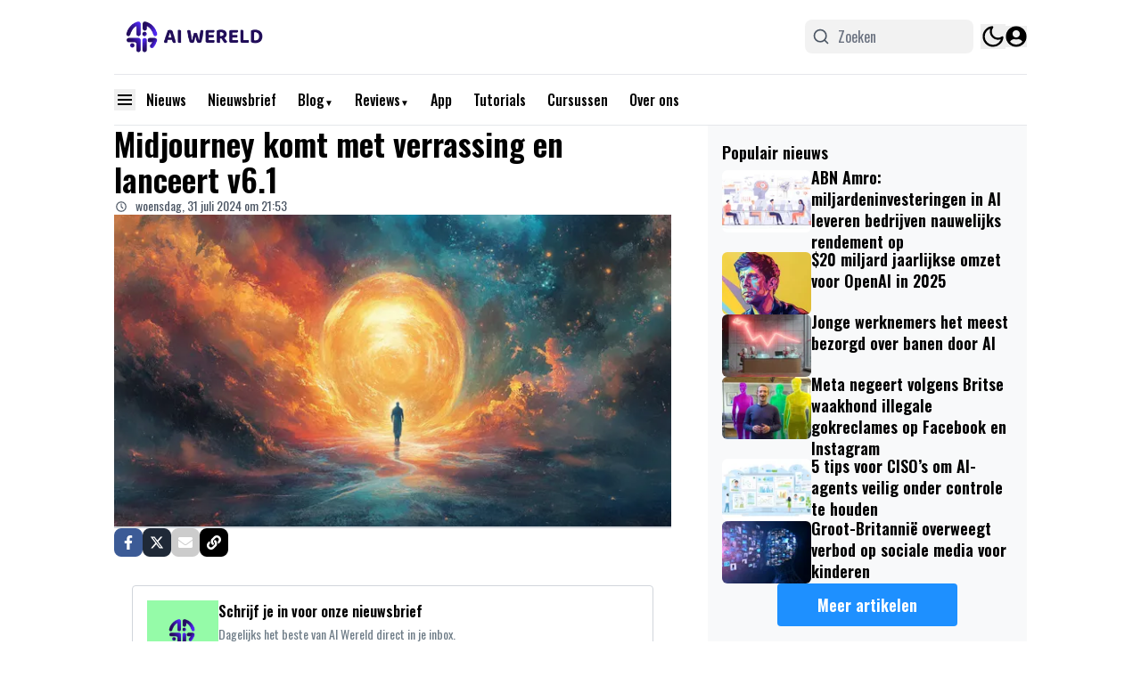

--- FILE ---
content_type: text/html; charset=utf-8
request_url: https://aiwereld.nl/nieuws/midjourney-komt-met-verrassing-en-lanceert-v61
body_size: 57862
content:
<!DOCTYPE html><html translate="no" lang="nl" class="user_preferences __variable_296716 "><head><meta charSet="utf-8"/><meta name="viewport" content="width=device-width, initial-scale=1"/><link rel="preload" href="https://cdn.aiwereld.nl/_next/static/media/bd9b9909c3a641ff-s.p.woff2" as="font" crossorigin="" type="font/woff2"/><link rel="preload" as="image" imageSrcSet="https://r.testifier.nl/Acbs8526SDKI/resizing_type:fit/width:256/height:170/plain/https://s3-newsifier.ams3.digitaloceanspaces.com/aiwereld.nl/images/2024-07/midjourney-komt-met-verrassing-en-lanceert-v61-66aa963b94043.png@webp 256w, https://r.testifier.nl/Acbs8526SDKI/resizing_type:fit/width:384/height:256/plain/https://s3-newsifier.ams3.digitaloceanspaces.com/aiwereld.nl/images/2024-07/midjourney-komt-met-verrassing-en-lanceert-v61-66aa963b94043.png@webp 384w, https://r.testifier.nl/Acbs8526SDKI/resizing_type:fit/width:640/height:426/plain/https://s3-newsifier.ams3.digitaloceanspaces.com/aiwereld.nl/images/2024-07/midjourney-komt-met-verrassing-en-lanceert-v61-66aa963b94043.png@webp 640w, https://r.testifier.nl/Acbs8526SDKI/resizing_type:fit/width:750/height:500/plain/https://s3-newsifier.ams3.digitaloceanspaces.com/aiwereld.nl/images/2024-07/midjourney-komt-met-verrassing-en-lanceert-v61-66aa963b94043.png@webp 750w, https://r.testifier.nl/Acbs8526SDKI/resizing_type:fit/width:828/height:552/plain/https://s3-newsifier.ams3.digitaloceanspaces.com/aiwereld.nl/images/2024-07/midjourney-komt-met-verrassing-en-lanceert-v61-66aa963b94043.png@webp 828w, https://r.testifier.nl/Acbs8526SDKI/resizing_type:fit/width:1080/height:720/plain/https://s3-newsifier.ams3.digitaloceanspaces.com/aiwereld.nl/images/2024-07/midjourney-komt-met-verrassing-en-lanceert-v61-66aa963b94043.png@webp 1080w, https://r.testifier.nl/Acbs8526SDKI/resizing_type:fit/width:1200/height:800/plain/https://s3-newsifier.ams3.digitaloceanspaces.com/aiwereld.nl/images/2024-07/midjourney-komt-met-verrassing-en-lanceert-v61-66aa963b94043.png@webp 1200w, https://r.testifier.nl/Acbs8526SDKI/resizing_type:fit/width:1920/height:1280/plain/https://s3-newsifier.ams3.digitaloceanspaces.com/aiwereld.nl/images/2024-07/midjourney-komt-met-verrassing-en-lanceert-v61-66aa963b94043.png@webp 1920w, https://r.testifier.nl/Acbs8526SDKI/resizing_type:fit/width:2048/height:1365/plain/https://s3-newsifier.ams3.digitaloceanspaces.com/aiwereld.nl/images/2024-07/midjourney-komt-met-verrassing-en-lanceert-v61-66aa963b94043.png@webp 2048w, https://r.testifier.nl/Acbs8526SDKI/resizing_type:fit/width:3840/height:2560/plain/https://s3-newsifier.ams3.digitaloceanspaces.com/aiwereld.nl/images/2024-07/midjourney-komt-met-verrassing-en-lanceert-v61-66aa963b94043.png@webp 3840w" imageSizes="(max-width: 768px) 70vw, (max-width: 1200px) 40vw, 50vw" fetchPriority="high"/><link rel="preload" as="image" imageSrcSet="https://r.testifier.nl/Acbs8526SDKI/resizing_type:fit/width:256/height:170/plain/https://s3-newsifier.ams3.digitaloceanspaces.com/aiwereld.nl/images/2024-05/aiwereld-horizontal-6632b42ff1555-kopie-664ca83811bda.png@webp 256w, https://r.testifier.nl/Acbs8526SDKI/resizing_type:fit/width:384/height:256/plain/https://s3-newsifier.ams3.digitaloceanspaces.com/aiwereld.nl/images/2024-05/aiwereld-horizontal-6632b42ff1555-kopie-664ca83811bda.png@webp 384w, https://r.testifier.nl/Acbs8526SDKI/resizing_type:fit/width:640/height:426/plain/https://s3-newsifier.ams3.digitaloceanspaces.com/aiwereld.nl/images/2024-05/aiwereld-horizontal-6632b42ff1555-kopie-664ca83811bda.png@webp 640w, https://r.testifier.nl/Acbs8526SDKI/resizing_type:fit/width:750/height:500/plain/https://s3-newsifier.ams3.digitaloceanspaces.com/aiwereld.nl/images/2024-05/aiwereld-horizontal-6632b42ff1555-kopie-664ca83811bda.png@webp 750w, https://r.testifier.nl/Acbs8526SDKI/resizing_type:fit/width:828/height:552/plain/https://s3-newsifier.ams3.digitaloceanspaces.com/aiwereld.nl/images/2024-05/aiwereld-horizontal-6632b42ff1555-kopie-664ca83811bda.png@webp 828w, https://r.testifier.nl/Acbs8526SDKI/resizing_type:fit/width:1080/height:720/plain/https://s3-newsifier.ams3.digitaloceanspaces.com/aiwereld.nl/images/2024-05/aiwereld-horizontal-6632b42ff1555-kopie-664ca83811bda.png@webp 1080w, https://r.testifier.nl/Acbs8526SDKI/resizing_type:fit/width:1200/height:800/plain/https://s3-newsifier.ams3.digitaloceanspaces.com/aiwereld.nl/images/2024-05/aiwereld-horizontal-6632b42ff1555-kopie-664ca83811bda.png@webp 1200w, https://r.testifier.nl/Acbs8526SDKI/resizing_type:fit/width:1920/height:1280/plain/https://s3-newsifier.ams3.digitaloceanspaces.com/aiwereld.nl/images/2024-05/aiwereld-horizontal-6632b42ff1555-kopie-664ca83811bda.png@webp 1920w, https://r.testifier.nl/Acbs8526SDKI/resizing_type:fit/width:2048/height:1365/plain/https://s3-newsifier.ams3.digitaloceanspaces.com/aiwereld.nl/images/2024-05/aiwereld-horizontal-6632b42ff1555-kopie-664ca83811bda.png@webp 2048w, https://r.testifier.nl/Acbs8526SDKI/resizing_type:fit/width:3840/height:2560/plain/https://s3-newsifier.ams3.digitaloceanspaces.com/aiwereld.nl/images/2024-05/aiwereld-horizontal-6632b42ff1555-kopie-664ca83811bda.png@webp 3840w" imageSizes="(max-width: 768px) 40vw, (max-width: 1200px) 40vw, 33vw" fetchPriority="high"/><link rel="preload" as="image" imageSrcSet="https://r.testifier.nl/Acbs8526SDKI/resizing_type:fit/width:256/height:170/plain/https://s3-newsifier.ams3.digitaloceanspaces.com/aiwereld.nl/images/2024-05/horizontal-light-6632b45126f0b.png@webp 256w, https://r.testifier.nl/Acbs8526SDKI/resizing_type:fit/width:384/height:256/plain/https://s3-newsifier.ams3.digitaloceanspaces.com/aiwereld.nl/images/2024-05/horizontal-light-6632b45126f0b.png@webp 384w, https://r.testifier.nl/Acbs8526SDKI/resizing_type:fit/width:640/height:426/plain/https://s3-newsifier.ams3.digitaloceanspaces.com/aiwereld.nl/images/2024-05/horizontal-light-6632b45126f0b.png@webp 640w, https://r.testifier.nl/Acbs8526SDKI/resizing_type:fit/width:750/height:500/plain/https://s3-newsifier.ams3.digitaloceanspaces.com/aiwereld.nl/images/2024-05/horizontal-light-6632b45126f0b.png@webp 750w, https://r.testifier.nl/Acbs8526SDKI/resizing_type:fit/width:828/height:552/plain/https://s3-newsifier.ams3.digitaloceanspaces.com/aiwereld.nl/images/2024-05/horizontal-light-6632b45126f0b.png@webp 828w, https://r.testifier.nl/Acbs8526SDKI/resizing_type:fit/width:1080/height:720/plain/https://s3-newsifier.ams3.digitaloceanspaces.com/aiwereld.nl/images/2024-05/horizontal-light-6632b45126f0b.png@webp 1080w, https://r.testifier.nl/Acbs8526SDKI/resizing_type:fit/width:1200/height:800/plain/https://s3-newsifier.ams3.digitaloceanspaces.com/aiwereld.nl/images/2024-05/horizontal-light-6632b45126f0b.png@webp 1200w, https://r.testifier.nl/Acbs8526SDKI/resizing_type:fit/width:1920/height:1280/plain/https://s3-newsifier.ams3.digitaloceanspaces.com/aiwereld.nl/images/2024-05/horizontal-light-6632b45126f0b.png@webp 1920w, https://r.testifier.nl/Acbs8526SDKI/resizing_type:fit/width:2048/height:1365/plain/https://s3-newsifier.ams3.digitaloceanspaces.com/aiwereld.nl/images/2024-05/horizontal-light-6632b45126f0b.png@webp 2048w, https://r.testifier.nl/Acbs8526SDKI/resizing_type:fit/width:3840/height:2560/plain/https://s3-newsifier.ams3.digitaloceanspaces.com/aiwereld.nl/images/2024-05/horizontal-light-6632b45126f0b.png@webp 3840w" imageSizes="(max-width: 768px) 40vw, (max-width: 1200px) 40vw, 33vw" fetchPriority="high"/><style data-precedence="next" data-href="https://cdn.aiwereld.nl/_next/static/css/3d67072ed454feb0.css https://cdn.aiwereld.nl/_next/static/css/660c94323dc517d2.css https://cdn.aiwereld.nl/_next/static/css/dff0c84c4d678c7e.css https://cdn.aiwereld.nl/_next/static/css/b5758e3c4ebb31d5.css">.dark a,.dark button,.dark h1,.dark h2,.dark h3,.dark h4,.dark h5,.dark h6,.dark p{color:white!important}.kamal{color:black}.articleHeader__author{display:none!important}#flex--black--background{background-color:black;padding:60px 0}#flex--black--background a,#flex--black--background button,#flex--black--background h1,#flex--black--background h2,#flex--black--background h3,#flex--black--background h4,#flex--black--background h5,#flex--black--background h6,#flex--black--background p{color:white!important}.articlesList__paginate{width:-moz-fit-content!important;width:fit-content!important;font-size:18px!important;padding:12px 45px!important;margin:0 auto!important;border-radius:4px!important;--tw-bg-opacity:1!important;background-color:rgb(30 144 255/var(--tw-bg-opacity,1))!important;--tw-text-opacity:1!important;color:rgb(255 255 255/var(--tw-text-opacity,1))!important}#flex--black--background .articlesList--DDS_7 .articlesList__item{background-color:#1a181c!important}#flex--black--background .articlesList--DDS_7 .articlesList__item__info{padding:0 16px 16px!important}*,:after,:before{--tw-border-spacing-x:0;--tw-border-spacing-y:0;--tw-translate-x:0;--tw-translate-y:0;--tw-rotate:0;--tw-skew-x:0;--tw-skew-y:0;--tw-scale-x:1;--tw-scale-y:1;--tw-pan-x: ;--tw-pan-y: ;--tw-pinch-zoom: ;--tw-scroll-snap-strictness:proximity;--tw-gradient-from-position: ;--tw-gradient-via-position: ;--tw-gradient-to-position: ;--tw-ordinal: ;--tw-slashed-zero: ;--tw-numeric-figure: ;--tw-numeric-spacing: ;--tw-numeric-fraction: ;--tw-ring-inset: ;--tw-ring-offset-width:0px;--tw-ring-offset-color:#fff;--tw-ring-color:rgb(59 130 246/0.5);--tw-ring-offset-shadow:0 0 #0000;--tw-ring-shadow:0 0 #0000;--tw-shadow:0 0 #0000;--tw-shadow-colored:0 0 #0000;--tw-blur: ;--tw-brightness: ;--tw-contrast: ;--tw-grayscale: ;--tw-hue-rotate: ;--tw-invert: ;--tw-saturate: ;--tw-sepia: ;--tw-drop-shadow: ;--tw-backdrop-blur: ;--tw-backdrop-brightness: ;--tw-backdrop-contrast: ;--tw-backdrop-grayscale: ;--tw-backdrop-hue-rotate: ;--tw-backdrop-invert: ;--tw-backdrop-opacity: ;--tw-backdrop-saturate: ;--tw-backdrop-sepia: ;--tw-contain-size: ;--tw-contain-layout: ;--tw-contain-paint: ;--tw-contain-style: }::backdrop{--tw-border-spacing-x:0;--tw-border-spacing-y:0;--tw-translate-x:0;--tw-translate-y:0;--tw-rotate:0;--tw-skew-x:0;--tw-skew-y:0;--tw-scale-x:1;--tw-scale-y:1;--tw-pan-x: ;--tw-pan-y: ;--tw-pinch-zoom: ;--tw-scroll-snap-strictness:proximity;--tw-gradient-from-position: ;--tw-gradient-via-position: ;--tw-gradient-to-position: ;--tw-ordinal: ;--tw-slashed-zero: ;--tw-numeric-figure: ;--tw-numeric-spacing: ;--tw-numeric-fraction: ;--tw-ring-inset: ;--tw-ring-offset-width:0px;--tw-ring-offset-color:#fff;--tw-ring-color:rgb(59 130 246/0.5);--tw-ring-offset-shadow:0 0 #0000;--tw-ring-shadow:0 0 #0000;--tw-shadow:0 0 #0000;--tw-shadow-colored:0 0 #0000;--tw-blur: ;--tw-brightness: ;--tw-contrast: ;--tw-grayscale: ;--tw-hue-rotate: ;--tw-invert: ;--tw-saturate: ;--tw-sepia: ;--tw-drop-shadow: ;--tw-backdrop-blur: ;--tw-backdrop-brightness: ;--tw-backdrop-contrast: ;--tw-backdrop-grayscale: ;--tw-backdrop-hue-rotate: ;--tw-backdrop-invert: ;--tw-backdrop-opacity: ;--tw-backdrop-saturate: ;--tw-backdrop-sepia: ;--tw-contain-size: ;--tw-contain-layout: ;--tw-contain-paint: ;--tw-contain-style: }

/*
! tailwindcss v3.4.17 | MIT License | https://tailwindcss.com
*/*,:after,:before{box-sizing:border-box;border:0 solid #e5e7eb}:after,:before{--tw-content:""}:host,html{line-height:1.5;-webkit-text-size-adjust:100%;-moz-tab-size:4;-o-tab-size:4;tab-size:4;font-family:ui-sans-serif,system-ui,sans-serif,Apple Color Emoji,Segoe UI Emoji,Segoe UI Symbol,Noto Color Emoji;font-feature-settings:normal;font-variation-settings:normal;-webkit-tap-highlight-color:transparent}body{margin:0;line-height:inherit}hr{height:0;color:inherit;border-top-width:1px}abbr:where([title]){-webkit-text-decoration:underline dotted;text-decoration:underline dotted}h1,h2,h3,h4,h5,h6{font-size:inherit;font-weight:inherit}a{color:inherit;text-decoration:inherit}b,strong{font-weight:bolder}code,kbd,pre,samp{font-family:ui-monospace,SFMono-Regular,Menlo,Monaco,Consolas,Liberation Mono,Courier New,monospace;font-feature-settings:normal;font-variation-settings:normal;font-size:1em}small{font-size:80%}sub,sup{font-size:75%;line-height:0;position:relative;vertical-align:baseline}sub{bottom:-.25em}sup{top:-.5em}table{text-indent:0;border-color:inherit;border-collapse:collapse}button,input,optgroup,select,textarea{font-family:inherit;font-feature-settings:inherit;font-variation-settings:inherit;font-size:100%;font-weight:inherit;line-height:inherit;letter-spacing:inherit;color:inherit;margin:0;padding:0}button,select{text-transform:none}button,input:where([type=button]),input:where([type=reset]),input:where([type=submit]){-webkit-appearance:button;background-color:transparent;background-image:none}:-moz-focusring{outline:auto}:-moz-ui-invalid{box-shadow:none}progress{vertical-align:baseline}::-webkit-inner-spin-button,::-webkit-outer-spin-button{height:auto}[type=search]{-webkit-appearance:textfield;outline-offset:-2px}::-webkit-search-decoration{-webkit-appearance:none}::-webkit-file-upload-button{-webkit-appearance:button;font:inherit}summary{display:list-item}blockquote,dd,dl,figure,h1,h2,h3,h4,h5,h6,hr,p,pre{margin:0}fieldset{margin:0}fieldset,legend{padding:0}menu,ol,ul{list-style:none;margin:0;padding:0}dialog{padding:0}textarea{resize:vertical}input::-moz-placeholder,textarea::-moz-placeholder{opacity:1;color:#9ca3af}input::placeholder,textarea::placeholder{opacity:1;color:#9ca3af}[role=button],button{cursor:pointer}:disabled{cursor:default}audio,canvas,embed,iframe,img,object,svg,video{display:block;vertical-align:middle}img,video{max-width:100%;height:auto}[hidden]:where(:not([hidden=until-found])){display:none}.container{width:100%}@media (min-width:640px){.container{max-width:640px}}@media (min-width:768px){.container{max-width:768px}}@media (min-width:1024px){.container{max-width:1024px}}@media (min-width:1280px){.container{max-width:1280px}}@media (min-width:1536px){.container{max-width:1536px}}.aspect-h-2{--tw-aspect-h:2}.aspect-h-9{--tw-aspect-h:9}.aspect-w-16{position:relative;padding-bottom:calc(var(--tw-aspect-h) / var(--tw-aspect-w) * 100%);--tw-aspect-w:16}.aspect-w-16>*{position:absolute;height:100%;width:100%;top:0;right:0;bottom:0;left:0}.aspect-w-3{position:relative;padding-bottom:calc(var(--tw-aspect-h) / var(--tw-aspect-w) * 100%);--tw-aspect-w:3}.aspect-w-3>*{position:absolute;height:100%;width:100%;top:0;right:0;bottom:0;left:0}.sr-only{position:absolute;width:1px;height:1px;padding:0;margin:-1px;overflow:hidden;clip:rect(0,0,0,0);white-space:nowrap;border-width:0}.pointer-events-none{pointer-events:none}.pointer-events-auto{pointer-events:auto}.visible{visibility:visible}.static{position:static}.fixed{position:fixed}.absolute{position:absolute}.relative{position:relative}.inset-0{inset:0}.inset-x-0{left:0;right:0}.inset-y-0{top:0;bottom:0}.-left-1{left:-.25rem}.-left-4{left:-1rem}.-right-12{right:-3rem}.-top-1{top:-.25rem}.-top-2{top:-.5rem}.bottom-0{bottom:0}.bottom-5{bottom:1.25rem}.bottom-full{bottom:100%}.left-0{left:0}.left-1\/2{left:50%}.left-2{left:.5rem}.left-3{left:.75rem}.left-4{left:1rem}.left-\[1\.67px\]{left:1.67px}.right-0{right:0}.right-1{right:.25rem}.right-4{right:1rem}.top-0{top:0}.top-1\/2{top:50%}.top-12{top:3rem}.top-2{top:.5rem}.top-3{top:.75rem}.top-\[1\.67px\]{top:1.67px}.top-\[2px\]{top:2px}.top-full{top:100%}.z-0{z-index:0}.z-10{z-index:10}.z-20{z-index:20}.z-30{z-index:30}.z-40{z-index:40}.z-50{z-index:50}.order-2{order:2}.col-span-6{grid-column:span 6/span 6}.float-right{float:right}.float-left{float:left}.-m-4{margin:-1rem}.m-0{margin:0}.m-auto{margin:auto}.mx-0{margin-left:0;margin-right:0}.mx-3{margin-left:.75rem;margin-right:.75rem}.mx-4{margin-left:1rem;margin-right:1rem}.mx-auto{margin-left:auto;margin-right:auto}.my-1{margin-top:.25rem;margin-bottom:.25rem}.my-10{margin-top:2.5rem;margin-bottom:2.5rem}.my-12{margin-top:3rem;margin-bottom:3rem}.my-2{margin-top:.5rem;margin-bottom:.5rem}.my-3{margin-top:.75rem;margin-bottom:.75rem}.my-4{margin-top:1rem;margin-bottom:1rem}.my-6{margin-top:1.5rem;margin-bottom:1.5rem}.my-7{margin-top:1.75rem;margin-bottom:1.75rem}.my-8{margin-top:2rem;margin-bottom:2rem}.my-auto{margin-top:auto;margin-bottom:auto}.-ml-4{margin-left:-1rem}.-mt-1{margin-top:-.25rem}.-mt-4{margin-top:-1rem}.mb-0{margin-bottom:0}.mb-1{margin-bottom:.25rem}.mb-1\.5{margin-bottom:.375rem}.mb-10{margin-bottom:2.5rem}.mb-16{margin-bottom:4rem}.mb-2{margin-bottom:.5rem}.mb-3{margin-bottom:.75rem}.mb-4{margin-bottom:1rem}.mb-5{margin-bottom:1.25rem}.mb-6{margin-bottom:1.5rem}.mb-8{margin-bottom:2rem}.mb-auto{margin-bottom:auto}.ml-1{margin-left:.25rem}.ml-2{margin-left:.5rem}.ml-3{margin-left:.75rem}.ml-\[22px\]{margin-left:22px}.ml-auto{margin-left:auto}.mr-1{margin-right:.25rem}.mr-2{margin-right:.5rem}.mr-2\.5{margin-right:.625rem}.mr-3{margin-right:.75rem}.mr-4{margin-right:1rem}.mr-5{margin-right:1.25rem}.mt-0{margin-top:0}.mt-0\.5{margin-top:.125rem}.mt-1{margin-top:.25rem}.mt-1\.5{margin-top:.375rem}.mt-2{margin-top:.5rem}.mt-3{margin-top:.75rem}.mt-4{margin-top:1rem}.mt-40{margin-top:10rem}.mt-6{margin-top:1.5rem}.mt-8{margin-top:2rem}.line-clamp-1{-webkit-line-clamp:1}.line-clamp-1,.line-clamp-2{overflow:hidden;display:-webkit-box;-webkit-box-orient:vertical}.line-clamp-2{-webkit-line-clamp:2}.line-clamp-3{-webkit-line-clamp:3}.line-clamp-3,.line-clamp-4{overflow:hidden;display:-webkit-box;-webkit-box-orient:vertical}.line-clamp-4{-webkit-line-clamp:4}.line-clamp-5{-webkit-line-clamp:5}.line-clamp-5,.line-clamp-6{overflow:hidden;display:-webkit-box;-webkit-box-orient:vertical}.line-clamp-6{-webkit-line-clamp:6}.block{display:block}.inline-block{display:inline-block}.inline{display:inline}.flex{display:flex}.inline-flex{display:inline-flex}.table{display:table}.grid{display:grid}.hidden{display:none}.aspect-1{aspect-ratio:1}.aspect-\[1\/1\]{aspect-ratio:1/1}.aspect-\[16\/10\]{aspect-ratio:16/10}.aspect-\[16\/12\]{aspect-ratio:16/12}.aspect-\[16\/9\]{aspect-ratio:16/9}.h-0{height:0}.h-0\.5{height:.125rem}.h-1{height:.25rem}.h-10{height:2.5rem}.h-11{height:2.75rem}.h-12{height:3rem}.h-14{height:3.5rem}.h-16{height:4rem}.h-2{height:.5rem}.h-20{height:5rem}.h-24{height:6rem}.h-3{height:.75rem}.h-32{height:8rem}.h-36{height:9rem}.h-4{height:1rem}.h-5{height:1.25rem}.h-6{height:1.5rem}.h-7{height:1.75rem}.h-8{height:2rem}.h-9{height:2.25rem}.h-\[100px\]{height:100px}.h-\[120px\]{height:120px}.h-\[1px\]{height:1px}.h-\[20px\]{height:20px}.h-\[25px\]{height:25px}.h-\[2px\]{height:2px}.h-\[300px\]{height:300px}.h-\[400px\]{height:400px}.h-\[480px\]{height:480px}.h-\[48px\]{height:48px}.h-\[4px\]{height:4px}.h-\[50px\]{height:50px}.h-\[52px\]{height:52px}.h-\[57px\]{height:57px}.h-\[58px\]{height:58px}.h-\[60px\]{height:60px}.h-\[70px\]{height:70px}.h-\[7px\]{height:7px}.h-\[80px\]{height:80px}.h-auto{height:auto}.h-fit{height:-moz-fit-content;height:fit-content}.h-full{height:100%}.h-screen{height:100vh}.max-h-0{max-height:0}.max-h-\[10em\]{max-height:10em}.max-h-\[400px\]{max-height:400px}.max-h-\[500px\]{max-height:500px}.min-h-\[100px\]{min-height:100px}.min-h-\[30vh\]{min-height:30vh}.min-h-\[360px\]{min-height:360px}.min-h-\[40vh\]{min-height:40vh}.min-h-\[48px\]{min-height:48px}.min-h-\[500px\]{min-height:500px}.min-h-\[50vh\]{min-height:50vh}.min-h-\[600px\]{min-height:600px}.min-h-\[70vh\]{min-height:70vh}.min-h-screen{min-height:100vh}.w-1{width:.25rem}.w-1\/2{width:50%}.w-1\/5{width:20%}.w-10{width:2.5rem}.w-11{width:2.75rem}.w-11\/12{width:91.666667%}.w-12{width:3rem}.w-14{width:3.5rem}.w-16{width:4rem}.w-2{width:.5rem}.w-20{width:5rem}.w-24{width:6rem}.w-28{width:7rem}.w-3{width:.75rem}.w-3\/4{width:75%}.w-32{width:8rem}.w-36{width:9rem}.w-4{width:1rem}.w-4\/5{width:80%}.w-4\/6{width:66.666667%}.w-40{width:10rem}.w-5{width:1.25rem}.w-5\/12{width:41.666667%}.w-6{width:1.5rem}.w-7{width:1.75rem}.w-72{width:18rem}.w-8{width:2rem}.w-9{width:2.25rem}.w-9\/12{width:75%}.w-\[100px\]{width:100px}.w-\[120px\]{width:120px}.w-\[128px\]{width:128px}.w-\[142px\]{width:142px}.w-\[150px\]{width:150px}.w-\[20px\]{width:20px}.w-\[245px\]{width:245px}.w-\[25px\]{width:25px}.w-\[300px\]{width:300px}.w-\[48px\]{width:48px}.w-\[4px\]{width:4px}.w-\[52px\]{width:52px}.w-\[60px\]{width:60px}.w-\[72px\]{width:72px}.w-\[7px\]{width:7px}.w-\[80px\]{width:80px}.w-\[90vw\]{width:90vw}.w-auto{width:auto}.w-fit{width:-moz-fit-content;width:fit-content}.w-full{width:100%}.w-max{width:-moz-max-content;width:max-content}.w-screen{width:100vw}.min-w-0{min-width:0}.min-w-80{min-width:20rem}.min-w-\[120px\]{min-width:120px}.min-w-\[140px\]{min-width:140px}.min-w-\[40px\]{min-width:40px}.min-w-\[70px\]{min-width:70px}.min-w-fit{min-width:-moz-fit-content;min-width:fit-content}.min-w-full{min-width:100%}.min-w-min{min-width:-moz-min-content;min-width:min-content}.max-w-3xl{max-width:48rem}.max-w-4xl{max-width:56rem}.max-w-7xl{max-width:80rem}.max-w-\[150px\]{max-width:150px}.max-w-\[270px\]{max-width:270px}.max-w-\[350px\]{max-width:350px}.max-w-full{max-width:100%}.max-w-lg{max-width:32rem}.max-w-md{max-width:28rem}.max-w-min{max-width:-moz-min-content;max-width:min-content}.max-w-sm{max-width:24rem}.max-w-xs{max-width:20rem}.flex-1{flex:1 1 0%}.flex-\[1_0_0\]{flex:1 0 0}.flex-auto{flex:1 1 auto}.flex-shrink-0{flex-shrink:0}.shrink{flex-shrink:1}.shrink-0{flex-shrink:0}.flex-grow,.grow{flex-grow:1}.grow-0{flex-grow:0}.basis-0{flex-basis:0px}.basis-auto{flex-basis:auto}.table-fixed{table-layout:fixed}.origin-top-right{transform-origin:top right}.-translate-x-1\/2{--tw-translate-x:-50%}.-translate-x-1\/2,.-translate-y-1\/2{transform:translate(var(--tw-translate-x),var(--tw-translate-y)) rotate(var(--tw-rotate)) skewX(var(--tw-skew-x)) skewY(var(--tw-skew-y)) scaleX(var(--tw-scale-x)) scaleY(var(--tw-scale-y))}.-translate-y-1\/2{--tw-translate-y:-50%}.translate-y-0{--tw-translate-y:0px}.translate-y-0,.translate-y-8{transform:translate(var(--tw-translate-x),var(--tw-translate-y)) rotate(var(--tw-rotate)) skewX(var(--tw-skew-x)) skewY(var(--tw-skew-y)) scaleX(var(--tw-scale-x)) scaleY(var(--tw-scale-y))}.translate-y-8{--tw-translate-y:2rem}.rotate-180{--tw-rotate:180deg}.rotate-180,.transform{transform:translate(var(--tw-translate-x),var(--tw-translate-y)) rotate(var(--tw-rotate)) skewX(var(--tw-skew-x)) skewY(var(--tw-skew-y)) scaleX(var(--tw-scale-x)) scaleY(var(--tw-scale-y))}@keyframes ping{75%,to{transform:scale(2);opacity:0}}.animate-ping{animation:ping 1s cubic-bezier(0,0,.2,1) infinite}@keyframes pulse{50%{opacity:.5}}.animate-pulse{animation:pulse 2s cubic-bezier(.4,0,.6,1) infinite}@keyframes spin{to{transform:rotate(1turn)}}.animate-spin{animation:spin 1s linear infinite}.cursor-default{cursor:default}.cursor-not-allowed{cursor:not-allowed}.cursor-pointer{cursor:pointer}.select-none{-webkit-user-select:none;-moz-user-select:none;user-select:none}.resize-none{resize:none}.resize{resize:both}.list-outside{list-style-position:outside}.list-decimal{list-style-type:decimal}.list-disc{list-style-type:disc}.appearance-none{-webkit-appearance:none;-moz-appearance:none;appearance:none}.grid-cols-1{grid-template-columns:repeat(1,minmax(0,1fr))}.grid-cols-2{grid-template-columns:repeat(2,minmax(0,1fr))}.grid-cols-3{grid-template-columns:repeat(3,minmax(0,1fr))}.grid-cols-6{grid-template-columns:repeat(6,minmax(0,1fr))}.grid-cols-\[1fr_auto_1fr\]{grid-template-columns:1fr auto 1fr}.grid-cols-\[35\%_61\%\]{grid-template-columns:35% 61%}.grid-cols-\[61\%_35\%\]{grid-template-columns:61% 35%}.grid-rows-2{grid-template-rows:repeat(2,minmax(0,1fr))}.flex-row{flex-direction:row}.flex-col{flex-direction:column}.flex-col-reverse{flex-direction:column-reverse}.flex-wrap{flex-wrap:wrap}.content-center{align-content:center}.items-start{align-items:flex-start}.items-end{align-items:flex-end}.items-center{align-items:center}.items-baseline{align-items:baseline}.justify-start{justify-content:flex-start}.justify-end{justify-content:flex-end}.justify-center{justify-content:center}.justify-between{justify-content:space-between}.justify-around{justify-content:space-around}.justify-evenly{justify-content:space-evenly}.justify-items-center{justify-items:center}.gap-0\.5{gap:.125rem}.gap-1{gap:.25rem}.gap-1\.5{gap:.375rem}.gap-10{gap:2.5rem}.gap-2{gap:.5rem}.gap-3{gap:.75rem}.gap-4{gap:1rem}.gap-5{gap:1.25rem}.gap-6{gap:1.5rem}.gap-7{gap:1.75rem}.gap-8{gap:2rem}.gap-\[30px\]{gap:30px}.gap-\[4\%\]{gap:4%}.gap-\[5px\]{gap:5px}.gap-x-8{-moz-column-gap:2rem;column-gap:2rem}.gap-y-4{row-gap:1rem}.space-x-1>:not([hidden])~:not([hidden]){--tw-space-x-reverse:0;margin-right:calc(.25rem * var(--tw-space-x-reverse));margin-left:calc(.25rem * calc(1 - var(--tw-space-x-reverse)))}.space-x-2>:not([hidden])~:not([hidden]){--tw-space-x-reverse:0;margin-right:calc(.5rem * var(--tw-space-x-reverse));margin-left:calc(.5rem * calc(1 - var(--tw-space-x-reverse)))}.space-x-3>:not([hidden])~:not([hidden]){--tw-space-x-reverse:0;margin-right:calc(.75rem * var(--tw-space-x-reverse));margin-left:calc(.75rem * calc(1 - var(--tw-space-x-reverse)))}.space-x-4>:not([hidden])~:not([hidden]){--tw-space-x-reverse:0;margin-right:calc(1rem * var(--tw-space-x-reverse));margin-left:calc(1rem * calc(1 - var(--tw-space-x-reverse)))}.space-x-5>:not([hidden])~:not([hidden]){--tw-space-x-reverse:0;margin-right:calc(1.25rem * var(--tw-space-x-reverse));margin-left:calc(1.25rem * calc(1 - var(--tw-space-x-reverse)))}.space-y-2>:not([hidden])~:not([hidden]){--tw-space-y-reverse:0;margin-top:calc(.5rem * calc(1 - var(--tw-space-y-reverse)));margin-bottom:calc(.5rem * var(--tw-space-y-reverse))}.space-y-6>:not([hidden])~:not([hidden]){--tw-space-y-reverse:0;margin-top:calc(1.5rem * calc(1 - var(--tw-space-y-reverse)));margin-bottom:calc(1.5rem * var(--tw-space-y-reverse))}.divide-x>:not([hidden])~:not([hidden]){--tw-divide-x-reverse:0;border-right-width:calc(1px * var(--tw-divide-x-reverse));border-left-width:calc(1px * calc(1 - var(--tw-divide-x-reverse)))}.divide-y>:not([hidden])~:not([hidden]){--tw-divide-y-reverse:0;border-top-width:calc(1px * calc(1 - var(--tw-divide-y-reverse)));border-bottom-width:calc(1px * var(--tw-divide-y-reverse))}.divide-gray-100>:not([hidden])~:not([hidden]){--tw-divide-opacity:1;border-color:rgb(243 244 246/var(--tw-divide-opacity,1))}.divide-gray-200>:not([hidden])~:not([hidden]){--tw-divide-opacity:1;border-color:rgb(229 231 235/var(--tw-divide-opacity,1))}.self-start{align-self:flex-start}.self-end{align-self:flex-end}.self-center{align-self:center}.self-stretch{align-self:stretch}.justify-self-center{justify-self:center}.overflow-auto{overflow:auto}.overflow-hidden{overflow:hidden}.overflow-visible{overflow:visible}.overflow-x-auto{overflow-x:auto}.overflow-y-auto{overflow-y:auto}.overflow-x-hidden{overflow-x:hidden}.overflow-y-hidden{overflow-y:hidden}.overflow-x-scroll{overflow-x:scroll}.whitespace-normal{white-space:normal}.whitespace-nowrap{white-space:nowrap}.break-words{overflow-wrap:break-word}.rounded{border-radius:.25rem}.rounded-2xl{border-radius:1rem}.rounded-3xl{border-radius:1.5rem}.rounded-\[999px\]{border-radius:999px}.rounded-full{border-radius:9999px}.rounded-lg{border-radius:.5rem}.rounded-md{border-radius:.375rem}.rounded-none{border-radius:0}.rounded-sm{border-radius:.125rem}.rounded-xl{border-radius:.75rem}.rounded-b{border-bottom-right-radius:.25rem;border-bottom-left-radius:.25rem}.rounded-b-lg{border-bottom-right-radius:.5rem;border-bottom-left-radius:.5rem}.rounded-l{border-top-left-radius:.25rem;border-bottom-left-radius:.25rem}.rounded-t-lg{border-top-left-radius:.5rem;border-top-right-radius:.5rem}.border{border-width:1px}.border-0{border-width:0}.border-2{border-width:2px}.border-4{border-width:4px}.border-8{border-width:8px}.border-x{border-left-width:1px;border-right-width:1px}.border-y{border-top-width:1px}.border-b,.border-y{border-bottom-width:1px}.border-b-2{border-bottom-width:2px}.border-b-4{border-bottom-width:4px}.border-b-\[3px\]{border-bottom-width:3px}.border-l{border-left-width:1px}.border-l-8{border-left-width:8px}.border-l-\[6px\]{border-left-width:6px}.border-r{border-right-width:1px}.border-t{border-top-width:1px}.border-t-4{border-top-width:4px}.border-solid{border-style:solid}.border-dashed{border-style:dashed}.border-\[\#E5E5E5\]{--tw-border-opacity:1;border-color:rgb(229 229 229/var(--tw-border-opacity,1))}.border-black{--tw-border-opacity:1;border-color:rgb(0 0 0/var(--tw-border-opacity,1))}.border-blue-500{--tw-border-opacity:1;border-color:rgb(59 130 246/var(--tw-border-opacity,1))}.border-gray-100{--tw-border-opacity:1;border-color:rgb(243 244 246/var(--tw-border-opacity,1))}.border-gray-200{--tw-border-opacity:1;border-color:rgb(229 231 235/var(--tw-border-opacity,1))}.border-gray-200\/30{border-color:rgb(229 231 235/.3)}.border-gray-200\/40{border-color:rgb(229 231 235/.4)}.border-gray-300{--tw-border-opacity:1;border-color:rgb(209 213 219/var(--tw-border-opacity,1))}.border-gray-500{--tw-border-opacity:1;border-color:rgb(107 114 128/var(--tw-border-opacity,1))}.border-green-500{--tw-border-opacity:1;border-color:rgb(34 197 94/var(--tw-border-opacity,1))}.border-neutral-200{--tw-border-opacity:1;border-color:rgb(229 229 229/var(--tw-border-opacity,1))}.border-primary{--tw-border-opacity:1;border-color:rgb(30 144 255/var(--tw-border-opacity,1))}.border-primary\/50{border-color:rgb(30 144 255/.5)}.border-primary\/70{border-color:rgb(30 144 255/.7)}.border-red-300{--tw-border-opacity:1;border-color:rgb(252 165 165/var(--tw-border-opacity,1))}.border-red-400{--tw-border-opacity:1;border-color:rgb(248 113 113/var(--tw-border-opacity,1))}.border-teal-500{--tw-border-opacity:1;border-color:rgb(20 184 166/var(--tw-border-opacity,1))}.border-transparent{border-color:transparent}.border-white{--tw-border-opacity:1;border-color:rgb(255 255 255/var(--tw-border-opacity,1))}.border-white\/10{border-color:rgb(255 255 255/.1)}.border-white\/30{border-color:rgb(255 255 255/.3)}.border-white\/40{border-color:rgb(255 255 255/.4)}.border-zinc-100{--tw-border-opacity:1;border-color:rgb(244 244 245/var(--tw-border-opacity,1))}.border-zinc-200{--tw-border-opacity:1;border-color:rgb(228 228 231/var(--tw-border-opacity,1))}.border-zinc-400{--tw-border-opacity:1;border-color:rgb(161 161 170/var(--tw-border-opacity,1))}.border-zinc-600{--tw-border-opacity:1;border-color:rgb(82 82 91/var(--tw-border-opacity,1))}.border-zinc-700{--tw-border-opacity:1;border-color:rgb(63 63 70/var(--tw-border-opacity,1))}.border-t-primary{--tw-border-opacity:1;border-top-color:rgb(30 144 255/var(--tw-border-opacity,1))}.border-opacity-40{--tw-border-opacity:0.4}.bg-\[\#000000\]{--tw-bg-opacity:1;background-color:rgb(0 0 0/var(--tw-bg-opacity,1))}.bg-\[\#22bf4a\]{--tw-bg-opacity:1;background-color:rgb(34 191 74/var(--tw-bg-opacity,1))}.bg-\[\#25272833\]{background-color:#25272833}.bg-\[\#2E2E2E\]{--tw-bg-opacity:1;background-color:rgb(46 46 46/var(--tw-bg-opacity,1))}.bg-\[\#3c5b96\]{--tw-bg-opacity:1;background-color:rgb(60 91 150/var(--tw-bg-opacity,1))}.bg-\[\#435A92\]{--tw-bg-opacity:1;background-color:rgb(67 90 146/var(--tw-bg-opacity,1))}.bg-\[\#F5F5F5\]{--tw-bg-opacity:1;background-color:rgb(245 245 245/var(--tw-bg-opacity,1))}.bg-\[\#ccc\]{--tw-bg-opacity:1;background-color:rgb(204 204 204/var(--tw-bg-opacity,1))}.bg-\[\#f2f2f2\]{--tw-bg-opacity:1;background-color:rgb(242 242 242/var(--tw-bg-opacity,1))}.bg-\[\#f8f9fa\]{--tw-bg-opacity:1;background-color:rgb(248 249 250/var(--tw-bg-opacity,1))}.bg-black\/50{background-color:rgb(0 0 0/.5)}.bg-black\/60{background-color:rgb(0 0 0/.6)}.bg-black\/90{background-color:rgb(0 0 0/.9)}.bg-blue-50{--tw-bg-opacity:1;background-color:rgb(239 246 255/var(--tw-bg-opacity,1))}.bg-blue-500{--tw-bg-opacity:1;background-color:rgb(59 130 246/var(--tw-bg-opacity,1))}.bg-emerald-400{--tw-bg-opacity:1;background-color:rgb(52 211 153/var(--tw-bg-opacity,1))}.bg-emerald-500{--tw-bg-opacity:1;background-color:rgb(16 185 129/var(--tw-bg-opacity,1))}.bg-emerald-600{--tw-bg-opacity:1;background-color:rgb(5 150 105/var(--tw-bg-opacity,1))}.bg-gray-100{--tw-bg-opacity:1;background-color:rgb(243 244 246/var(--tw-bg-opacity,1))}.bg-gray-200{--tw-bg-opacity:1;background-color:rgb(229 231 235/var(--tw-bg-opacity,1))}.bg-gray-300{--tw-bg-opacity:1;background-color:rgb(209 213 219/var(--tw-bg-opacity,1))}.bg-gray-50{--tw-bg-opacity:1;background-color:rgb(249 250 251/var(--tw-bg-opacity,1))}.bg-gray-500{--tw-bg-opacity:1;background-color:rgb(107 114 128/var(--tw-bg-opacity,1))}.bg-gray-800{--tw-bg-opacity:1;background-color:rgb(31 41 55/var(--tw-bg-opacity,1))}.bg-green-50{--tw-bg-opacity:1;background-color:rgb(240 253 244/var(--tw-bg-opacity,1))}.bg-green-500{--tw-bg-opacity:1;background-color:rgb(34 197 94/var(--tw-bg-opacity,1))}.bg-neutral-200{--tw-bg-opacity:1;background-color:rgb(229 229 229/var(--tw-bg-opacity,1))}.bg-primary{--tw-bg-opacity:1;background-color:rgb(30 144 255/var(--tw-bg-opacity,1))}.bg-primary\/10{background-color:rgb(30 144 255/.1)}.bg-primary\/40{background-color:rgb(30 144 255/.4)}.bg-primary\/5{background-color:rgb(30 144 255/.05)}.bg-primary\/90{background-color:rgb(30 144 255/.9)}.bg-purple-700{--tw-bg-opacity:1;background-color:rgb(126 34 206/var(--tw-bg-opacity,1))}.bg-red-100{--tw-bg-opacity:1;background-color:rgb(254 226 226/var(--tw-bg-opacity,1))}.bg-red-50{--tw-bg-opacity:1;background-color:rgb(254 242 242/var(--tw-bg-opacity,1))}.bg-red-500{--tw-bg-opacity:1;background-color:rgb(239 68 68/var(--tw-bg-opacity,1))}.bg-red-600{--tw-bg-opacity:1;background-color:rgb(220 38 38/var(--tw-bg-opacity,1))}.bg-red-700{--tw-bg-opacity:1;background-color:rgb(185 28 28/var(--tw-bg-opacity,1))}.bg-slate-200{--tw-bg-opacity:1;background-color:rgb(226 232 240/var(--tw-bg-opacity,1))}.bg-teal-100{--tw-bg-opacity:1;background-color:rgb(204 251 241/var(--tw-bg-opacity,1))}.bg-transparent{background-color:transparent}.bg-white{--tw-bg-opacity:1;background-color:rgb(255 255 255/var(--tw-bg-opacity,1))}.bg-white\/10{background-color:rgb(255 255 255/.1)}.bg-white\/70{background-color:rgb(255 255 255/.7)}.bg-white\/90{background-color:rgb(255 255 255/.9)}.bg-yellow-300\/90{background-color:rgb(253 224 71/.9)}.bg-yellow-50{--tw-bg-opacity:1;background-color:rgb(254 252 232/var(--tw-bg-opacity,1))}.bg-yellow-500{--tw-bg-opacity:1;background-color:rgb(234 179 8/var(--tw-bg-opacity,1))}.bg-zinc-100{--tw-bg-opacity:1;background-color:rgb(244 244 245/var(--tw-bg-opacity,1))}.bg-zinc-200{--tw-bg-opacity:1;background-color:rgb(228 228 231/var(--tw-bg-opacity,1))}.bg-opacity-20{--tw-bg-opacity:0.2}.bg-opacity-75{--tw-bg-opacity:0.75}.bg-opacity-80{--tw-bg-opacity:0.8}.bg-gradient-to-r{background-image:linear-gradient(to right,var(--tw-gradient-stops))}.bg-gradient-to-t{background-image:linear-gradient(to top,var(--tw-gradient-stops))}.from-gray-300{--tw-gradient-from:#d1d5db var(--tw-gradient-from-position);--tw-gradient-to:rgb(209 213 219/0) var(--tw-gradient-to-position);--tw-gradient-stops:var(--tw-gradient-from),var(--tw-gradient-to)}.from-neutral-800\/70{--tw-gradient-from:rgb(38 38 38/0.7) var(--tw-gradient-from-position);--tw-gradient-to:rgb(38 38 38/0) var(--tw-gradient-to-position);--tw-gradient-stops:var(--tw-gradient-from),var(--tw-gradient-to)}.from-white{--tw-gradient-from:#fff var(--tw-gradient-from-position);--tw-gradient-to:rgb(255 255 255/0) var(--tw-gradient-to-position);--tw-gradient-stops:var(--tw-gradient-from),var(--tw-gradient-to)}.via-white\/80{--tw-gradient-to:rgb(255 255 255/0) var(--tw-gradient-to-position);--tw-gradient-stops:var(--tw-gradient-from),rgb(255 255 255/0.8) var(--tw-gradient-via-position),var(--tw-gradient-to)}.to-primary{--tw-gradient-to:#1E90FF var(--tw-gradient-to-position)}.to-transparent{--tw-gradient-to:transparent var(--tw-gradient-to-position)}.fill-\[\#0000a4\]{fill:#0000a4}.fill-\[\#00E676\]{fill:#00E676}.fill-\[\#395185\]{fill:#395185}.fill-black{fill:#000}.fill-primary{fill:#1E90FF}.fill-white{fill:#fff}.stroke-neutral-500{stroke:#737373}.object-contain{-o-object-fit:contain;object-fit:contain}.object-cover{-o-object-fit:cover;object-fit:cover}.object-center{-o-object-position:center;object-position:center}.object-top{-o-object-position:top;object-position:top}.p-0{padding:0}.p-1{padding:.25rem}.p-2{padding:.5rem}.p-2\.5{padding:.625rem}.p-3{padding:.75rem}.p-4{padding:1rem}.p-5{padding:1.25rem}.p-6{padding:1.5rem}.px-0{padding-left:0;padding-right:0}.px-0\.5{padding-left:.125rem;padding-right:.125rem}.px-1{padding-left:.25rem;padding-right:.25rem}.px-1\.5{padding-left:.375rem;padding-right:.375rem}.px-10{padding-left:2.5rem;padding-right:2.5rem}.px-11{padding-left:2.75rem;padding-right:2.75rem}.px-12{padding-left:3rem;padding-right:3rem}.px-14{padding-left:3.5rem;padding-right:3.5rem}.px-16{padding-left:4rem;padding-right:4rem}.px-2{padding-left:.5rem;padding-right:.5rem}.px-2\.5{padding-left:.625rem;padding-right:.625rem}.px-20{padding-left:5rem;padding-right:5rem}.px-24{padding-left:6rem;padding-right:6rem}.px-28{padding-left:7rem;padding-right:7rem}.px-3{padding-left:.75rem;padding-right:.75rem}.px-3\.5{padding-left:.875rem;padding-right:.875rem}.px-32{padding-left:8rem;padding-right:8rem}.px-36{padding-left:9rem;padding-right:9rem}.px-4{padding-left:1rem;padding-right:1rem}.px-40{padding-left:10rem;padding-right:10rem}.px-44{padding-left:11rem;padding-right:11rem}.px-48{padding-left:12rem;padding-right:12rem}.px-5{padding-left:1.25rem;padding-right:1.25rem}.px-52{padding-left:13rem;padding-right:13rem}.px-56{padding-left:14rem;padding-right:14rem}.px-6{padding-left:1.5rem;padding-right:1.5rem}.px-60{padding-left:15rem;padding-right:15rem}.px-64{padding-left:16rem;padding-right:16rem}.px-7{padding-left:1.75rem;padding-right:1.75rem}.px-72{padding-left:18rem;padding-right:18rem}.px-8{padding-left:2rem;padding-right:2rem}.px-80{padding-left:20rem;padding-right:20rem}.px-9{padding-left:2.25rem;padding-right:2.25rem}.px-96{padding-left:24rem;padding-right:24rem}.px-\[75px\]{padding-left:75px;padding-right:75px}.px-px{padding-left:1px;padding-right:1px}.py-0{padding-top:0;padding-bottom:0}.py-0\.5{padding-top:.125rem;padding-bottom:.125rem}.py-1{padding-top:.25rem;padding-bottom:.25rem}.py-1\.5{padding-top:.375rem;padding-bottom:.375rem}.py-10{padding-top:2.5rem;padding-bottom:2.5rem}.py-11{padding-top:2.75rem;padding-bottom:2.75rem}.py-12{padding-top:3rem;padding-bottom:3rem}.py-14{padding-top:3.5rem;padding-bottom:3.5rem}.py-16{padding-top:4rem;padding-bottom:4rem}.py-2{padding-top:.5rem;padding-bottom:.5rem}.py-2\.5{padding-top:.625rem;padding-bottom:.625rem}.py-20{padding-top:5rem;padding-bottom:5rem}.py-24{padding-top:6rem;padding-bottom:6rem}.py-28{padding-top:7rem;padding-bottom:7rem}.py-3{padding-top:.75rem;padding-bottom:.75rem}.py-3\.5{padding-top:.875rem;padding-bottom:.875rem}.py-32{padding-top:8rem;padding-bottom:8rem}.py-36{padding-top:9rem;padding-bottom:9rem}.py-4{padding-top:1rem;padding-bottom:1rem}.py-40{padding-top:10rem;padding-bottom:10rem}.py-44{padding-top:11rem;padding-bottom:11rem}.py-48{padding-top:12rem;padding-bottom:12rem}.py-5{padding-top:1.25rem;padding-bottom:1.25rem}.py-52{padding-top:13rem;padding-bottom:13rem}.py-56{padding-top:14rem;padding-bottom:14rem}.py-6{padding-top:1.5rem;padding-bottom:1.5rem}.py-60{padding-top:15rem;padding-bottom:15rem}.py-64{padding-top:16rem;padding-bottom:16rem}.py-7{padding-top:1.75rem;padding-bottom:1.75rem}.py-72{padding-top:18rem;padding-bottom:18rem}.py-8{padding-top:2rem;padding-bottom:2rem}.py-80{padding-top:20rem;padding-bottom:20rem}.py-9{padding-top:2.25rem;padding-bottom:2.25rem}.py-96{padding-top:24rem;padding-bottom:24rem}.py-\[6px\]{padding-top:6px;padding-bottom:6px}.py-px{padding-top:1px;padding-bottom:1px}.pb-0\.5{padding-bottom:.125rem}.pb-1{padding-bottom:.25rem}.pb-10{padding-bottom:2.5rem}.pb-2{padding-bottom:.5rem}.pb-3{padding-bottom:.75rem}.pb-6{padding-bottom:1.5rem}.pb-7{padding-bottom:1.75rem}.pl-0{padding-left:0}.pl-10{padding-left:2.5rem}.pl-12{padding-left:3rem}.pl-2{padding-left:.5rem}.pl-3{padding-left:.75rem}.pl-4{padding-left:1rem}.pl-6{padding-left:1.5rem}.pl-7{padding-left:1.75rem}.pl-8{padding-left:2rem}.pl-9{padding-left:2.25rem}.pl-\[22px\]{padding-left:22px}.pr-1{padding-right:.25rem}.pr-10{padding-right:2.5rem}.pr-12{padding-right:3rem}.pr-2{padding-right:.5rem}.pr-3{padding-right:.75rem}.pr-8{padding-right:2rem}.pt-0{padding-top:0}.pt-0\.5{padding-top:.125rem}.pt-1{padding-top:.25rem}.pt-12{padding-top:3rem}.pt-2{padding-top:.5rem}.pt-3{padding-top:.75rem}.pt-4{padding-top:1rem}.pt-5{padding-top:1.25rem}.pt-\[18px\]{padding-top:18px}.text-left{text-align:left}.text-center{text-align:center}.text-right{text-align:right}.align-middle{vertical-align:middle}.font-mono{font-family:ui-monospace,SFMono-Regular,Menlo,Monaco,Consolas,Liberation Mono,Courier New,monospace}.font-primary{font-family:var(--font-primary)}.font-sans{font-family:ui-sans-serif,system-ui,sans-serif,Apple Color Emoji,Segoe UI Emoji,Segoe UI Symbol,Noto Color Emoji}.font-secondary{font-family:var(--font-secondary)}.text-2xl{font-size:1.5rem;line-height:2rem}.text-3xl{font-size:1.875rem;line-height:2.25rem}.text-4xl{font-size:2.25rem;line-height:2.5rem}.text-5xl{font-size:3rem;line-height:1}.text-7xl{font-size:4.5rem;line-height:1}.text-\[0px\]{font-size:0}.text-\[1\.2rem\]{font-size:1.2rem}.text-\[10px\]{font-size:10px}.text-\[11px\]{font-size:11px}.text-\[13px\]{font-size:13px}.text-\[14px\]{font-size:14px}.text-\[22px\]{font-size:22px}.text-\[32px\]{font-size:32px}.text-\[8px\]{font-size:8px}.text-base{font-size:1rem;line-height:1.5rem}.text-lg{font-size:1.125rem;line-height:1.75rem}.text-sm{font-size:.875rem;line-height:1.25rem}.text-xl{font-size:1.25rem;line-height:1.75rem}.text-xs{font-size:.75rem;line-height:1rem}.font-bold{font-weight:700}.font-extrabold{font-weight:800}.font-light{font-weight:300}.font-medium{font-weight:500}.font-normal{font-weight:400}.font-semibold{font-weight:600}.uppercase{text-transform:uppercase}.lowercase{text-transform:lowercase}.capitalize{text-transform:capitalize}.italic{font-style:italic}.leading-5{line-height:1.25rem}.leading-6{line-height:1.5rem}.leading-\[normal\]{line-height:normal}.leading-normal{line-height:1.5}.leading-tight{line-height:1.25}.tracking-tight{letter-spacing:-.025em}.tracking-wider{letter-spacing:.05em}.\!text-gray-600{--tw-text-opacity:1!important;color:rgb(75 85 99/var(--tw-text-opacity,1))!important}.text-\[\#252728\]{--tw-text-opacity:1;color:rgb(37 39 40/var(--tw-text-opacity,1))}.text-\[\#252728\]\/70{color:rgb(37 39 40/.7)}.text-\[\#2e90fa\]{--tw-text-opacity:1;color:rgb(46 144 250/var(--tw-text-opacity,1))}.text-\[\#454F57\]{--tw-text-opacity:1;color:rgb(69 79 87/var(--tw-text-opacity,1))}.text-\[\#4BB543\]{--tw-text-opacity:1;color:rgb(75 181 67/var(--tw-text-opacity,1))}.text-\[\#667085\]{--tw-text-opacity:1;color:rgb(102 112 133/var(--tw-text-opacity,1))}.text-\[\#6E7C87\]{--tw-text-opacity:1;color:rgb(110 124 135/var(--tw-text-opacity,1))}.text-\[\#6c757d\]{--tw-text-opacity:1;color:rgb(108 117 125/var(--tw-text-opacity,1))}.text-\[\#E5E5E5\]{--tw-text-opacity:1;color:rgb(229 229 229/var(--tw-text-opacity,1))}.text-black{--tw-text-opacity:1;color:rgb(0 0 0/var(--tw-text-opacity,1))}.text-blue-500{--tw-text-opacity:1;color:rgb(59 130 246/var(--tw-text-opacity,1))}.text-blue-800{--tw-text-opacity:1;color:rgb(30 64 175/var(--tw-text-opacity,1))}.text-emerald-500{--tw-text-opacity:1;color:rgb(16 185 129/var(--tw-text-opacity,1))}.text-gray-200{--tw-text-opacity:1;color:rgb(229 231 235/var(--tw-text-opacity,1))}.text-gray-300{--tw-text-opacity:1;color:rgb(209 213 219/var(--tw-text-opacity,1))}.text-gray-400{--tw-text-opacity:1;color:rgb(156 163 175/var(--tw-text-opacity,1))}.text-gray-500{--tw-text-opacity:1;color:rgb(107 114 128/var(--tw-text-opacity,1))}.text-gray-600{--tw-text-opacity:1;color:rgb(75 85 99/var(--tw-text-opacity,1))}.text-gray-700{--tw-text-opacity:1;color:rgb(55 65 81/var(--tw-text-opacity,1))}.text-gray-800{--tw-text-opacity:1;color:rgb(31 41 55/var(--tw-text-opacity,1))}.text-gray-900{--tw-text-opacity:1;color:rgb(17 24 39/var(--tw-text-opacity,1))}.text-green-500{--tw-text-opacity:1;color:rgb(34 197 94/var(--tw-text-opacity,1))}.text-green-700{--tw-text-opacity:1;color:rgb(21 128 61/var(--tw-text-opacity,1))}.text-green-800{--tw-text-opacity:1;color:rgb(22 101 52/var(--tw-text-opacity,1))}.text-inherit{color:inherit}.text-neutral-500{--tw-text-opacity:1;color:rgb(115 115 115/var(--tw-text-opacity,1))}.text-neutral-800{--tw-text-opacity:1;color:rgb(38 38 38/var(--tw-text-opacity,1))}.text-primary{--tw-text-opacity:1;color:rgb(30 144 255/var(--tw-text-opacity,1))}.text-red-500{--tw-text-opacity:1;color:rgb(239 68 68/var(--tw-text-opacity,1))}.text-red-600{--tw-text-opacity:1;color:rgb(220 38 38/var(--tw-text-opacity,1))}.text-red-700{--tw-text-opacity:1;color:rgb(185 28 28/var(--tw-text-opacity,1))}.text-red-800{--tw-text-opacity:1;color:rgb(153 27 27/var(--tw-text-opacity,1))}.text-red-900{--tw-text-opacity:1;color:rgb(127 29 29/var(--tw-text-opacity,1))}.text-teal-900{--tw-text-opacity:1;color:rgb(19 78 74/var(--tw-text-opacity,1))}.text-white{--tw-text-opacity:1;color:rgb(255 255 255/var(--tw-text-opacity,1))}.text-yellow-500{--tw-text-opacity:1;color:rgb(234 179 8/var(--tw-text-opacity,1))}.text-yellow-800{--tw-text-opacity:1;color:rgb(133 77 14/var(--tw-text-opacity,1))}.text-zinc-400{--tw-text-opacity:1;color:rgb(161 161 170/var(--tw-text-opacity,1))}.text-zinc-500{--tw-text-opacity:1;color:rgb(113 113 122/var(--tw-text-opacity,1))}.text-zinc-600{--tw-text-opacity:1;color:rgb(82 82 91/var(--tw-text-opacity,1))}.text-zinc-700{--tw-text-opacity:1;color:rgb(63 63 70/var(--tw-text-opacity,1))}.text-opacity-70{--tw-text-opacity:0.7}.underline{-webkit-text-decoration-line:underline;text-decoration-line:underline}.line-through{-webkit-text-decoration-line:line-through;text-decoration-line:line-through}.decoration-solid{-webkit-text-decoration-style:solid;text-decoration-style:solid}.antialiased{-webkit-font-smoothing:antialiased;-moz-osx-font-smoothing:grayscale}.placeholder-gray-300::-moz-placeholder{--tw-placeholder-opacity:1;color:rgb(209 213 219/var(--tw-placeholder-opacity,1))}.placeholder-gray-300::placeholder{--tw-placeholder-opacity:1;color:rgb(209 213 219/var(--tw-placeholder-opacity,1))}.placeholder-gray-500::-moz-placeholder{--tw-placeholder-opacity:1;color:rgb(107 114 128/var(--tw-placeholder-opacity,1))}.placeholder-gray-500::placeholder{--tw-placeholder-opacity:1;color:rgb(107 114 128/var(--tw-placeholder-opacity,1))}.placeholder-red-300::-moz-placeholder{--tw-placeholder-opacity:1;color:rgb(252 165 165/var(--tw-placeholder-opacity,1))}.placeholder-red-300::placeholder{--tw-placeholder-opacity:1;color:rgb(252 165 165/var(--tw-placeholder-opacity,1))}.opacity-0{opacity:0}.opacity-100{opacity:1}.opacity-50{opacity:.5}.opacity-60{opacity:.6}.opacity-70{opacity:.7}.opacity-75{opacity:.75}.opacity-80{opacity:.8}.opacity-90{opacity:.9}.shadow{--tw-shadow:0 1px 3px 0 rgb(0 0 0/0.1),0 1px 2px -1px rgb(0 0 0/0.1);--tw-shadow-colored:0 1px 3px 0 var(--tw-shadow-color),0 1px 2px -1px var(--tw-shadow-color)}.shadow,.shadow-\[0_4px_10px_rgba\(0\2c 0\2c 0\2c 0\.03\)\]{box-shadow:var(--tw-ring-offset-shadow,0 0 #0000),var(--tw-ring-shadow,0 0 #0000),var(--tw-shadow)}.shadow-\[0_4px_10px_rgba\(0\2c 0\2c 0\2c 0\.03\)\]{--tw-shadow:0 4px 10px rgba(0,0,0,0.03);--tw-shadow-colored:0 4px 10px var(--tw-shadow-color)}.shadow-lg{--tw-shadow:0 10px 15px -3px rgb(0 0 0/0.1),0 4px 6px -4px rgb(0 0 0/0.1);--tw-shadow-colored:0 10px 15px -3px var(--tw-shadow-color),0 4px 6px -4px var(--tw-shadow-color)}.shadow-lg,.shadow-md{box-shadow:var(--tw-ring-offset-shadow,0 0 #0000),var(--tw-ring-shadow,0 0 #0000),var(--tw-shadow)}.shadow-md{--tw-shadow:0 4px 6px -1px rgb(0 0 0/0.1),0 2px 4px -2px rgb(0 0 0/0.1);--tw-shadow-colored:0 4px 6px -1px var(--tw-shadow-color),0 2px 4px -2px var(--tw-shadow-color)}.shadow-sm{--tw-shadow:0 1px 2px 0 rgb(0 0 0/0.05);--tw-shadow-colored:0 1px 2px 0 var(--tw-shadow-color)}.shadow-sm,.shadow-xl{box-shadow:var(--tw-ring-offset-shadow,0 0 #0000),var(--tw-ring-shadow,0 0 #0000),var(--tw-shadow)}.shadow-xl{--tw-shadow:0 20px 25px -5px rgb(0 0 0/0.1),0 8px 10px -6px rgb(0 0 0/0.1);--tw-shadow-colored:0 20px 25px -5px var(--tw-shadow-color),0 8px 10px -6px var(--tw-shadow-color)}.shadow-gray-300{--tw-shadow-color:#d1d5db;--tw-shadow:var(--tw-shadow-colored)}.shadow-primary{--tw-shadow-color:#1E90FF;--tw-shadow:var(--tw-shadow-colored)}.outline-none{outline:2px solid transparent;outline-offset:2px}.outline{outline-style:solid}.outline-primary{outline-color:#1E90FF}.ring-1{--tw-ring-offset-shadow:var(--tw-ring-inset) 0 0 0 var(--tw-ring-offset-width) var(--tw-ring-offset-color);--tw-ring-shadow:var(--tw-ring-inset) 0 0 0 calc(1px + var(--tw-ring-offset-width)) var(--tw-ring-color);box-shadow:var(--tw-ring-offset-shadow),var(--tw-ring-shadow),var(--tw-shadow,0 0 #0000)}.ring-black{--tw-ring-opacity:1;--tw-ring-color:rgb(0 0 0/var(--tw-ring-opacity,1))}.ring-opacity-5{--tw-ring-opacity:0.05}.filter{filter:var(--tw-blur) var(--tw-brightness) var(--tw-contrast) var(--tw-grayscale) var(--tw-hue-rotate) var(--tw-invert) var(--tw-saturate) var(--tw-sepia) var(--tw-drop-shadow)}.backdrop-blur-lg{--tw-backdrop-blur:blur(16px)}.backdrop-blur-lg,.backdrop-blur-sm{-webkit-backdrop-filter:var(--tw-backdrop-blur) var(--tw-backdrop-brightness) var(--tw-backdrop-contrast) var(--tw-backdrop-grayscale) var(--tw-backdrop-hue-rotate) var(--tw-backdrop-invert) var(--tw-backdrop-opacity) var(--tw-backdrop-saturate) var(--tw-backdrop-sepia);backdrop-filter:var(--tw-backdrop-blur) var(--tw-backdrop-brightness) var(--tw-backdrop-contrast) var(--tw-backdrop-grayscale) var(--tw-backdrop-hue-rotate) var(--tw-backdrop-invert) var(--tw-backdrop-opacity) var(--tw-backdrop-saturate) var(--tw-backdrop-sepia)}.backdrop-blur-sm{--tw-backdrop-blur:blur(4px)}.transition{transition-property:color,background-color,border-color,fill,stroke,opacity,box-shadow,transform,filter,-webkit-text-decoration-color,-webkit-backdrop-filter;transition-property:color,background-color,border-color,text-decoration-color,fill,stroke,opacity,box-shadow,transform,filter,backdrop-filter;transition-property:color,background-color,border-color,text-decoration-color,fill,stroke,opacity,box-shadow,transform,filter,backdrop-filter,-webkit-text-decoration-color,-webkit-backdrop-filter;transition-timing-function:cubic-bezier(.4,0,.2,1);transition-duration:.15s}.transition-all{transition-property:all;transition-timing-function:cubic-bezier(.4,0,.2,1);transition-duration:.15s}.transition-colors{transition-property:color,background-color,border-color,fill,stroke,-webkit-text-decoration-color;transition-property:color,background-color,border-color,text-decoration-color,fill,stroke;transition-property:color,background-color,border-color,text-decoration-color,fill,stroke,-webkit-text-decoration-color;transition-timing-function:cubic-bezier(.4,0,.2,1);transition-duration:.15s}.transition-opacity{transition-property:opacity;transition-timing-function:cubic-bezier(.4,0,.2,1);transition-duration:.15s}.transition-transform{transition-property:transform;transition-timing-function:cubic-bezier(.4,0,.2,1);transition-duration:.15s}.duration-200{transition-duration:.2s}.duration-300{transition-duration:.3s}.duration-500{transition-duration:.5s}.duration-700{transition-duration:.7s}.ease-in{transition-timing-function:cubic-bezier(.4,0,1,1)}.ease-in-out{transition-timing-function:cubic-bezier(.4,0,.2,1)}.ease-out{transition-timing-function:cubic-bezier(0,0,.2,1)}.\@container{container-type:inline-size}.no-scrollbar::-webkit-scrollbar{display:none}.no-scrollbar{-ms-overflow-style:none;scrollbar-width:none}.\[writing-mode\:vertical-lr\]{writing-mode:vertical-lr}html{font-family:var(--font-primary)}h1,h2,h3,h4,h5,h6{font-family:var(--font-secondary)}h1{font-size:1.875rem;line-height:2.25rem;font-weight:700}body{background-color:#ffffff}.toggle-checkbox:checked+.toggle-label{--tw-bg-opacity:1;background-color:rgb(30 179 225/var(--tw-bg-opacity))}.toggle-checkbox:checked{--tw-border-opacity:1;border-color:rgb(30 179 225/var(--tw-border-opacity));border-width:1px;right:0}[type=checkbox]:checked,[type=radio]:checked{background-color:currentColor;background-position:50%;background-repeat:no-repeat;background-size:100% 100%;border-color:transparent}blockquote{font-style:italic;font-size:18px}#article-blocks .paragraph-content a{word-break:break-word;text-decoration:underline;font-weight:700;--tw-text-opacity:1;color:rgb(30 144 255/var(--tw-text-opacity,1))}#article-blocks .paragraph-content a:is(.dark *){--tw-text-opacity:1;color:rgb(255 255 255/var(--tw-text-opacity,1))}#article-blocks .event-card a{text-decoration:none}#article-blocks p+h6{font-size:18px;font-weight:revert!important}#article-blocks h1.heading-content{font-size:45px;font-weight:revert!important}#article-blocks h2.heading-content{font-size:35px;font-weight:revert!important}#article-blocks h3.heading-content{font-size:30px;font-weight:revert!important}#article-blocks h4.heading-content{font-size:25px;font-weight:revert!important}#article-blocks h5.heading-content{font-size:20px;font-weight:revert!important}@media only screen and (max-width:768px){.hide-background-onMobile{background-color:transparent!important}}@media (max-width:1280px){.max-w-container{max-width:1024px!important}}@media (max-width:1024px){.max-w-container{max-width:768px!important}}@media (max-width:768px){.max-w-container{max-width:640px!important}}.d-block{width:100%!important}.thin-scrollbar{overflow:auto;scrollbar-width:thin;-ms-overflow-style:none}.thin-scrollbar::-webkit-scrollbar{width:8px;height:8px}.thin-scrollbar::-webkit-scrollbar-thumb{background-color:rgba(85,85,85,.7);border-radius:20px;-webkit-transition:background .3s ease;transition:background .3s ease;opacity:.7;scrollbar-width:thin}.thin-scrollbar::-webkit-scrollbar-thumb:hover{background-color:#555}.thin-scrollbar::-webkit-scrollbar{display:none}.thin-scrollbar:hover::-webkit-scrollbar{display:block}#carousel.active{cursor:grabbing;cursor:-webkit-grabbing;scale:1.02;transition:all .3s ease-in-out}.dropdown-content{opacity:0;transform:translateY(-10px);transition:opacity .3s,transform .2s}.fade-in{opacity:1;transform:translateY(0);animation:fadeIn .3s forwards}.fade-out{opacity:0;transform:translateY(-10px);animation:fadeOut .3s forwards}@keyframes fadeIn{0%{opacity:0;transform:translateY(-10px)}to{opacity:1;transform:translateY(0)}}@keyframes fadeOut{0%{opacity:1;transform:translateY(0)}to{opacity:0;transform:translateY(-10px)}}.raw-html-component{max-width:100%;overflow:hidden}.raw-html-component iframe,.raw-html-component img,.raw-html-component video{max-width:100%}.matches-page-container{max-width:1330px;width:100%}.align-child-left>:first-child{align-self:flex-start}.align-child-center>:first-child{align-self:center}.align-child-right>:first-child{align-self:flex-end}.placeholder\:text-gray-500::-moz-placeholder{--tw-text-opacity:1;color:rgb(107 114 128/var(--tw-text-opacity,1))}.placeholder\:text-gray-500::placeholder{--tw-text-opacity:1;color:rgb(107 114 128/var(--tw-text-opacity,1))}.first\:border-b-2:first-child{border-bottom-width:2px}.first\:font-bold:first-child{font-weight:700}.hover\:scale-105:hover{--tw-scale-x:1.05;--tw-scale-y:1.05}.hover\:scale-105:hover,.hover\:scale-110:hover{transform:translate(var(--tw-translate-x),var(--tw-translate-y)) rotate(var(--tw-rotate)) skewX(var(--tw-skew-x)) skewY(var(--tw-skew-y)) scaleX(var(--tw-scale-x)) scaleY(var(--tw-scale-y))}.hover\:scale-110:hover{--tw-scale-x:1.1;--tw-scale-y:1.1}.hover\:border-primary:hover{--tw-border-opacity:1;border-color:rgb(30 144 255/var(--tw-border-opacity,1))}.hover\:bg-gray-100:hover{--tw-bg-opacity:1;background-color:rgb(243 244 246/var(--tw-bg-opacity,1))}.hover\:bg-gray-300:hover{--tw-bg-opacity:1;background-color:rgb(209 213 219/var(--tw-bg-opacity,1))}.hover\:bg-gray-50:hover{--tw-bg-opacity:1;background-color:rgb(249 250 251/var(--tw-bg-opacity,1))}.hover\:bg-primary:hover{--tw-bg-opacity:1;background-color:rgb(30 144 255/var(--tw-bg-opacity,1))}.hover\:bg-primary\/10:hover{background-color:rgb(30 144 255/.1)}.hover\:bg-primary\/70:hover{background-color:rgb(30 144 255/.7)}.hover\:bg-primary\/90:hover{background-color:rgb(30 144 255/.9)}.hover\:bg-transparent:hover{background-color:transparent}.hover\:bg-white:hover{--tw-bg-opacity:1;background-color:rgb(255 255 255/var(--tw-bg-opacity,1))}.hover\:bg-zinc-100:hover{--tw-bg-opacity:1;background-color:rgb(244 244 245/var(--tw-bg-opacity,1))}.hover\:fill-primary:hover{fill:#1E90FF}.hover\:text-black:hover{--tw-text-opacity:1;color:rgb(0 0 0/var(--tw-text-opacity,1))}.hover\:text-primary:hover{--tw-text-opacity:1;color:rgb(30 144 255/var(--tw-text-opacity,1))}.hover\:text-white:hover{--tw-text-opacity:1;color:rgb(255 255 255/var(--tw-text-opacity,1))}.hover\:underline:hover{-webkit-text-decoration-line:underline;text-decoration-line:underline}.hover\:opacity-100:hover{opacity:1}.hover\:opacity-40:hover{opacity:.4}.hover\:opacity-60:hover{opacity:.6}.hover\:opacity-70:hover{opacity:.7}.hover\:opacity-75:hover{opacity:.75}.hover\:opacity-80:hover{opacity:.8}.hover\:opacity-90:hover{opacity:.9}.hover\:opacity-95:hover{opacity:.95}.hover\:shadow-xl:hover{--tw-shadow:0 20px 25px -5px rgb(0 0 0/0.1),0 8px 10px -6px rgb(0 0 0/0.1);--tw-shadow-colored:0 20px 25px -5px var(--tw-shadow-color),0 8px 10px -6px var(--tw-shadow-color);box-shadow:var(--tw-ring-offset-shadow,0 0 #0000),var(--tw-ring-shadow,0 0 #0000),var(--tw-shadow)}.hover\:grayscale:hover{--tw-grayscale:grayscale(100%);filter:var(--tw-blur) var(--tw-brightness) var(--tw-contrast) var(--tw-grayscale) var(--tw-hue-rotate) var(--tw-invert) var(--tw-saturate) var(--tw-sepia) var(--tw-drop-shadow)}.focus\:border-primary:focus{--tw-border-opacity:1;border-color:rgb(30 144 255/var(--tw-border-opacity,1))}.focus\:border-red-500:focus{--tw-border-opacity:1;border-color:rgb(239 68 68/var(--tw-border-opacity,1))}.focus\:outline-none:focus{outline:2px solid transparent;outline-offset:2px}.focus\:ring-2:focus{--tw-ring-offset-shadow:var(--tw-ring-inset) 0 0 0 var(--tw-ring-offset-width) var(--tw-ring-offset-color);--tw-ring-shadow:var(--tw-ring-inset) 0 0 0 calc(2px + var(--tw-ring-offset-width)) var(--tw-ring-color)}.focus\:ring-2:focus,.focus\:ring-4:focus{box-shadow:var(--tw-ring-offset-shadow),var(--tw-ring-shadow),var(--tw-shadow,0 0 #0000)}.focus\:ring-4:focus{--tw-ring-offset-shadow:var(--tw-ring-inset) 0 0 0 var(--tw-ring-offset-width) var(--tw-ring-offset-color);--tw-ring-shadow:var(--tw-ring-inset) 0 0 0 calc(4px + var(--tw-ring-offset-width)) var(--tw-ring-color)}.focus\:ring-gray-300:focus{--tw-ring-opacity:1;--tw-ring-color:rgb(209 213 219/var(--tw-ring-opacity,1))}.focus\:ring-primary:focus{--tw-ring-opacity:1;--tw-ring-color:rgb(30 144 255/var(--tw-ring-opacity,1))}.focus\:ring-primary\/30:focus{--tw-ring-color:rgb(30 144 255/0.3)}.focus\:ring-red-500:focus{--tw-ring-opacity:1;--tw-ring-color:rgb(239 68 68/var(--tw-ring-opacity,1))}.focus\:ring-white:focus{--tw-ring-opacity:1;--tw-ring-color:rgb(255 255 255/var(--tw-ring-opacity,1))}.active\:scale-95:active{--tw-scale-x:.95;--tw-scale-y:.95;transform:translate(var(--tw-translate-x),var(--tw-translate-y)) rotate(var(--tw-rotate)) skewX(var(--tw-skew-x)) skewY(var(--tw-skew-y)) scaleX(var(--tw-scale-x)) scaleY(var(--tw-scale-y))}.active\:bg-gray-100:active{--tw-bg-opacity:1;background-color:rgb(243 244 246/var(--tw-bg-opacity,1))}.active\:bg-primary\/95:active{background-color:rgb(30 144 255/.95)}.disabled\:cursor-not-allowed:disabled{cursor:not-allowed}.disabled\:bg-primary\/50:disabled{background-color:rgb(30 144 255/.5)}.disabled\:opacity-50:disabled{opacity:.5}.group:hover .group-hover\:scale-110{--tw-scale-x:1.1;--tw-scale-y:1.1;transform:translate(var(--tw-translate-x),var(--tw-translate-y)) rotate(var(--tw-rotate)) skewX(var(--tw-skew-x)) skewY(var(--tw-skew-y)) scaleX(var(--tw-scale-x)) scaleY(var(--tw-scale-y))}.group:hover .group-hover\:gap-4{gap:1rem}.group:hover .group-hover\:text-primary{--tw-text-opacity:1;color:rgb(30 144 255/var(--tw-text-opacity,1))}.group:hover .group-hover\:text-white{--tw-text-opacity:1;color:rgb(255 255 255/var(--tw-text-opacity,1))}.group:hover .group-hover\:opacity-70{opacity:.7}@container (min-width: 24rem){.\@sm\:flex-row{flex-direction:row}}@container (min-width: 28rem){.\@md\:flex{display:flex}.\@md\:grid-cols-2{grid-template-columns:repeat(2,minmax(0,1fr))}.\@md\:items-center{align-items:center}}@container (min-width: 32rem){.\@lg\:h-10{height:2.5rem}.\@lg\:h-\[230px\]{height:230px}.\@lg\:w-10{width:2.5rem}.\@lg\:grid-cols-2{grid-template-columns:repeat(2,minmax(0,1fr))}.\@lg\:grid-cols-3{grid-template-columns:repeat(3,minmax(0,1fr))}.\@lg\:grid-cols-4{grid-template-columns:repeat(4,minmax(0,1fr))}.\@lg\:flex-row{flex-direction:row}.\@lg\:justify-between{justify-content:space-between}.\@lg\:gap-6{gap:1.5rem}.\@lg\:text-left{text-align:left}.\@lg\:text-right{text-align:right}.\@lg\:text-2xl{font-size:1.5rem;line-height:2rem}.\@lg\:text-base{font-size:1rem;line-height:1.5rem}}@container (min-width: 36rem){.\@xl\:h-7{height:1.75rem}.\@xl\:w-auto{width:auto}.\@xl\:px-0{padding-left:0;padding-right:0}.\@xl\:text-base{font-size:1rem;line-height:1.5rem}}@container (min-width: 42rem){.\@2xl\:line-clamp-4{overflow:hidden;display:-webkit-box;-webkit-box-orient:vertical;-webkit-line-clamp:4}.\@2xl\:block{display:block}.\@2xl\:h-\[260px\]{height:260px}.\@2xl\:w-\[390px\]{width:390px}.\@2xl\:flex-row{flex-direction:row}.\@2xl\:items-center{align-items:center}.\@2xl\:gap-10{gap:2.5rem}.\@2xl\:gap-2{gap:.5rem}.\@2xl\:gap-4{gap:1rem}.\@2xl\:gap-6{gap:1.5rem}.\@2xl\:px-3{padding-left:.75rem;padding-right:.75rem}.\@2xl\:text-2xl{font-size:1.5rem;line-height:2rem}.\@2xl\:text-lg{font-size:1.125rem;line-height:1.75rem}.\@2xl\:text-sm{font-size:.875rem;line-height:1.25rem}}@container (min-width: 48rem){.\@3xl\:block{display:block}.\@3xl\:grid-cols-2{grid-template-columns:repeat(2,minmax(0,1fr))}.\@3xl\:grid-cols-3{grid-template-columns:repeat(3,minmax(0,1fr))}.\@3xl\:gap-6{gap:1.5rem}.\@3xl\:divide-y-0>:not([hidden])~:not([hidden]){--tw-divide-y-reverse:0;border-top-width:calc(0px * calc(1 - var(--tw-divide-y-reverse)));border-bottom-width:calc(0px * var(--tw-divide-y-reverse))}.\@3xl\:border-l{border-left-width:1px}.\@3xl\:border-t{border-top-width:1px}.\@3xl\:p-2{padding:.5rem}.\@3xl\:pl-4{padding-left:1rem}.\@3xl\:pt-4{padding-top:1rem}.\@3xl\:text-base{font-size:1rem;line-height:1.5rem}}@container (min-width: 56rem){.\@4xl\:grid-cols-4{grid-template-columns:repeat(4,minmax(0,1fr))}}@container (min-width: 64rem){.\@5xl\:h-\[400px\]{height:400px}.\@5xl\:w-\[630px\]{width:630px}.\@5xl\:grid-cols-3{grid-template-columns:repeat(3,minmax(0,1fr))}.\@5xl\:gap-6{gap:1.5rem}.\@5xl\:text-3xl{font-size:1.875rem;line-height:2.25rem}.\@5xl\:text-lg{font-size:1.125rem;line-height:1.75rem}.\@5xl\:font-extrabold{font-weight:800}.\@5xl\:font-medium{font-weight:500}.\@5xl\:leading-\[26px\]{line-height:26px}}@container (min-width: 72rem){.\@6xl\:grid-cols-2{grid-template-columns:repeat(2,minmax(0,1fr))}.\@6xl\:grid-cols-4{grid-template-columns:repeat(4,minmax(0,1fr))}}.dark\:block:is(.dark *){display:block}.dark\:hidden:is(.dark *){display:none}.dark\:divide-gray-200\/20:is(.dark *)>:not([hidden])~:not([hidden]){border-color:rgb(229 231 235/.2)}.dark\:divide-gray-700:is(.dark *)>:not([hidden])~:not([hidden]){--tw-divide-opacity:1;border-color:rgb(55 65 81/var(--tw-divide-opacity,1))}.dark\:divide-gray-800:is(.dark *)>:not([hidden])~:not([hidden]){--tw-divide-opacity:1;border-color:rgb(31 41 55/var(--tw-divide-opacity,1))}.dark\:divide-zinc-700:is(.dark *)>:not([hidden])~:not([hidden]){--tw-divide-opacity:1;border-color:rgb(63 63 70/var(--tw-divide-opacity,1))}.dark\:border:is(.dark *){border-width:1px}.dark\:border-0:is(.dark *){border-width:0}.dark\:border-none:is(.dark *){border-style:none}.dark\:border-\[\#E5E5E5\]:is(.dark *){--tw-border-opacity:1;border-color:rgb(229 229 229/var(--tw-border-opacity,1))}.dark\:border-gray-500:is(.dark *){--tw-border-opacity:1;border-color:rgb(107 114 128/var(--tw-border-opacity,1))}.dark\:border-gray-600:is(.dark *){--tw-border-opacity:1;border-color:rgb(75 85 99/var(--tw-border-opacity,1))}.dark\:border-gray-700:is(.dark *){--tw-border-opacity:1;border-color:rgb(55 65 81/var(--tw-border-opacity,1))}.dark\:border-gray-800:is(.dark *){--tw-border-opacity:1;border-color:rgb(31 41 55/var(--tw-border-opacity,1))}.dark\:border-neutral-700:is(.dark *){--tw-border-opacity:1;border-color:rgb(64 64 64/var(--tw-border-opacity,1))}.dark\:border-transparent:is(.dark *){border-color:transparent}.dark\:border-white:is(.dark *){--tw-border-opacity:1;border-color:rgb(255 255 255/var(--tw-border-opacity,1))}.dark\:border-zinc-200:is(.dark *){--tw-border-opacity:1;border-color:rgb(228 228 231/var(--tw-border-opacity,1))}.dark\:border-zinc-700:is(.dark *){--tw-border-opacity:1;border-color:rgb(63 63 70/var(--tw-border-opacity,1))}.dark\:border-zinc-800:is(.dark *){--tw-border-opacity:1;border-color:rgb(39 39 42/var(--tw-border-opacity,1))}.dark\:border-t-gray-800:is(.dark *){--tw-border-opacity:1;border-top-color:rgb(31 41 55/var(--tw-border-opacity,1))}.dark\:bg-\[\#1E1E1E\]:is(.dark *){--tw-bg-opacity:1;background-color:rgb(30 30 30/var(--tw-bg-opacity,1))}.dark\:bg-\[\#222222\]:is(.dark *){--tw-bg-opacity:1;background-color:rgb(34 34 34/var(--tw-bg-opacity,1))}.dark\:bg-\[\#222\]:is(.dark *){--tw-bg-opacity:1;background-color:rgb(34 34 34/var(--tw-bg-opacity,1))}.dark\:bg-\[\#333\]:is(.dark *){--tw-bg-opacity:1;background-color:rgb(51 51 51/var(--tw-bg-opacity,1))}.dark\:bg-black:is(.dark *){--tw-bg-opacity:1;background-color:rgb(0 0 0/var(--tw-bg-opacity,1))}.dark\:bg-blue-900:is(.dark *){--tw-bg-opacity:1;background-color:rgb(30 58 138/var(--tw-bg-opacity,1))}.dark\:bg-gray-200:is(.dark *){--tw-bg-opacity:1;background-color:rgb(229 231 235/var(--tw-bg-opacity,1))}.dark\:bg-gray-400:is(.dark *){--tw-bg-opacity:1;background-color:rgb(156 163 175/var(--tw-bg-opacity,1))}.dark\:bg-gray-600:is(.dark *){--tw-bg-opacity:1;background-color:rgb(75 85 99/var(--tw-bg-opacity,1))}.dark\:bg-gray-700:is(.dark *){--tw-bg-opacity:1;background-color:rgb(55 65 81/var(--tw-bg-opacity,1))}.dark\:bg-gray-800\/90:is(.dark *){background-color:rgb(31 41 55/.9)}.dark\:bg-gray-900:is(.dark *){--tw-bg-opacity:1;background-color:rgb(17 24 39/var(--tw-bg-opacity,1))}.dark\:bg-green-900:is(.dark *){--tw-bg-opacity:1;background-color:rgb(20 83 45/var(--tw-bg-opacity,1))}.dark\:bg-primary:is(.dark *){--tw-bg-opacity:1;background-color:rgb(30 144 255/var(--tw-bg-opacity,1))}.dark\:bg-primary\/60:is(.dark *){background-color:rgb(30 144 255/.6)}.dark\:bg-primary\/75:is(.dark *){background-color:rgb(30 144 255/.75)}.dark\:bg-red-900:is(.dark *){--tw-bg-opacity:1;background-color:rgb(127 29 29/var(--tw-bg-opacity,1))}.dark\:bg-transparent:is(.dark *){background-color:transparent}.dark\:bg-white:is(.dark *){--tw-bg-opacity:1;background-color:rgb(255 255 255/var(--tw-bg-opacity,1))}.dark\:bg-yellow-900:is(.dark *){--tw-bg-opacity:1;background-color:rgb(113 63 18/var(--tw-bg-opacity,1))}.dark\:bg-zinc-600:is(.dark *){--tw-bg-opacity:1;background-color:rgb(82 82 91/var(--tw-bg-opacity,1))}.dark\:bg-zinc-700:is(.dark *){--tw-bg-opacity:1;background-color:rgb(63 63 70/var(--tw-bg-opacity,1))}.dark\:bg-zinc-800:is(.dark *){--tw-bg-opacity:1;background-color:rgb(39 39 42/var(--tw-bg-opacity,1))}.dark\:bg-zinc-900:is(.dark *){--tw-bg-opacity:1;background-color:rgb(24 24 27/var(--tw-bg-opacity,1))}.dark\:bg-opacity-100:is(.dark *){--tw-bg-opacity:1}.dark\:from-gray-900:is(.dark *){--tw-gradient-from:#111827 var(--tw-gradient-from-position);--tw-gradient-to:rgb(17 24 39/0) var(--tw-gradient-to-position);--tw-gradient-stops:var(--tw-gradient-from),var(--tw-gradient-to)}.dark\:via-gray-900\/80:is(.dark *){--tw-gradient-to:rgb(17 24 39/0) var(--tw-gradient-to-position);--tw-gradient-stops:var(--tw-gradient-from),rgb(17 24 39/0.8) var(--tw-gradient-via-position),var(--tw-gradient-to)}.dark\:fill-\[\#ffffff\]:is(.dark *){fill:#ffffff}.dark\:fill-transparent:is(.dark *){fill:transparent}.dark\:fill-white:is(.dark *){fill:#fff}.dark\:stroke-white:is(.dark *){stroke:#fff}.dark\:\!text-gray-600:is(.dark *){--tw-text-opacity:1!important;color:rgb(75 85 99/var(--tw-text-opacity,1))!important}.dark\:text-\[\#BBBBBB\]:is(.dark *){--tw-text-opacity:1;color:rgb(187 187 187/var(--tw-text-opacity,1))}.dark\:text-\[\#f6f6f6\]:is(.dark *){--tw-text-opacity:1;color:rgb(246 246 246/var(--tw-text-opacity,1))}.dark\:text-black:is(.dark *){--tw-text-opacity:1;color:rgb(0 0 0/var(--tw-text-opacity,1))}.dark\:text-blue-100:is(.dark *){--tw-text-opacity:1;color:rgb(219 234 254/var(--tw-text-opacity,1))}.dark\:text-gray-200:is(.dark *){--tw-text-opacity:1;color:rgb(229 231 235/var(--tw-text-opacity,1))}.dark\:text-gray-300:is(.dark *){--tw-text-opacity:1;color:rgb(209 213 219/var(--tw-text-opacity,1))}.dark\:text-gray-400:is(.dark *){--tw-text-opacity:1;color:rgb(156 163 175/var(--tw-text-opacity,1))}.dark\:text-gray-500:is(.dark *){--tw-text-opacity:1;color:rgb(107 114 128/var(--tw-text-opacity,1))}.dark\:text-gray-600:is(.dark *){--tw-text-opacity:1;color:rgb(75 85 99/var(--tw-text-opacity,1))}.dark\:text-green-100:is(.dark *){--tw-text-opacity:1;color:rgb(220 252 231/var(--tw-text-opacity,1))}.dark\:text-neutral-200:is(.dark *){--tw-text-opacity:1;color:rgb(229 229 229/var(--tw-text-opacity,1))}.dark\:text-primary:is(.dark *){--tw-text-opacity:1;color:rgb(30 144 255/var(--tw-text-opacity,1))}.dark\:text-red-100:is(.dark *){--tw-text-opacity:1;color:rgb(254 226 226/var(--tw-text-opacity,1))}.dark\:text-white:is(.dark *){--tw-text-opacity:1;color:rgb(255 255 255/var(--tw-text-opacity,1))}.dark\:text-white\/50:is(.dark *){color:rgb(255 255 255/.5)}.dark\:text-white\/70:is(.dark *){color:rgb(255 255 255/.7)}.dark\:text-yellow-100:is(.dark *){--tw-text-opacity:1;color:rgb(254 249 195/var(--tw-text-opacity,1))}.dark\:text-zinc-100:is(.dark *){--tw-text-opacity:1;color:rgb(244 244 245/var(--tw-text-opacity,1))}.dark\:text-zinc-300:is(.dark *){--tw-text-opacity:1;color:rgb(212 212 216/var(--tw-text-opacity,1))}.dark\:text-zinc-400:is(.dark *){--tw-text-opacity:1;color:rgb(161 161 170/var(--tw-text-opacity,1))}.dark\:text-zinc-50:is(.dark *){--tw-text-opacity:1;color:rgb(250 250 250/var(--tw-text-opacity,1))}.dark\:placeholder-gray-400:is(.dark *)::-moz-placeholder{--tw-placeholder-opacity:1;color:rgb(156 163 175/var(--tw-placeholder-opacity,1))}.dark\:placeholder-gray-400:is(.dark *)::placeholder{--tw-placeholder-opacity:1;color:rgb(156 163 175/var(--tw-placeholder-opacity,1))}.dark\:placeholder-gray-500:is(.dark *)::-moz-placeholder{--tw-placeholder-opacity:1;color:rgb(107 114 128/var(--tw-placeholder-opacity,1))}.dark\:placeholder-gray-500:is(.dark *)::placeholder{--tw-placeholder-opacity:1;color:rgb(107 114 128/var(--tw-placeholder-opacity,1))}.dark\:placeholder-neutral-500:is(.dark *)::-moz-placeholder{--tw-placeholder-opacity:1;color:rgb(115 115 115/var(--tw-placeholder-opacity,1))}.dark\:placeholder-neutral-500:is(.dark *)::placeholder{--tw-placeholder-opacity:1;color:rgb(115 115 115/var(--tw-placeholder-opacity,1))}.dark\:opacity-70:is(.dark *){opacity:.7}.dark\:shadow-transparent:is(.dark *){--tw-shadow-color:transparent;--tw-shadow:var(--tw-shadow-colored)}.dark\:ring-offset-gray-800:is(.dark *){--tw-ring-offset-color:#1f2937}.dark\:hover\:bg-gray-800:hover:is(.dark *){--tw-bg-opacity:1;background-color:rgb(31 41 55/var(--tw-bg-opacity,1))}.dark\:hover\:bg-gray-900:hover:is(.dark *){--tw-bg-opacity:1;background-color:rgb(17 24 39/var(--tw-bg-opacity,1))}.dark\:hover\:bg-primary:hover:is(.dark *){--tw-bg-opacity:1;background-color:rgb(30 144 255/var(--tw-bg-opacity,1))}.dark\:hover\:bg-primary\/95:hover:is(.dark *){background-color:rgb(30 144 255/.95)}.dark\:hover\:bg-transparent:hover:is(.dark *){background-color:transparent}.dark\:hover\:bg-zinc-900:hover:is(.dark *){--tw-bg-opacity:1;background-color:rgb(24 24 27/var(--tw-bg-opacity,1))}.dark\:hover\:text-primary:hover:is(.dark *){--tw-text-opacity:1;color:rgb(30 144 255/var(--tw-text-opacity,1))}.dark\:hover\:text-white:hover:is(.dark *){--tw-text-opacity:1;color:rgb(255 255 255/var(--tw-text-opacity,1))}.dark\:focus\:border-gray-600:focus:is(.dark *){--tw-border-opacity:1;border-color:rgb(75 85 99/var(--tw-border-opacity,1))}.dark\:focus\:ring-gray-600:focus:is(.dark *){--tw-ring-opacity:1;--tw-ring-color:rgb(75 85 99/var(--tw-ring-opacity,1))}.dark\:focus\:ring-primary:focus:is(.dark *){--tw-ring-opacity:1;--tw-ring-color:rgb(30 144 255/var(--tw-ring-opacity,1))}.dark\:focus\:ring-primary\/60:focus:is(.dark *){--tw-ring-color:rgb(30 144 255/0.6)}.dark\:active\:bg-transparent:active:is(.dark *){background-color:transparent}.dark\:disabled\:opacity-50:disabled:is(.dark *){opacity:.5}@media not all and (min-width:1280px){.max-xl\:hidden{display:none}}@media not all and (min-width:1024px){.max-lg\:w-full{width:100%}}@media not all and (min-width:768px){.max-md\:mx-auto{margin-left:auto;margin-right:auto}.max-md\:hidden{display:none}.max-md\:max-w-lg{max-width:32rem}.max-md\:flex-wrap{flex-wrap:wrap}.max-md\:px-3{padding-left:.75rem;padding-right:.75rem}.max-md\:text-sm{font-size:.875rem;line-height:1.25rem}}@media not all and (min-width:640px){.max-sm\:left-4{left:1rem}.max-sm\:right-4{right:1rem}.max-sm\:h-10{height:2.5rem}.max-sm\:w-10{width:2.5rem}.max-sm\:translate-x-0{--tw-translate-x:0px;transform:translate(var(--tw-translate-x),var(--tw-translate-y)) rotate(var(--tw-rotate)) skewX(var(--tw-skew-x)) skewY(var(--tw-skew-y)) scaleX(var(--tw-scale-x)) scaleY(var(--tw-scale-y))}.max-sm\:flex-row{flex-direction:row}.max-sm\:text-xl{font-size:1.25rem;line-height:1.75rem}.max-sm\:text-xs{font-size:.75rem;line-height:1rem}.max-sm\:leading-4{line-height:1rem}}@media (min-width:640px){.sm\:ml-\[45px\]{margin-left:45px}.sm\:block{display:block}.sm\:inline{display:inline}.sm\:flex{display:flex}.sm\:hidden{display:none}.sm\:w-10\/12{width:83.333333%}.sm\:w-24{width:6rem}.sm\:w-5\/6{width:83.333333%}.sm\:w-\[120px\]{width:120px}.sm\:w-\[250px\]{width:250px}.sm\:min-w-\[500px\]{min-width:500px}.sm\:max-w-5xl{max-width:64rem}.sm\:max-w-none{max-width:none}.sm\:resize-none{resize:none}.sm\:flex-row{flex-direction:row}.sm\:items-start{align-items:flex-start}.sm\:items-center{align-items:center}.sm\:gap-24{gap:6rem}.sm\:gap-4{gap:1rem}.sm\:gap-8{gap:2rem}.sm\:space-x-4>:not([hidden])~:not([hidden]){--tw-space-x-reverse:0;margin-right:calc(1rem * var(--tw-space-x-reverse));margin-left:calc(1rem * calc(1 - var(--tw-space-x-reverse)))}.sm\:px-0{padding-left:0;padding-right:0}.sm\:px-6{padding-left:1.5rem;padding-right:1.5rem}.sm\:py-0{padding-top:0;padding-bottom:0}.sm\:pl-\[45px\]{padding-left:45px}.sm\:text-4xl{font-size:2.25rem;line-height:2.5rem}.sm\:text-\[13px\]{font-size:13px}.sm\:text-base{font-size:1rem;line-height:1.5rem}.sm\:text-lg{font-size:1.125rem;line-height:1.75rem}.sm\:text-sm{font-size:.875rem;line-height:1.25rem}.sm\:text-xl{font-size:1.25rem;line-height:1.75rem}}@media (min-width:768px){.md\:absolute{position:absolute}.md\:left-\[71\%\]{left:71%}.md\:right-0,.md\:right-\[0px\]{right:0}.md\:top-10{top:2.5rem}.md\:col-span-3{grid-column:span 3/span 3}.md\:row-span-2{grid-row:span 2/span 2}.md\:mx-1{margin-left:.25rem;margin-right:.25rem}.md\:mb-0{margin-bottom:0}.md\:mb-2\.5{margin-bottom:.625rem}.md\:mr-4{margin-right:1rem}.md\:mt-8{margin-top:2rem}.md\:block{display:block}.md\:flex{display:flex}.md\:hidden{display:none}.md\:h-\[100px\]{height:100px}.md\:h-\[150px\]{height:150px}.md\:h-\[20px\]{height:20px}.md\:min-h-\[120px\]{min-height:120px}.md\:min-h-\[400px\]{min-height:400px}.md\:min-h-\[600px\]{min-height:600px}.md\:w-8\/12{width:66.666667%}.md\:w-\[100px\]{width:100px}.md\:w-\[140px\]{width:140px}.md\:w-\[230px\]{width:230px}.md\:w-\[25px\]{width:25px}.md\:w-\[300px\]{width:300px}.md\:w-\[360px\]{width:360px}.md\:w-\[500px\]{width:500px}.md\:w-fit{width:-moz-fit-content;width:fit-content}.md\:max-w-\[550px\]{max-width:550px}.md\:max-w-md{max-width:28rem}.md\:-translate-x-1\/2{--tw-translate-x:-50%;transform:translate(var(--tw-translate-x),var(--tw-translate-y)) rotate(var(--tw-rotate)) skewX(var(--tw-skew-x)) skewY(var(--tw-skew-y)) scaleX(var(--tw-scale-x)) scaleY(var(--tw-scale-y))}.md\:grid-cols-2{grid-template-columns:repeat(2,minmax(0,1fr))}.md\:grid-cols-3{grid-template-columns:repeat(3,minmax(0,1fr))}.md\:flex-row{flex-direction:row}.md\:items-start{align-items:flex-start}.md\:items-center{align-items:center}.md\:justify-end{justify-content:flex-end}.md\:gap-1{gap:.25rem}.md\:gap-2{gap:.5rem}.md\:gap-3{gap:.75rem}.md\:gap-4{gap:1rem}.md\:gap-6{gap:1.5rem}.md\:gap-8{gap:2rem}.md\:space-y-4>:not([hidden])~:not([hidden]){--tw-space-y-reverse:0;margin-top:calc(1rem * calc(1 - var(--tw-space-y-reverse)));margin-bottom:calc(1rem * var(--tw-space-y-reverse))}.md\:justify-self-start{justify-self:start}.md\:p-3{padding:.75rem}.md\:p-4{padding:1rem}.md\:p-5{padding:1.25rem}.md\:px-0{padding-left:0;padding-right:0}.md\:px-4{padding-left:1rem;padding-right:1rem}.md\:py-10{padding-top:2.5rem;padding-bottom:2.5rem}.md\:py-3{padding-top:.75rem;padding-bottom:.75rem}.md\:pl-10{padding-left:2.5rem}.md\:pl-2{padding-left:.5rem}.md\:pl-6{padding-left:1.5rem}.md\:pr-0{padding-right:0}.md\:text-center{text-align:center}.md\:text-4xl{font-size:2.25rem;line-height:2.5rem}.md\:text-base{font-size:1rem;line-height:1.5rem}.md\:text-lg{font-size:1.125rem;line-height:1.75rem}.md\:text-sm{font-size:.875rem;line-height:1.25rem}.md\:font-extrabold{font-weight:800}}@media (min-width:1024px){.lg\:mt-0{margin-top:0}.lg\:block{display:block}.lg\:flex{display:flex}.lg\:hidden{display:none}.lg\:h-5{height:1.25rem}.lg\:h-auto{height:auto}.lg\:w-5{width:1.25rem}.lg\:w-\[226px\]{width:226px}.lg\:grid-cols-2{grid-template-columns:repeat(2,minmax(0,1fr))}.lg\:grid-cols-3{grid-template-columns:repeat(3,minmax(0,1fr))}.lg\:grid-cols-4{grid-template-columns:repeat(4,minmax(0,1fr))}.lg\:grid-cols-\[35\%_61\%\]{grid-template-columns:35% 61%}.lg\:grid-cols-\[61\%_35\%\]{grid-template-columns:61% 35%}.lg\:items-start{align-items:flex-start}.lg\:gap-\[4\%\]{gap:4%}.lg\:space-x-6>:not([hidden])~:not([hidden]){--tw-space-x-reverse:0;margin-right:calc(1.5rem * var(--tw-space-x-reverse));margin-left:calc(1.5rem * calc(1 - var(--tw-space-x-reverse)))}.lg\:divide-y-0>:not([hidden])~:not([hidden]){--tw-divide-y-reverse:0;border-top-width:calc(0px * calc(1 - var(--tw-divide-y-reverse)));border-bottom-width:calc(0px * var(--tw-divide-y-reverse))}.lg\:rounded-xl{border-radius:.75rem}.lg\:border-0{border-width:0}.lg\:border-gray-300{--tw-border-opacity:1;border-color:rgb(209 213 219/var(--tw-border-opacity,1))}.lg\:px-0{padding-left:0;padding-right:0}.lg\:px-0\.5{padding-left:.125rem;padding-right:.125rem}.lg\:px-1{padding-left:.25rem;padding-right:.25rem}.lg\:px-1\.5{padding-left:.375rem;padding-right:.375rem}.lg\:px-10{padding-left:2.5rem;padding-right:2.5rem}.lg\:px-11{padding-left:2.75rem;padding-right:2.75rem}.lg\:px-12{padding-left:3rem;padding-right:3rem}.lg\:px-14{padding-left:3.5rem;padding-right:3.5rem}.lg\:px-16{padding-left:4rem;padding-right:4rem}.lg\:px-2{padding-left:.5rem;padding-right:.5rem}.lg\:px-2\.5{padding-left:.625rem;padding-right:.625rem}.lg\:px-20{padding-left:5rem;padding-right:5rem}.lg\:px-24{padding-left:6rem;padding-right:6rem}.lg\:px-28{padding-left:7rem;padding-right:7rem}.lg\:px-3{padding-left:.75rem;padding-right:.75rem}.lg\:px-3\.5{padding-left:.875rem;padding-right:.875rem}.lg\:px-32{padding-left:8rem;padding-right:8rem}.lg\:px-36{padding-left:9rem;padding-right:9rem}.lg\:px-4{padding-left:1rem;padding-right:1rem}.lg\:px-40{padding-left:10rem;padding-right:10rem}.lg\:px-44{padding-left:11rem;padding-right:11rem}.lg\:px-48{padding-left:12rem;padding-right:12rem}.lg\:px-5{padding-left:1.25rem;padding-right:1.25rem}.lg\:px-52{padding-left:13rem;padding-right:13rem}.lg\:px-56{padding-left:14rem;padding-right:14rem}.lg\:px-6{padding-left:1.5rem;padding-right:1.5rem}.lg\:px-60{padding-left:15rem;padding-right:15rem}.lg\:px-64{padding-left:16rem;padding-right:16rem}.lg\:px-7{padding-left:1.75rem;padding-right:1.75rem}.lg\:px-72{padding-left:18rem;padding-right:18rem}.lg\:px-8{padding-left:2rem;padding-right:2rem}.lg\:px-80{padding-left:20rem;padding-right:20rem}.lg\:px-9{padding-left:2.25rem;padding-right:2.25rem}.lg\:px-96{padding-left:24rem;padding-right:24rem}.lg\:px-px{padding-left:1px;padding-right:1px}.lg\:py-0{padding-top:0;padding-bottom:0}.lg\:py-0\.5{padding-top:.125rem;padding-bottom:.125rem}.lg\:py-1{padding-top:.25rem;padding-bottom:.25rem}.lg\:py-1\.5{padding-top:.375rem;padding-bottom:.375rem}.lg\:py-10{padding-top:2.5rem;padding-bottom:2.5rem}.lg\:py-11{padding-top:2.75rem;padding-bottom:2.75rem}.lg\:py-12{padding-top:3rem;padding-bottom:3rem}.lg\:py-14{padding-top:3.5rem;padding-bottom:3.5rem}.lg\:py-16{padding-top:4rem;padding-bottom:4rem}.lg\:py-2{padding-top:.5rem;padding-bottom:.5rem}.lg\:py-2\.5{padding-top:.625rem;padding-bottom:.625rem}.lg\:py-20{padding-top:5rem;padding-bottom:5rem}.lg\:py-24{padding-top:6rem;padding-bottom:6rem}.lg\:py-28{padding-top:7rem;padding-bottom:7rem}.lg\:py-3{padding-top:.75rem;padding-bottom:.75rem}.lg\:py-3\.5{padding-top:.875rem;padding-bottom:.875rem}.lg\:py-32{padding-top:8rem;padding-bottom:8rem}.lg\:py-36{padding-top:9rem;padding-bottom:9rem}.lg\:py-4{padding-top:1rem;padding-bottom:1rem}.lg\:py-40{padding-top:10rem;padding-bottom:10rem}.lg\:py-44{padding-top:11rem;padding-bottom:11rem}.lg\:py-48{padding-top:12rem;padding-bottom:12rem}.lg\:py-5{padding-top:1.25rem;padding-bottom:1.25rem}.lg\:py-52{padding-top:13rem;padding-bottom:13rem}.lg\:py-56{padding-top:14rem;padding-bottom:14rem}.lg\:py-6{padding-top:1.5rem;padding-bottom:1.5rem}.lg\:py-60{padding-top:15rem;padding-bottom:15rem}.lg\:py-64{padding-top:16rem;padding-bottom:16rem}.lg\:py-7{padding-top:1.75rem;padding-bottom:1.75rem}.lg\:py-72{padding-top:18rem;padding-bottom:18rem}.lg\:py-8{padding-top:2rem;padding-bottom:2rem}.lg\:py-80{padding-top:20rem;padding-bottom:20rem}.lg\:py-9{padding-top:2.25rem;padding-bottom:2.25rem}.lg\:py-96{padding-top:24rem;padding-bottom:24rem}.lg\:py-px{padding-top:1px;padding-bottom:1px}.lg\:text-2xl{font-size:1.5rem;line-height:2rem}.lg\:text-3xl{font-size:1.875rem;line-height:2.25rem}.lg\:text-4xl{font-size:2.25rem;line-height:2.5rem}.lg\:text-5xl{font-size:3rem;line-height:1}.lg\:text-base{font-size:1rem;line-height:1.5rem}.lg\:text-lg{font-size:1.125rem;line-height:1.75rem}.lg\:text-sm{font-size:.875rem;line-height:1.25rem}.lg\:text-xl{font-size:1.25rem;line-height:1.75rem}.lg\:text-xs{font-size:.75rem;line-height:1rem}}@media (min-width:1280px){.xl\:mx-auto{margin-left:auto;margin-right:auto}.xl\:mb-0{margin-bottom:0}.xl\:block{display:block}.xl\:flex{display:flex}.xl\:hidden{display:none}.xl\:px-2{padding-left:.5rem;padding-right:.5rem}}.\[\&\>a\]\:p-3>a{padding:.75rem}.\[\&\>a\]\:p-4>a{padding:1rem}.\[\&\>a\]\:pr-4>a{padding-right:1rem}.\[\&\>a\]\:pt-4>a{padding-top:1rem}.\[\&\>a\]\:font-bold>a{font-weight:700}.\[\&\>a\]\:font-medium>a{font-weight:500}.\[\&\>a\]\:text-primary>a{--tw-text-opacity:1;color:rgb(30 144 255/var(--tw-text-opacity,1))}.\[\&\>a\]\:underline>a{-webkit-text-decoration-line:underline;text-decoration-line:underline}.\[\&\>a\]\:hover\:opacity-70:hover>a{opacity:.7}.dark\:\[\&\>a\]\:text-white>a:is(.dark *){--tw-text-opacity:1;color:rgb(255 255 255/var(--tw-text-opacity,1))}.\[\&\>div\]\:flex>div{display:flex}.\[\&\>div\]\:flex-col>div{flex-direction:column}.\[\&\>div\]\:p-3>div{padding:.75rem}.\[\&\>div\]\:pr-4>div{padding-right:1rem}.\[\&\>div\]\:font-medium>div{font-weight:500}.\[\&\>div\]\:text-white>div{--tw-text-opacity:1;color:rgb(255 255 255/var(--tw-text-opacity,1))}@media (min-width:640px){.sm\:\[\&\>div\]\:grid>div{display:grid}.sm\:\[\&\>div\]\:grid-cols-1>div{grid-template-columns:repeat(1,minmax(0,1fr))}.sm\:\[\&\>div\]\:grid-cols-2>div{grid-template-columns:repeat(2,minmax(0,1fr))}.sm\:\[\&\>div\]\:grid-cols-3>div{grid-template-columns:repeat(3,minmax(0,1fr))}.sm\:\[\&\>div\]\:grid-cols-4>div{grid-template-columns:repeat(4,minmax(0,1fr))}}.\[\&\>span\]\:bg-black>span{--tw-bg-opacity:1;background-color:rgb(0 0 0/var(--tw-bg-opacity,1))}.\[\&\>span\]\:bg-white>span{--tw-bg-opacity:1;background-color:rgb(255 255 255/var(--tw-bg-opacity,1))}.dark\:\[\&\>span\]\:bg-primary>span:is(.dark *){--tw-bg-opacity:1;background-color:rgb(30 144 255/var(--tw-bg-opacity,1))}.\[\&_svg\]\:text-gray-500 svg{--tw-text-opacity:1;color:rgb(107 114 128/var(--tw-text-opacity,1))}.dark\:\[\&_svg\]\:text-gray-400 svg:is(.dark *){--tw-text-opacity:1;color:rgb(156 163 175/var(--tw-text-opacity,1))}@font-face{font-family:Oswald;font-style:normal;font-weight:400;font-display:swap;src:url(https://cdn.aiwereld.nl/_next/static/media/b3097673cd409a21-s.woff2) format("woff2");unicode-range:u+0460-052f,u+1c80-1c8a,u+20b4,u+2de0-2dff,u+a640-a69f,u+fe2e-fe2f}@font-face{font-family:Oswald;font-style:normal;font-weight:400;font-display:swap;src:url(https://cdn.aiwereld.nl/_next/static/media/2409d02eaee47cb9-s.woff2) format("woff2");unicode-range:u+0301,u+0400-045f,u+0490-0491,u+04b0-04b1,u+2116}@font-face{font-family:Oswald;font-style:normal;font-weight:400;font-display:swap;src:url(https://cdn.aiwereld.nl/_next/static/media/b72a6a678d511e3a-s.woff2) format("woff2");unicode-range:u+0102-0103,u+0110-0111,u+0128-0129,u+0168-0169,u+01a0-01a1,u+01af-01b0,u+0300-0301,u+0303-0304,u+0308-0309,u+0323,u+0329,u+1ea0-1ef9,u+20ab}@font-face{font-family:Oswald;font-style:normal;font-weight:400;font-display:swap;src:url(https://cdn.aiwereld.nl/_next/static/media/a33a3f3323a75998-s.woff2) format("woff2");unicode-range:u+0100-02ba,u+02bd-02c5,u+02c7-02cc,u+02ce-02d7,u+02dd-02ff,u+0304,u+0308,u+0329,u+1d00-1dbf,u+1e00-1e9f,u+1ef2-1eff,u+2020,u+20a0-20ab,u+20ad-20c0,u+2113,u+2c60-2c7f,u+a720-a7ff}@font-face{font-family:Oswald;font-style:normal;font-weight:400;font-display:swap;src:url(https://cdn.aiwereld.nl/_next/static/media/bd9b9909c3a641ff-s.p.woff2) format("woff2");unicode-range:u+00??,u+0131,u+0152-0153,u+02bb-02bc,u+02c6,u+02da,u+02dc,u+0304,u+0308,u+0329,u+2000-206f,u+20ac,u+2122,u+2191,u+2193,u+2212,u+2215,u+feff,u+fffd}@font-face{font-family:Oswald;font-style:normal;font-weight:500;font-display:swap;src:url(https://cdn.aiwereld.nl/_next/static/media/b3097673cd409a21-s.woff2) format("woff2");unicode-range:u+0460-052f,u+1c80-1c8a,u+20b4,u+2de0-2dff,u+a640-a69f,u+fe2e-fe2f}@font-face{font-family:Oswald;font-style:normal;font-weight:500;font-display:swap;src:url(https://cdn.aiwereld.nl/_next/static/media/2409d02eaee47cb9-s.woff2) format("woff2");unicode-range:u+0301,u+0400-045f,u+0490-0491,u+04b0-04b1,u+2116}@font-face{font-family:Oswald;font-style:normal;font-weight:500;font-display:swap;src:url(https://cdn.aiwereld.nl/_next/static/media/b72a6a678d511e3a-s.woff2) format("woff2");unicode-range:u+0102-0103,u+0110-0111,u+0128-0129,u+0168-0169,u+01a0-01a1,u+01af-01b0,u+0300-0301,u+0303-0304,u+0308-0309,u+0323,u+0329,u+1ea0-1ef9,u+20ab}@font-face{font-family:Oswald;font-style:normal;font-weight:500;font-display:swap;src:url(https://cdn.aiwereld.nl/_next/static/media/a33a3f3323a75998-s.woff2) format("woff2");unicode-range:u+0100-02ba,u+02bd-02c5,u+02c7-02cc,u+02ce-02d7,u+02dd-02ff,u+0304,u+0308,u+0329,u+1d00-1dbf,u+1e00-1e9f,u+1ef2-1eff,u+2020,u+20a0-20ab,u+20ad-20c0,u+2113,u+2c60-2c7f,u+a720-a7ff}@font-face{font-family:Oswald;font-style:normal;font-weight:500;font-display:swap;src:url(https://cdn.aiwereld.nl/_next/static/media/bd9b9909c3a641ff-s.p.woff2) format("woff2");unicode-range:u+00??,u+0131,u+0152-0153,u+02bb-02bc,u+02c6,u+02da,u+02dc,u+0304,u+0308,u+0329,u+2000-206f,u+20ac,u+2122,u+2191,u+2193,u+2212,u+2215,u+feff,u+fffd}@font-face{font-family:Oswald;font-style:normal;font-weight:600;font-display:swap;src:url(https://cdn.aiwereld.nl/_next/static/media/b3097673cd409a21-s.woff2) format("woff2");unicode-range:u+0460-052f,u+1c80-1c8a,u+20b4,u+2de0-2dff,u+a640-a69f,u+fe2e-fe2f}@font-face{font-family:Oswald;font-style:normal;font-weight:600;font-display:swap;src:url(https://cdn.aiwereld.nl/_next/static/media/2409d02eaee47cb9-s.woff2) format("woff2");unicode-range:u+0301,u+0400-045f,u+0490-0491,u+04b0-04b1,u+2116}@font-face{font-family:Oswald;font-style:normal;font-weight:600;font-display:swap;src:url(https://cdn.aiwereld.nl/_next/static/media/b72a6a678d511e3a-s.woff2) format("woff2");unicode-range:u+0102-0103,u+0110-0111,u+0128-0129,u+0168-0169,u+01a0-01a1,u+01af-01b0,u+0300-0301,u+0303-0304,u+0308-0309,u+0323,u+0329,u+1ea0-1ef9,u+20ab}@font-face{font-family:Oswald;font-style:normal;font-weight:600;font-display:swap;src:url(https://cdn.aiwereld.nl/_next/static/media/a33a3f3323a75998-s.woff2) format("woff2");unicode-range:u+0100-02ba,u+02bd-02c5,u+02c7-02cc,u+02ce-02d7,u+02dd-02ff,u+0304,u+0308,u+0329,u+1d00-1dbf,u+1e00-1e9f,u+1ef2-1eff,u+2020,u+20a0-20ab,u+20ad-20c0,u+2113,u+2c60-2c7f,u+a720-a7ff}@font-face{font-family:Oswald;font-style:normal;font-weight:600;font-display:swap;src:url(https://cdn.aiwereld.nl/_next/static/media/bd9b9909c3a641ff-s.p.woff2) format("woff2");unicode-range:u+00??,u+0131,u+0152-0153,u+02bb-02bc,u+02c6,u+02da,u+02dc,u+0304,u+0308,u+0329,u+2000-206f,u+20ac,u+2122,u+2191,u+2193,u+2212,u+2215,u+feff,u+fffd}@font-face{font-family:Oswald Fallback;src:local("Arial");ascent-override:146.51%;descent-override:35.49%;line-gap-override:0.00%;size-adjust:81.43%}.__className_296716{font-family:Oswald,Oswald Fallback;font-style:normal}.__variable_296716{--font-primary:"Oswald","Oswald Fallback"}.tweet-container_root__wzLwj{width:100%;min-width:250px;max-width:550px;overflow:hidden;color:var(--tweet-font-color);font-family:var(--tweet-font-family);font-weight:400;box-sizing:border-box;border:var(--tweet-border);border-radius:12px;margin:var(--tweet-container-margin);background-color:var(--tweet-bg-color);transition-property:background-color,box-shadow;transition-duration:.2s}.tweet-container_root__wzLwj:hover{background-color:var(--tweet-bg-color-hover)}.tweet-container_article__jIFmm{position:relative;box-sizing:inherit;padding:.75rem 1rem}.icons_verified__CfY5Y{margin-left:.125rem;max-width:20px;max-height:20px;height:1.25em;fill:currentColor;-webkit-user-select:none;-moz-user-select:none;user-select:none;vertical-align:text-bottom}.quoted-tweet-container_root__i3qme{width:100%;overflow:hidden;border:var(--tweet-border);border-radius:12px;margin:var(--tweet-quoted-container-margin);transition-property:background-color,box-shadow;transition-duration:.2s;cursor:pointer}.quoted-tweet-container_root__i3qme:hover{background-color:var(--tweet-quoted-bg-color-hover)}.quoted-tweet-container_article__d6Fju{position:relative;box-sizing:inherit}.tweet-actions_actions__NR2hO{display:flex;align-items:center;color:var(--tweet-font-color-secondary);padding-top:.25rem;margin-top:.25rem;border-top:var(--tweet-border);overflow-wrap:break-word;white-space:nowrap;text-overflow:ellipsis}.tweet-actions_copy__RSkHw,.tweet-actions_like__DgC87,.tweet-actions_reply__5f0Na{text-decoration:none;color:inherit;display:flex;align-items:center;margin-right:1.25rem}.tweet-actions_copy__RSkHw:hover,.tweet-actions_like__DgC87:hover,.tweet-actions_reply__5f0Na:hover{background-color:rgba(0,0,0,0)}.tweet-actions_like__DgC87:hover>.tweet-actions_likeIconWrapper__t8GHU{background-color:var(--tweet-color-red-primary-hover)}.tweet-actions_like__DgC87:hover>.tweet-actions_likeCount__h03yG{color:var(--tweet-color-red-primary);-webkit-text-decoration-line:underline;text-decoration-line:underline}.tweet-actions_copyIconWrapper__9_YfP,.tweet-actions_likeIconWrapper__t8GHU,.tweet-actions_replyIconWrapper__ZbPqU{width:var(--tweet-actions-icon-wrapper-size);height:var(--tweet-actions-icon-wrapper-size);display:flex;justify-content:center;align-items:center;margin-left:-.25rem;border-radius:9999px}.tweet-actions_copyIcon__yZJU7,.tweet-actions_likeIcon__HxQ4b,.tweet-actions_replyIcon__ouTrj{height:var(--tweet-actions-icon-size);fill:currentColor;-webkit-user-select:none;-moz-user-select:none;user-select:none}.tweet-actions_likeIcon__HxQ4b{color:var(--tweet-color-red-primary)}.tweet-actions_copyText__TCfoP,.tweet-actions_likeCount__h03yG,.tweet-actions_replyText__HHqRG{font-size:var(--tweet-actions-font-size);font-weight:var(--tweet-actions-font-weight);line-height:var(--tweet-actions-line-height);margin-left:.25rem}.tweet-actions_reply__5f0Na:hover>.tweet-actions_replyIconWrapper__ZbPqU{background-color:var(--tweet-color-blue-secondary-hover)}.tweet-actions_reply__5f0Na:hover>.tweet-actions_replyText__HHqRG{color:var(--tweet-color-blue-secondary);-webkit-text-decoration-line:underline;text-decoration-line:underline}.tweet-actions_replyIcon__ouTrj{color:var(--tweet-color-blue-primary)}.tweet-actions_copy__RSkHw{font:inherit;background:none;border:none;cursor:pointer}.tweet-actions_copy__RSkHw:hover>.tweet-actions_copyIconWrapper__9_YfP{background-color:var(--tweet-color-green-primary-hover)}.tweet-actions_copy__RSkHw:hover .tweet-actions_copyIcon__yZJU7{color:var(--tweet-color-green-primary)}.tweet-actions_copy__RSkHw:hover>.tweet-actions_copyText__TCfoP{color:var(--tweet-color-green-primary);-webkit-text-decoration-line:underline;text-decoration-line:underline}.tweet-media_root__Sc0aR{margin-top:.75rem;overflow:hidden;position:relative}.tweet-media_rounded__VnikK{border:var(--tweet-border);border-radius:12px}.tweet-media_mediaWrapper__4ZTZM{display:grid;grid-auto-rows:1fr;gap:2px;height:100%;width:100%}.tweet-media_grid2Columns__5lrUG{grid-template-columns:repeat(2,1fr)}.tweet-media_grid3__hdQVC>a:first-child{grid-row:span 2}.tweet-media_grid2x2__Xc5VT{grid-template-rows:repeat(2,1fr)}.tweet-media_mediaContainer__mJMbk{position:relative;height:100%;width:100%;display:flex;align-items:center;justify-content:center}.tweet-media_mediaLink__VH3os{text-decoration:none;outline-style:none}.tweet-media_skeleton__sIv3t{padding-bottom:56.25%;width:100%;display:block}.tweet-media_image__m3qiQ{position:absolute;top:0;left:0;bottom:0;height:100%;width:100%;margin:0;-o-object-fit:cover;object-fit:cover;-o-object-position:center;object-position:center}.tweet-media-video_anchor__CXDym{display:flex;align-items:center;color:white;padding:0 1rem;border:1px solid transparent;border-radius:9999px;font-weight:700;transition:background-color .2s;cursor:pointer;-webkit-user-select:none;-moz-user-select:none;user-select:none;outline-style:none;text-decoration:none;text-overflow:ellipsis;white-space:nowrap}.tweet-media-video_videoButton__sSBO6{position:relative;height:67px;width:67px;display:flex;align-items:center;justify-content:center;background-color:var(--tweet-color-blue-primary);transition-property:background-color;transition-duration:.2s;border:4px solid #fff;border-radius:9999px;cursor:pointer}.tweet-media-video_videoButton__sSBO6:focus-visible,.tweet-media-video_videoButton__sSBO6:hover{background-color:var(--tweet-color-blue-primary-hover)}.tweet-media-video_videoButtonIcon__rZkry{margin-left:3px;width:calc(50% + 4px);height:calc(50% + 4px);max-width:100%;color:#fff;fill:currentColor;-webkit-user-select:none;-moz-user-select:none;user-select:none}.tweet-media-video_watchOnTwitter__Zz50f{position:absolute;top:12px;right:8px}.tweet-media-video_watchOnTwitter__Zz50f>a{min-width:2rem;min-height:2rem;font-size:.875rem;line-height:1rem;-webkit-backdrop-filter:blur(4px);backdrop-filter:blur(4px);background-color:rgba(15,20,25,.75)}.tweet-media-video_watchOnTwitter__Zz50f>a:hover{background-color:rgba(39,44,48,.75)}.tweet-media-video_viewReplies__U9br6{position:relative;min-height:2rem;background-color:var(--tweet-color-blue-primary);border-color:var(--tweet-color-blue-primary);font-size:.9375rem;line-height:1.25rem}.tweet-media-video_viewReplies__U9br6:hover{background-color:var(--tweet-color-blue-primary-hover)}.verified-badge_verifiedOld__mErH8{color:var(--tweet-verified-old-color)}.verified-badge_verifiedBlue__fbSq6{color:var(--tweet-verified-blue-color)}.verified-badge_verifiedGovernment__BHT3z{color:rgb(130,154,171)}.tweet-in-reply-to_root__YQ5z4{text-decoration:none;color:var(--tweet-font-color-secondary);font-size:.9375rem;line-height:1.25rem;margin-bottom:.25rem;overflow-wrap:break-word;white-space:pre-wrap}.tweet-in-reply-to_root__YQ5z4:hover{text-decoration-thickness:1px;-webkit-text-decoration-line:underline;text-decoration-line:underline}.tweet-link_root__AKuKj{font-weight:inherit;color:var(--tweet-color-blue-secondary);text-decoration:none;cursor:pointer}.tweet-link_root__AKuKj:hover{text-decoration-thickness:1px;-webkit-text-decoration-line:underline;text-decoration-line:underline}.tweet-body_root__NEuOx{font-size:var(--tweet-body-font-size);font-weight:var(--tweet-body-font-weight);line-height:var(--tweet-body-line-height);margin:var(--tweet-body-margin);overflow-wrap:break-word;white-space:pre-wrap}.tweet-info-created-at_root__Obj_h{color:inherit;text-decoration:none;font-size:var(--tweet-info-font-size);line-height:var(--tweet-info-line-height)}.tweet-info-created-at_root__Obj_h:hover{text-decoration-thickness:1px;-webkit-text-decoration-line:underline;text-decoration-line:underline}.tweet-info_info__AiKtR{display:flex;align-items:center;color:var(--tweet-font-color-secondary);margin-top:.125rem;overflow-wrap:break-word;white-space:nowrap;text-overflow:ellipsis}.tweet-info_infoLink__Ty7pE{color:inherit;text-decoration:none;height:var(--tweet-actions-icon-wrapper-size);width:var(--tweet-actions-icon-wrapper-size);font:inherit;margin-left:auto;display:flex;justify-content:center;align-items:center;margin-right:-4px;border-radius:9999px;transition-property:background-color;transition-duration:.2s}.tweet-info_infoLink__Ty7pE:hover{background-color:var(--tweet-color-blue-secondary-hover)}.tweet-info_infoIcon__qNVaY{color:inherit;fill:currentColor;height:var(--tweet-actions-icon-size);-webkit-user-select:none;-moz-user-select:none;user-select:none}.tweet-info_infoLink__Ty7pE:hover>.tweet-info_infoIcon__qNVaY{color:var(--tweet-color-blue-secondary)}.tweet-replies_replies__1DEIU{padding:.25rem 0}.tweet-replies_link__bBB0L{text-decoration:none;color:var(--tweet-color-blue-secondary);display:flex;align-items:center;justify-content:center;min-width:32px;min-height:32px;-webkit-user-select:none;-moz-user-select:none;user-select:none;outline-style:none;transition-property:background-color;transition-duration:.2s;padding:0 1rem;border:var(--tweet-border);border-radius:9999px}.tweet-replies_link__bBB0L:hover{background-color:var(--tweet-color-blue-secondary-hover)}.tweet-replies_text__Ap4WV{font-weight:var(--tweet-replies-font-weight);font-size:var(--tweet-replies-font-size);line-height:var(--tweet-replies-line-height);overflow-wrap:break-word;white-space:nowrap;text-overflow:ellipsis;overflow:hidden}.quoted-tweet-header_header__6tK8Q{display:flex;padding:.75rem .75rem 0;line-height:var(--tweet-header-line-height);font-size:var(--tweet-header-font-size);white-space:nowrap;overflow-wrap:break-word;overflow:hidden}.quoted-tweet-header_avatar__klvRR{position:relative;height:20px;width:20px}.quoted-tweet-header_avatarSquare___UVXG{border-radius:4px}.quoted-tweet-header_author__AHSzv{display:flex;margin:0 .5rem}.quoted-tweet-header_authorText__2Majx{font-weight:700;text-overflow:ellipsis;overflow:hidden;white-space:nowrap}.quoted-tweet-header_username__A9gFU{color:var(--tweet-font-color-secondary);text-decoration:none;text-overflow:ellipsis;margin-left:.125rem}.skeleton_skeleton__u0Z23{display:block;width:100%;border-radius:5px;background-image:var(--tweet-skeleton-gradient);background-size:400% 100%;animation:skeleton_loading__NOfnf 8s ease-in-out infinite}@media (prefers-reduced-motion:reduce){.skeleton_skeleton__u0Z23{animation:none;background-position:200% 0}}@keyframes skeleton_loading__NOfnf{0%{background-position:200% 0}to{background-position:-200% 0}}.quoted-tweet-body_root__LYupi{font-size:var(--tweet-quoted-body-font-size);font-weight:var(--tweet-quoted-body-font-weight);line-height:var(--tweet-quoted-body-line-height);margin:var(--tweet-quoted-body-margin);overflow-wrap:break-word;white-space:pre-wrap;padding:0 .75rem}.tweet-not-found_root____QM1{display:flex;flex-direction:column;align-items:center;padding-bottom:.75rem}.tweet-not-found_root____QM1>h3{font-size:1.25rem;margin-bottom:.5rem}.tweet-skeleton_root__y4yAT{pointer-events:none;padding-bottom:.25rem}.react-tweet-theme{--tweet-container-margin:1.5rem 0;--tweet-header-font-size:0.9375rem;--tweet-header-line-height:1.25rem;--tweet-body-font-size:1.25rem;--tweet-body-font-weight:400;--tweet-body-line-height:1.5rem;--tweet-body-margin:0;--tweet-quoted-container-margin:0.75rem 0;--tweet-quoted-body-font-size:0.938rem;--tweet-quoted-body-font-weight:400;--tweet-quoted-body-line-height:1.25rem;--tweet-quoted-body-margin:0.25rem 0 0.75rem 0;--tweet-info-font-size:0.9375rem;--tweet-info-line-height:1.25rem;--tweet-actions-font-size:0.875rem;--tweet-actions-line-height:1rem;--tweet-actions-font-weight:700;--tweet-actions-icon-size:1.25em;--tweet-actions-icon-wrapper-size:calc(var(--tweet-actions-icon-size) + 0.75em);--tweet-replies-font-size:0.875rem;--tweet-replies-line-height:1rem;--tweet-replies-font-weight:700}:where(.react-tweet-theme) *{margin:0;padding:0;box-sizing:border-box}:is([data-theme=light],.light) :where(.react-tweet-theme),:where(.react-tweet-theme){--tweet-skeleton-gradient:linear-gradient(270deg,#fafafa,#eaeaea,#eaeaea,#fafafa);--tweet-border:1px solid rgb(207,217,222);--tweet-font-family:-apple-system,BlinkMacSystemFont,"Segoe UI",Roboto,Helvetica,Arial,sans-serif;--tweet-font-color:rgb(15,20,25);--tweet-font-color-secondary:rgb(83,100,113);--tweet-bg-color:#fff;--tweet-bg-color-hover:rgb(247,249,249);--tweet-quoted-bg-color-hover:rgba(0,0,0,0.03);--tweet-color-blue-primary:rgb(29,155,240);--tweet-color-blue-primary-hover:rgb(26,140,216);--tweet-color-blue-secondary:rgb(0,111,214);--tweet-color-blue-secondary-hover:rgba(0,111,214,0.1);--tweet-color-red-primary:rgb(249,24,128);--tweet-color-red-primary-hover:rgba(249,24,128,0.1);--tweet-color-green-primary:rgb(0,186,124);--tweet-color-green-primary-hover:rgba(0,186,124,0.1);--tweet-twitter-icon-color:var(--tweet-font-color);--tweet-verified-old-color:rgb(130,154,171);--tweet-verified-blue-color:var(--tweet-color-blue-primary)}:is([data-theme=dark],.dark) :where(.react-tweet-theme){--tweet-skeleton-gradient:linear-gradient(270deg,#15202b,rgb(30,39,50),rgb(30,39,50),rgb(21,32,43));--tweet-border:1px solid rgb(66,83,100);--tweet-font-family:-apple-system,BlinkMacSystemFont,"Segoe UI",Roboto,Helvetica,Arial,sans-serif;--tweet-font-color:rgb(247,249,249);--tweet-font-color-secondary:rgb(139,152,165);--tweet-bg-color:rgb(21,32,43);--tweet-bg-color-hover:rgb(30,39,50);--tweet-quoted-bg-color-hover:rgba(255,255,255,0.03);--tweet-color-blue-primary:rgb(29,155,240);--tweet-color-blue-primary-hover:rgb(26,140,216);--tweet-color-blue-secondary:rgb(107,201,251);--tweet-color-blue-secondary-hover:rgba(107,201,251,0.1);--tweet-color-red-primary:rgb(249,24,128);--tweet-color-red-primary-hover:rgba(249,24,128,0.1);--tweet-color-green-primary:rgb(0,186,124);--tweet-color-green-primary-hover:rgba(0,186,124,0.1);--tweet-twitter-icon-color:var(--tweet-font-color);--tweet-verified-old-color:rgb(130,154,171);--tweet-verified-blue-color:#fff}@media (prefers-color-scheme:dark){:where(.react-tweet-theme){--tweet-skeleton-gradient:linear-gradient(270deg,#15202b,rgb(30,39,50),rgb(30,39,50),rgb(21,32,43));--tweet-border:1px solid rgb(66,83,100);--tweet-font-family:-apple-system,BlinkMacSystemFont,"Segoe UI",Roboto,Helvetica,Arial,sans-serif;--tweet-font-color:rgb(247,249,249);--tweet-font-color-secondary:rgb(139,152,165);--tweet-bg-color:rgb(21,32,43);--tweet-bg-color-hover:rgb(30,39,50);--tweet-color-blue-primary:rgb(29,155,240);--tweet-color-blue-primary-hover:rgb(26,140,216);--tweet-color-blue-secondary:rgb(107,201,251);--tweet-color-blue-secondary-hover:rgba(107,201,251,0.1);--tweet-color-red-primary:rgb(249,24,128);--tweet-color-red-primary-hover:rgba(249,24,128,0.1);--tweet-color-green-primary:rgb(0,186,124);--tweet-color-green-primary-hover:rgba(0,186,124,0.1);--tweet-twitter-icon-color:var(--tweet-font-color);--tweet-verified-old-color:rgb(130,154,171);--tweet-verified-blue-color:#fff}}.tweet-header_header__ZbZwA{display:flex;padding-bottom:.75rem;line-height:var(--tweet-header-line-height);font-size:var(--tweet-header-font-size);white-space:nowrap;overflow-wrap:break-word;overflow:hidden}.tweet-header_avatar__NGTFf{position:relative;height:48px;width:48px}.tweet-header_avatarOverflow__qr0Z2{height:100%;width:100%;position:absolute;overflow:hidden;border-radius:9999px}.tweet-header_avatarSquare__ttGex{border-radius:4px}.tweet-header_avatarShadow__9oGQr{height:100%;width:100%;transition-property:background-color;transition-duration:.2s;box-shadow:inset 0 0 2px rgb(0 0 0/3%)}.tweet-header_avatarShadow__9oGQr:hover{background-color:rgba(26,26,26,.15)}.tweet-header_author__vXsch{max-width:calc(100% - 84px);display:flex;flex-direction:column;justify-content:center;margin:0 .5rem}.tweet-header_authorLink__khFUU{text-decoration:none;color:inherit;display:flex;align-items:center}.tweet-header_authorLink__khFUU:hover{-webkit-text-decoration-line:underline;text-decoration-line:underline}.tweet-header_authorVerified__IKR_y{display:inline-flex}.tweet-header_authorLinkText__m3aeF{font-weight:700;text-overflow:ellipsis;overflow:hidden;white-space:nowrap}.tweet-header_authorFollow__dExbC,.tweet-header_authorMeta__DOwN4{display:flex}.tweet-header_username__xqA4f{color:var(--tweet-font-color-secondary);text-decoration:none;text-overflow:ellipsis}.tweet-header_follow__L7l42{color:var(--tweet-color-blue-secondary);text-decoration:none;font-weight:700}.tweet-header_follow__L7l42:hover{-webkit-text-decoration-line:underline;text-decoration-line:underline}.tweet-header_separator__NII5G{padding:0 .25rem}.tweet-header_brand__5tdnX{margin-inline-start:auto}.tweet-header_twitterIcon__IFEPu{width:23.75px;height:23.75px;color:var(--tweet-twitter-icon-color);fill:currentColor;-webkit-user-select:none;-moz-user-select:none;user-select:none}</style><link rel="preload" as="script" fetchPriority="low" href="https://cdn.aiwereld.nl/_next/static/chunks/webpack-4175ada5a4712e79.js"/><script src="https://cdn.aiwereld.nl/_next/static/chunks/4bd1b696-100b9d70ed4e49c1.js" async=""></script><script src="https://cdn.aiwereld.nl/_next/static/chunks/1255-3e9e0c60cf797b72.js" async=""></script><script src="https://cdn.aiwereld.nl/_next/static/chunks/main-app-6e0e7aff2b65e147.js" async=""></script><script src="https://cdn.aiwereld.nl/_next/static/chunks/fa784a4d-132aec8eff93fe57.js" async=""></script><script src="https://cdn.aiwereld.nl/_next/static/chunks/28c1caeb-b7cb739fa9b8db16.js" async=""></script><script src="https://cdn.aiwereld.nl/_next/static/chunks/caf4edee-4b911492097887fd.js" async=""></script><script src="https://cdn.aiwereld.nl/_next/static/chunks/f4fec593-ee0c9ec79ca41be6.js" async=""></script><script src="https://cdn.aiwereld.nl/_next/static/chunks/411f5510-269dec2eb461e21a.js" async=""></script><script src="https://cdn.aiwereld.nl/_next/static/chunks/9e6d004e-f1d843d3a0e14030.js" async=""></script><script src="https://cdn.aiwereld.nl/_next/static/chunks/17a9af85-3bd6fa913ecb1a0c.js" async=""></script><script src="https://cdn.aiwereld.nl/_next/static/chunks/abb27f82-43bae00b8fe75814.js" async=""></script><script src="https://cdn.aiwereld.nl/_next/static/chunks/b6ff252e-1ea7f3c4cee29f06.js" async=""></script><script src="https://cdn.aiwereld.nl/_next/static/chunks/b091cbf2-e449db8c01639320.js" async=""></script><script src="https://cdn.aiwereld.nl/_next/static/chunks/5167-3f39bfe20e112b75.js" async=""></script><script src="https://cdn.aiwereld.nl/_next/static/chunks/5239-a3b94957773590b5.js" async=""></script><script src="https://cdn.aiwereld.nl/_next/static/chunks/2495-0416f61ed440f5e8.js" async=""></script><script src="https://cdn.aiwereld.nl/_next/static/chunks/4187-1aced3f2895c747b.js" async=""></script><script src="https://cdn.aiwereld.nl/_next/static/chunks/8980-1b2ae6f210647b51.js" async=""></script><script src="https://cdn.aiwereld.nl/_next/static/chunks/5521-510efda8974cabd8.js" async=""></script><script src="https://cdn.aiwereld.nl/_next/static/chunks/9047-a05126316ec0acf9.js" async=""></script><script src="https://cdn.aiwereld.nl/_next/static/chunks/5728-b0d654014b5f617e.js" async=""></script><script src="https://cdn.aiwereld.nl/_next/static/chunks/app/layout-1a22b12e1f1666d3.js" async=""></script><script src="https://cdn.aiwereld.nl/_next/static/chunks/5df1a248-e2f9e52d39175507.js" async=""></script><script src="https://cdn.aiwereld.nl/_next/static/chunks/bb1d9f3a-c11c81812ce7d58d.js" async=""></script><script src="https://cdn.aiwereld.nl/_next/static/chunks/974e3476-5a47b213084b2725.js" async=""></script><script src="https://cdn.aiwereld.nl/_next/static/chunks/6591-9217e95694af0f13.js" async=""></script><script src="https://cdn.aiwereld.nl/_next/static/chunks/app/%5Bslug1%5D/%5Bslug2%5D/page-da7ee552f01999cd.js" async=""></script><link rel="preload" href="https://www.googletagmanager.com/gtag/js?id=G-5M7QEQZSJK" as="script"/><link rel="preload" href="https://cdn.aiwereld.nl/_next/static/script.manual.js" as="script"/><meta name="next-size-adjust" content=""/><link rel="preconnect" href="https://cdn.aiwereld.nl" crossorigin="anonymous"/><link rel="dns-prefetch" href="https://cdn.aiwereld.nl"/><link rel="preconnect" href="https://r.testifier.nl" crossorigin="anonymous"/><link rel="dns-prefetch" href="https://r.testifier.nl"/><title>Midjourney komt met verrassing en lanceert v6.1</title><meta name="description" content="Op 31 juli bracht Midjourney een verrassingsupdate uit voor hun populaire AI-image generatieplatform.De nieuwe versie, Midjourney v6.1, biedt aanzienlijke verbeteringen die de gebruikerservaring en be..."/><meta name="robots" content="index, max-image-preview:large"/><meta name="googlebot" content="index"/><meta name="article:published_time" content="2024-07-31T19:53:00.000Z"/><meta name="article:modified_time" content="2024-07-31T19:53:00.000Z"/><meta name="article:section" content="Nieuws"/><meta name="article:tag" content="Nieuws"/><meta name="article:tag" content="Midjourney"/><meta name="article:tag" content="Generatieve AI"/><meta name="article:tag" content="Afbeeldingen"/><meta name="msvalidate.01" content="AE964891063A8F3395EECF5CB144CE2A"/><link rel="canonical" href="https://aiwereld.nl/nieuws/midjourney-komt-met-verrassing-en-lanceert-v61"/><link rel="alternate" type="application/rss+xml" title="rss" href="https://aiwereld.nl/sitemap/news.xml"/><meta name="google-site-verification" content="WYj-6FOcIjWc92nuGBO_hyBIL8V8wI4oo8q5VAdpYP0"/><meta property="og:title" content="Midjourney komt met verrassing en lanceert v6.1"/><meta property="og:description" content="Op 31 juli bracht Midjourney een verrassingsupdate uit voor hun populaire AI-image generatieplatform.De nieuwe versie, Midjourney v6.1, biedt aanzienlijke verbeteringen die de gebruikerservaring en be..."/><meta property="og:url" content="https://aiwereld.nl/nieuws/midjourney-komt-met-verrassing-en-lanceert-v61"/><meta property="og:site_name" content="AI Wereld"/><meta property="og:locale" content="nl"/><meta property="og:image" content="https://r.testifier.nl/Acbs8526SDKI/resizing_type:fill/width:1200/height:630/plain/https%3A%2F%2Fs3-newsifier.ams3.digitaloceanspaces.com%2Faiwereld.nl%2Fimages%2F2024-07%2Fmidjourney-komt-met-verrassing-en-lanceert-v61-66aa963b94043.png"/><meta property="og:image:type" content="image/jpeg"/><meta property="og:image:width" content="1200"/><meta property="og:image:height" content="630"/><meta property="og:image:alt" content="Midjourney komt met verrassing en lanceert v6.1"/><meta property="og:type" content="article"/><meta name="twitter:card" content="summary_large_image"/><meta name="twitter:title" content="Midjourney komt met verrassing en lanceert v6.1"/><meta name="twitter:description" content="Op 31 juli bracht Midjourney een verrassingsupdate uit voor hun populaire AI-image generatieplatform.De nieuwe versie, Midjourney v6.1, biedt aanzienlijke verbeteringen die de gebruikerservaring en be..."/><meta name="twitter:image" content="https://r.testifier.nl/Acbs8526SDKI/resizing_type:fill/width:1200/height:675/plain/https%3A%2F%2Fs3-newsifier.ams3.digitaloceanspaces.com%2Faiwereld.nl%2Fimages%2F2024-07%2Fmidjourney-komt-met-verrassing-en-lanceert-v61-66aa963b94043.png@webp"/><link rel="shortcut icon" href="https://r.testifier.nl/Acbs8526SDKI/resizing_type:fill/plain/https%3A%2F%2Fs3-newsifier.ams3.digitaloceanspaces.com%2Faiwereld.nl%2Fimages%2F2025-01%2Ficon-6636ce50d754a-678653006c606.png@webp"/><link rel="icon" href="https://r.testifier.nl/Acbs8526SDKI/resizing_type:fill/plain/https%3A%2F%2Fs3-newsifier.ams3.digitaloceanspaces.com%2Faiwereld.nl%2Fimages%2F2025-01%2Ficon-6636ce50d754a-678653006c606.png@webp"/><script type="application/ld+json">{"@context":"https://schema.org","@graph":[{"@type":"NewsMediaOrganization","@id":"https://aiwereld.nl/#organization","name":"AI Wereld","url":"https://aiwereld.nl/","logo":{"@type":"ImageObject","url":"https://r.testifier.nl/Acbs8526SDKI/resizing_type:fill/width:1200/height:120/plain/https://s3-newsifier.ams3.digitaloceanspaces.com/aiwereld.nl/images/2024-05/aiwereld-horizontal-6632b42ff1555-kopie-664ca83811bda.png@webp","width":1200,"height":120},"image":{"@type":"ImageObject","url":"https://r.testifier.nl/Acbs8526SDKI/resizing_type:fit/width:1200/height:630/plain/https://s3-newsifier.ams3.digitaloceanspaces.com/aiwereld.nl/images/2024-05/aiwereld-horizontal-6632b42ff1555.png@webp","width":1200,"height":630},"knowsLanguage":["nl-NL"],"sameAs":["https://www.facebook.com/profile.php?id=61557621957537","https://twitter.com/AiWereld"],"description":"Blijf op de hoogte van AI nieuws, trends en inzichten. Ontdek hoe kunstmatige intelligentie ons werk, leven en denken verandert."},{"@type":"WebSite","@id":"https://aiwereld.nl/#website-nl","url":"https://aiwereld.nl","name":"AI Wereld","inLanguage":"nl-NL","publisher":{"@id":"https://aiwereld.nl/#organization"}}]}</script><script src="https://cdn.aiwereld.nl/_next/static/chunks/polyfills-42372ed130431b0a.js" noModule=""></script></head><body class="dark:bg-[#222] transition-colors duration-300"><div hidden=""><!--$--><!--/$--></div><script>((a,b,c,d,e,f,g,h)=>{let i=document.documentElement,j=["light","dark"];function k(b){var c;(Array.isArray(a)?a:[a]).forEach(a=>{let c="class"===a,d=c&&f?e.map(a=>f[a]||a):e;c?(i.classList.remove(...d),i.classList.add(f&&f[b]?f[b]:b)):i.setAttribute(a,b)}),c=b,h&&j.includes(c)&&(i.style.colorScheme=c)}if(d)k(d);else try{let a=localStorage.getItem(b)||c,d=g&&"system"===a?window.matchMedia("(prefers-color-scheme: dark)").matches?"dark":"light":a;k(d)}catch(a){}})("class","theme","light",null,["light","dark"],null,false,true)</script><script type="application/ld+json">{"@context":"https://schema.org","@graph":[{"@type":"WebPage","@id":"https://aiwereld.nl/nieuws/midjourney-komt-met-verrassing-en-lanceert-v61","isPartOf":{"@id":"https://aiwereld.nl/#website-nl"},"breadcrumb":{"@type":"BreadcrumbList","itemListElement":[{"@type":"ListItem","position":1,"name":"Nieuws","item":"https://aiwereld.nl/nieuws"},{"@type":"ListItem","position":2,"name":"Midjourney komt met verrassing en lanceert v6.1","item":"https://aiwereld.nl/nieuws/midjourney-komt-met-verrassing-en-lanceert-v61"}]}},{"@type":"NewsArticle","mainEntityOfPage":{"@id":"https://aiwereld.nl/nieuws/midjourney-komt-met-verrassing-en-lanceert-v61"},"isPartOf":{"@id":"https://aiwereld.nl/#website-nl"},"inLanguage":"nl-NL","headline":"Midjourney komt met verrassing en lanceert v6.1","alternativeHeadline":"Midjourney komt met verrassing en lanceert v6.1","description":"Op 31 juli bracht Midjourney een verrassingsupdate uit voor hun populaire AI-image generatieplatform.De nieuwe versie, Midjourney v6.1, biedt aanzienlijke verbeteringen die de gebruikerservaring en be...","keywords":["Nieuws","Midjourney","Generatieve AI","Afbeeldingen"],"articleSection":"Nieuws","author":{"@type":"Person","name":"Robin Heester","url":"https://aiwereld.nl/author/RobinHeester"},"datePublished":"2024-07-31T19:53:00.000Z","dateModified":"2024-07-31T19:53:00.000Z","isAccessibleForFree":true,"image":["https://r.testifier.nl/Acbs8526SDKI/resizing_type:fill/width:1200/height:675/plain/https%3A%2F%2Fs3-newsifier.ams3.digitaloceanspaces.com%2Faiwereld.nl%2Fimages%2F2024-07%2Fmidjourney-komt-met-verrassing-en-lanceert-v61-66aa963b94043.png@webp","https://r.testifier.nl/Acbs8526SDKI/resizing_type:fill/width:1200/height:900/plain/https%3A%2F%2Fs3-newsifier.ams3.digitaloceanspaces.com%2Faiwereld.nl%2Fimages%2F2024-07%2Fmidjourney-komt-met-verrassing-en-lanceert-v61-66aa963b94043.png@webp","https://r.testifier.nl/Acbs8526SDKI/resizing_type:fill/width:1200/height:1200/plain/https%3A%2F%2Fs3-newsifier.ams3.digitaloceanspaces.com%2Faiwereld.nl%2Fimages%2F2024-07%2Fmidjourney-komt-met-verrassing-en-lanceert-v61-66aa963b94043.png@webp"],"articleBody":"Op 31 juli bracht Midjourney een verrassingsupdate uit voor hun populaire AI-image generatieplatform.De nieuwe versie, Midjourney v6.1, biedt aanzienlijke verbeteringen die de","url":"https://aiwereld.nl/nieuws/midjourney-komt-met-verrassing-en-lanceert-v61","publisher":{"@id":"https://aiwereld.nl/#organization"}}]}</script><div class="flex flex-col gap-8 overflow-hidden"><header class="header header--dds w-full bg-white dark:bg-black"><nav class="relative py-4"><div style="max-width:1330px" class="max-w-container container mx-auto flex items-center justify-between gap-4 px-2 sm:px-0"><div class="flex items-center gap-7 "><div class="flex items-center gap-3"><a href="/" class="block w-fit shrink-0 dark:hidden " aria-label="AI Wereld - homepage"><img alt="AI Wereld" id="light-logo" fit="true" fetchPriority="high" width="180" height="48" decoding="async" data-nimg="1" class="max-w-[150px] cursor-pointer object-contain outline-none sm:max-w-5xl" style="color:transparent;width:180px" sizes="(max-width: 768px) 40vw, (max-width: 1200px) 40vw, 33vw" srcSet="https://r.testifier.nl/Acbs8526SDKI/resizing_type:fit/width:256/height:170/plain/https://s3-newsifier.ams3.digitaloceanspaces.com/aiwereld.nl/images/2024-05/aiwereld-horizontal-6632b42ff1555-kopie-664ca83811bda.png@webp 256w, https://r.testifier.nl/Acbs8526SDKI/resizing_type:fit/width:384/height:256/plain/https://s3-newsifier.ams3.digitaloceanspaces.com/aiwereld.nl/images/2024-05/aiwereld-horizontal-6632b42ff1555-kopie-664ca83811bda.png@webp 384w, https://r.testifier.nl/Acbs8526SDKI/resizing_type:fit/width:640/height:426/plain/https://s3-newsifier.ams3.digitaloceanspaces.com/aiwereld.nl/images/2024-05/aiwereld-horizontal-6632b42ff1555-kopie-664ca83811bda.png@webp 640w, https://r.testifier.nl/Acbs8526SDKI/resizing_type:fit/width:750/height:500/plain/https://s3-newsifier.ams3.digitaloceanspaces.com/aiwereld.nl/images/2024-05/aiwereld-horizontal-6632b42ff1555-kopie-664ca83811bda.png@webp 750w, https://r.testifier.nl/Acbs8526SDKI/resizing_type:fit/width:828/height:552/plain/https://s3-newsifier.ams3.digitaloceanspaces.com/aiwereld.nl/images/2024-05/aiwereld-horizontal-6632b42ff1555-kopie-664ca83811bda.png@webp 828w, https://r.testifier.nl/Acbs8526SDKI/resizing_type:fit/width:1080/height:720/plain/https://s3-newsifier.ams3.digitaloceanspaces.com/aiwereld.nl/images/2024-05/aiwereld-horizontal-6632b42ff1555-kopie-664ca83811bda.png@webp 1080w, https://r.testifier.nl/Acbs8526SDKI/resizing_type:fit/width:1200/height:800/plain/https://s3-newsifier.ams3.digitaloceanspaces.com/aiwereld.nl/images/2024-05/aiwereld-horizontal-6632b42ff1555-kopie-664ca83811bda.png@webp 1200w, https://r.testifier.nl/Acbs8526SDKI/resizing_type:fit/width:1920/height:1280/plain/https://s3-newsifier.ams3.digitaloceanspaces.com/aiwereld.nl/images/2024-05/aiwereld-horizontal-6632b42ff1555-kopie-664ca83811bda.png@webp 1920w, https://r.testifier.nl/Acbs8526SDKI/resizing_type:fit/width:2048/height:1365/plain/https://s3-newsifier.ams3.digitaloceanspaces.com/aiwereld.nl/images/2024-05/aiwereld-horizontal-6632b42ff1555-kopie-664ca83811bda.png@webp 2048w, https://r.testifier.nl/Acbs8526SDKI/resizing_type:fit/width:3840/height:2560/plain/https://s3-newsifier.ams3.digitaloceanspaces.com/aiwereld.nl/images/2024-05/aiwereld-horizontal-6632b42ff1555-kopie-664ca83811bda.png@webp 3840w" src="https://r.testifier.nl/Acbs8526SDKI/resizing_type:fit/width:3840/height:2560/plain/https://s3-newsifier.ams3.digitaloceanspaces.com/aiwereld.nl/images/2024-05/aiwereld-horizontal-6632b42ff1555-kopie-664ca83811bda.png@webp"/></a><a href="/" class="hidden w-fit shrink-0 dark:block " aria-label="AI Wereld - Go to homepage"><img fit="true" id="dark-logo" alt="AI Wereld" fetchPriority="high" width="180" height="48" decoding="async" data-nimg="1" class="max-w-[150px] cursor-pointer object-contain outline-none sm:max-w-5xl" style="color:transparent;width:180px" sizes="(max-width: 768px) 40vw, (max-width: 1200px) 40vw, 33vw" srcSet="https://r.testifier.nl/Acbs8526SDKI/resizing_type:fit/width:256/height:170/plain/https://s3-newsifier.ams3.digitaloceanspaces.com/aiwereld.nl/images/2024-05/horizontal-light-6632b45126f0b.png@webp 256w, https://r.testifier.nl/Acbs8526SDKI/resizing_type:fit/width:384/height:256/plain/https://s3-newsifier.ams3.digitaloceanspaces.com/aiwereld.nl/images/2024-05/horizontal-light-6632b45126f0b.png@webp 384w, https://r.testifier.nl/Acbs8526SDKI/resizing_type:fit/width:640/height:426/plain/https://s3-newsifier.ams3.digitaloceanspaces.com/aiwereld.nl/images/2024-05/horizontal-light-6632b45126f0b.png@webp 640w, https://r.testifier.nl/Acbs8526SDKI/resizing_type:fit/width:750/height:500/plain/https://s3-newsifier.ams3.digitaloceanspaces.com/aiwereld.nl/images/2024-05/horizontal-light-6632b45126f0b.png@webp 750w, https://r.testifier.nl/Acbs8526SDKI/resizing_type:fit/width:828/height:552/plain/https://s3-newsifier.ams3.digitaloceanspaces.com/aiwereld.nl/images/2024-05/horizontal-light-6632b45126f0b.png@webp 828w, https://r.testifier.nl/Acbs8526SDKI/resizing_type:fit/width:1080/height:720/plain/https://s3-newsifier.ams3.digitaloceanspaces.com/aiwereld.nl/images/2024-05/horizontal-light-6632b45126f0b.png@webp 1080w, https://r.testifier.nl/Acbs8526SDKI/resizing_type:fit/width:1200/height:800/plain/https://s3-newsifier.ams3.digitaloceanspaces.com/aiwereld.nl/images/2024-05/horizontal-light-6632b45126f0b.png@webp 1200w, https://r.testifier.nl/Acbs8526SDKI/resizing_type:fit/width:1920/height:1280/plain/https://s3-newsifier.ams3.digitaloceanspaces.com/aiwereld.nl/images/2024-05/horizontal-light-6632b45126f0b.png@webp 1920w, https://r.testifier.nl/Acbs8526SDKI/resizing_type:fit/width:2048/height:1365/plain/https://s3-newsifier.ams3.digitaloceanspaces.com/aiwereld.nl/images/2024-05/horizontal-light-6632b45126f0b.png@webp 2048w, https://r.testifier.nl/Acbs8526SDKI/resizing_type:fit/width:3840/height:2560/plain/https://s3-newsifier.ams3.digitaloceanspaces.com/aiwereld.nl/images/2024-05/horizontal-light-6632b45126f0b.png@webp 3840w" src="https://r.testifier.nl/Acbs8526SDKI/resizing_type:fit/width:3840/height:2560/plain/https://s3-newsifier.ams3.digitaloceanspaces.com/aiwereld.nl/images/2024-05/horizontal-light-6632b45126f0b.png@webp"/></a></div></div><div class="flex items-center justify-end md:gap-3 gap-2"><button class="text-2xl text-gray-500 focus:outline-none dark:text-gray-400 lg:hidden" aria-label="Search" title="Search"><svg stroke="currentColor" fill="none" stroke-width="2" viewBox="0 0 24 24" stroke-linecap="round" stroke-linejoin="round" height="1em" width="1em" xmlns="http://www.w3.org/2000/svg"><circle cx="11" cy="11" r="8"></circle><line x1="21" y1="21" x2="16.65" y2="16.65"></line></svg></button><div class="max-w-sm hidden lg:block search__input"><div class=" mx-auto w-full items-center container w-full items-center px-1 xl:px-2"><form><div class="relative"><span class="absolute inset-y-0 left-0 flex items-center pl-2 text-xl text-gray-600"><svg stroke="currentColor" fill="none" stroke-width="2" viewBox="0 0 24 24" stroke-linecap="round" stroke-linejoin="round" class="w-5 h-5 !text-gray-600 dark:!text-gray-600" height="1em" width="1em" xmlns="http://www.w3.org/2000/svg"><circle cx="11" cy="11" r="8"></circle><line x1="21" y1="21" x2="16.65" y2="16.65"></line></svg> </span><input placeholder="Zoeken" class="focus:border-primary focus:ring-primary block w-full border py-[6px] pl-9 focus:outline-none sm:text-base placeholder-gray-500 rounded-lg border-transparent bg-[#f2f2f2] text-black" name="query"/></div></form></div></div><div class="w-7 h-7"></div><button class="header__avatar" aria-label="open modal"><svg stroke="currentColor" fill="currentColor" stroke-width="0" viewBox="0 0 496 512" class="shrink-0 rounded-full" style="width:24px;height:24px" height="1em" width="1em" xmlns="http://www.w3.org/2000/svg"><path d="M248 8C111 8 0 119 0 256s111 248 248 248 248-111 248-248S385 8 248 8zm0 96c48.6 0 88 39.4 88 88s-39.4 88-88 88-88-39.4-88-88 39.4-88 88-88zm0 344c-58.7 0-111.3-26.6-146.5-68.2 18.8-35.4 55.6-59.8 98.5-59.8 2.4 0 4.8.4 7.1 1.1 13 4.2 26.6 6.9 40.9 6.9 14.3 0 28-2.7 40.9-6.9 2.3-.7 4.7-1.1 7.1-1.1 42.9 0 79.7 24.4 98.5 59.8C359.3 421.4 306.7 448 248 448z"></path></svg></button></div></div></nav><div class="bg-transparent placeholder-gray-500 rounded-lg dark:placeholder-gray-500 text-black border-gray-500"></div><div style="max-width:1330px" class="max-w-container container mx-auto flex min-h-[48px] items-center justify-start gap-1 border-y border-gray-200 py-1 dark:border-gray-800"><button title="Zijbalk openen" class="header__sidebar-btn text-2xl text-black dark:text-white"><svg stroke="currentColor" fill="currentColor" stroke-width="0" viewBox="0 0 24 24" height="1em" width="1em" xmlns="http://www.w3.org/2000/svg"><path d="M4 6h16v2H4zm0 5h16v2H4zm0 5h16v2H4z"></path></svg></button><div id="navbar-menu" class="flex overflow-y-hidden transition-all items-center justify-start overflow-x-auto "><span class="[&amp;&gt;a]:p-3 [&amp;&gt;a]:font-medium [&amp;&gt;div]:p-3 [&amp;&gt;div]:font-medium"><a href="/nieuws" rel="noreferrer" target="_blank" class="whitespace-nowrap transition-all hover:opacity-90 [&amp;&gt;a]:p-3 [&amp;&gt;a]:font-medium [&amp;&gt;div]:p-3 [&amp;&gt;div]:font-medium ">Nieuws</a></span><span class="[&amp;&gt;a]:p-3 [&amp;&gt;a]:font-medium [&amp;&gt;div]:p-3 [&amp;&gt;div]:font-medium"><a href="https://aiwereld.nl/nieuwsbrief" target="_self" class="whitespace-nowrap transition-all hover:opacity-90 [&amp;&gt;a]:p-3 [&amp;&gt;a]:font-medium [&amp;&gt;div]:p-3 [&amp;&gt;div]:font-medium ">Nieuwsbrief</a></span><span class="[&amp;&gt;a]:p-3 [&amp;&gt;a]:font-medium [&amp;&gt;div]:p-3 [&amp;&gt;div]:font-medium"><div class="flex cursor-default content-center items-baseline gap-1 py-3 w-max"><a href="/blog" target="_self" class="whitespace-nowrap transition-all hover:opacity-90 w-full ">Blog</a><span class="text-[10px] duration-300"><span>▼</span></span></div></span><span class="[&amp;&gt;a]:p-3 [&amp;&gt;a]:font-medium [&amp;&gt;div]:p-3 [&amp;&gt;div]:font-medium"><div class="flex cursor-default content-center items-baseline gap-1 py-3 w-max"><a href="https://aiwereld.nl/review" target="_self" class="whitespace-nowrap transition-all hover:opacity-90 w-full ">Reviews</a><span class="text-[10px] duration-300"><span>▼</span></span></div></span><span class="[&amp;&gt;a]:p-3 [&amp;&gt;a]:font-medium [&amp;&gt;div]:p-3 [&amp;&gt;div]:font-medium"><a href="https://aiwereld.nl/ontdek-de-toekomst-van-ai-met-de-aiwereldnl-app" target="_self" class="whitespace-nowrap transition-all hover:opacity-90 [&amp;&gt;a]:p-3 [&amp;&gt;a]:font-medium [&amp;&gt;div]:p-3 [&amp;&gt;div]:font-medium ">App</a></span><span class="[&amp;&gt;a]:p-3 [&amp;&gt;a]:font-medium [&amp;&gt;div]:p-3 [&amp;&gt;div]:font-medium"><a href="/tutorials-how-tos" target="_self" class="whitespace-nowrap transition-all hover:opacity-90 [&amp;&gt;a]:p-3 [&amp;&gt;a]:font-medium [&amp;&gt;div]:p-3 [&amp;&gt;div]:font-medium ">Tutorials</a></span><span class="[&amp;&gt;a]:p-3 [&amp;&gt;a]:font-medium [&amp;&gt;div]:p-3 [&amp;&gt;div]:font-medium"><a href="https://aiwereld.nl/cursus" target="_self" class="whitespace-nowrap transition-all hover:opacity-90 [&amp;&gt;a]:p-3 [&amp;&gt;a]:font-medium [&amp;&gt;div]:p-3 [&amp;&gt;div]:font-medium ">Cursussen</a></span><span class="[&amp;&gt;a]:p-3 [&amp;&gt;a]:font-medium [&amp;&gt;div]:p-3 [&amp;&gt;div]:font-medium"><a href="https://aiwereld.nl/over-ons" target="_self" class="whitespace-nowrap transition-all hover:opacity-90 [&amp;&gt;a]:p-3 [&amp;&gt;a]:font-medium [&amp;&gt;div]:p-3 [&amp;&gt;div]:font-medium ">Over ons</a></span></div></div></header><div class="w-full flex"><div style="max-width:1330px" class="flex_component max-w-container w-full container max-w-7xl mx-auto lg:gap-[4%] gap-6 grid lg:grid-cols-[61%_35%] lg:px-0 lg:py-0 py-0 px-0"><div class="w-full flex"><div style="max-width:1280px;gap:24px" class="flex_component max-w-container w-full container max-w-7xl mx-auto flex flex-col lg:px-0 lg:py-0 py-0 px-0"><div class="articleHeader container mx-auto flex w-full gap-4 flex-col"><div class="flex flex-col gap-2 px-4 sm:px-0"><h1 class="text-3xl font-bold md:text-4xl">Midjourney komt met verrassing en lanceert v6.1</h1><a href="/nieuws" class="black bg-primary mt-1 h-fit w-fit px-1.5 py-0.5 text-[13px] text-white sm:hidden">Nieuws</a><div class="flex items-center text-xs lg:text-sm"><svg stroke="currentColor" fill="none" stroke-width="2" viewBox="0 0 24 24" stroke-linecap="round" stroke-linejoin="round" class=" mr-2 h-4 w-4 pt-0.5 text-gray-600 dark:text-gray-400" height="1em" width="1em" xmlns="http://www.w3.org/2000/svg"><path d="M3 12a9 9 0 1 0 18 0a9 9 0 0 0 -18 0"></path><path d="M12 7v5l3 3"></path></svg><div class="articleHeader__author flex items-center"><span class="mr-1 text-gray-600 dark:text-gray-400">door</span> <a href="/author/RobinHeester" class="mr-1 text-gray-800 dark:text-gray-200">Robin Heester</a></div><span class="text-gray-600 dark:text-gray-400">woensdag, 31 juli 2024 om 21:53</span></div></div><div class="flex flex-col gap-1"><div class="articleHeader__thumbnail relative"><img fit="true" alt="midjourney komt met verrassing en lanceert v61" fetchPriority="high" width="1200" height="600" decoding="async" data-nimg="1" class="w-full" style="color:transparent" sizes="(max-width: 768px) 70vw, (max-width: 1200px) 40vw, 50vw" srcSet="https://r.testifier.nl/Acbs8526SDKI/resizing_type:fit/width:256/height:170/plain/https://s3-newsifier.ams3.digitaloceanspaces.com/aiwereld.nl/images/2024-07/midjourney-komt-met-verrassing-en-lanceert-v61-66aa963b94043.png@webp 256w, https://r.testifier.nl/Acbs8526SDKI/resizing_type:fit/width:384/height:256/plain/https://s3-newsifier.ams3.digitaloceanspaces.com/aiwereld.nl/images/2024-07/midjourney-komt-met-verrassing-en-lanceert-v61-66aa963b94043.png@webp 384w, https://r.testifier.nl/Acbs8526SDKI/resizing_type:fit/width:640/height:426/plain/https://s3-newsifier.ams3.digitaloceanspaces.com/aiwereld.nl/images/2024-07/midjourney-komt-met-verrassing-en-lanceert-v61-66aa963b94043.png@webp 640w, https://r.testifier.nl/Acbs8526SDKI/resizing_type:fit/width:750/height:500/plain/https://s3-newsifier.ams3.digitaloceanspaces.com/aiwereld.nl/images/2024-07/midjourney-komt-met-verrassing-en-lanceert-v61-66aa963b94043.png@webp 750w, https://r.testifier.nl/Acbs8526SDKI/resizing_type:fit/width:828/height:552/plain/https://s3-newsifier.ams3.digitaloceanspaces.com/aiwereld.nl/images/2024-07/midjourney-komt-met-verrassing-en-lanceert-v61-66aa963b94043.png@webp 828w, https://r.testifier.nl/Acbs8526SDKI/resizing_type:fit/width:1080/height:720/plain/https://s3-newsifier.ams3.digitaloceanspaces.com/aiwereld.nl/images/2024-07/midjourney-komt-met-verrassing-en-lanceert-v61-66aa963b94043.png@webp 1080w, https://r.testifier.nl/Acbs8526SDKI/resizing_type:fit/width:1200/height:800/plain/https://s3-newsifier.ams3.digitaloceanspaces.com/aiwereld.nl/images/2024-07/midjourney-komt-met-verrassing-en-lanceert-v61-66aa963b94043.png@webp 1200w, https://r.testifier.nl/Acbs8526SDKI/resizing_type:fit/width:1920/height:1280/plain/https://s3-newsifier.ams3.digitaloceanspaces.com/aiwereld.nl/images/2024-07/midjourney-komt-met-verrassing-en-lanceert-v61-66aa963b94043.png@webp 1920w, https://r.testifier.nl/Acbs8526SDKI/resizing_type:fit/width:2048/height:1365/plain/https://s3-newsifier.ams3.digitaloceanspaces.com/aiwereld.nl/images/2024-07/midjourney-komt-met-verrassing-en-lanceert-v61-66aa963b94043.png@webp 2048w, https://r.testifier.nl/Acbs8526SDKI/resizing_type:fit/width:3840/height:2560/plain/https://s3-newsifier.ams3.digitaloceanspaces.com/aiwereld.nl/images/2024-07/midjourney-komt-met-verrassing-en-lanceert-v61-66aa963b94043.png@webp 3840w" src="https://r.testifier.nl/Acbs8526SDKI/resizing_type:fit/width:3840/height:2560/plain/https://s3-newsifier.ams3.digitaloceanspaces.com/aiwereld.nl/images/2024-07/midjourney-komt-met-verrassing-en-lanceert-v61-66aa963b94043.png@webp"/></div></div></div><div class="block dark:hidden" style="background:#d1d5db;height:2px"></div><div class="hidden shrink-0 dark:block" style="background:#d1d5db;height:2px"></div><div class="w-full flex"><div style="max-width:1280px;gap:24px" class="flex_component max-w-container w-full container max-w-7xl mx-auto flex flex-col lg:px-0 lg:py-0 py-0 px-2"><div class="flex items-center gap-2"><button title="shareOnWhatsap" class="flex h-8 w-8 items-center justify-center space-x-2 rounded-lg  transition-all duration-700 hover:opacity-40 bg-[#22bf4a] md:hidden"><svg stroke="currentColor" fill="currentColor" stroke-width="0" viewBox="0 0 16 16" class="text-white" height="1em" width="1em" xmlns="http://www.w3.org/2000/svg"><path d="M13.601 2.326A7.85 7.85 0 0 0 7.994 0C3.627 0 .068 3.558.064 7.926c0 1.399.366 2.76 1.057 3.965L0 16l4.204-1.102a7.9 7.9 0 0 0 3.79.965h.004c4.368 0 7.926-3.558 7.93-7.93A7.9 7.9 0 0 0 13.6 2.326zM7.994 14.521a6.6 6.6 0 0 1-3.356-.92l-.24-.144-2.494.654.666-2.433-.156-.251a6.56 6.56 0 0 1-1.007-3.505c0-3.626 2.957-6.584 6.591-6.584a6.56 6.56 0 0 1 4.66 1.931 6.56 6.56 0 0 1 1.928 4.66c-.004 3.639-2.961 6.592-6.592 6.592m3.615-4.934c-.197-.099-1.17-.578-1.353-.646-.182-.065-.315-.099-.445.099-.133.197-.513.646-.627.775-.114.133-.232.148-.43.05-.197-.1-.836-.308-1.592-.985-.59-.525-.985-1.175-1.103-1.372-.114-.198-.011-.304.088-.403.087-.088.197-.232.296-.346.1-.114.133-.198.198-.33.065-.134.034-.248-.015-.347-.05-.099-.445-1.076-.612-1.47-.16-.389-.323-.335-.445-.34-.114-.007-.247-.007-.38-.007a.73.73 0 0 0-.529.247c-.182.198-.691.677-.691 1.654s.71 1.916.81 2.049c.098.133 1.394 2.132 3.383 2.992.47.205.84.326 1.129.418.475.152.904.129 1.246.08.38-.058 1.171-.48 1.338-.943.164-.464.164-.86.114-.943-.049-.084-.182-.133-.38-.232"></path></svg></button><button title="Delen op Facebook" class="flex h-8 w-8 items-center justify-center space-x-2 rounded-lg  transition-all duration-700 hover:opacity-40 bg-[#3c5b96]"><svg stroke="currentColor" fill="currentColor" stroke-width="0" viewBox="0 0 320 512" class="text-white" height="1em" width="1em" xmlns="http://www.w3.org/2000/svg"><path d="M279.14 288l14.22-92.66h-88.91v-60.13c0-25.35 12.42-50.06 52.24-50.06h40.42V6.26S260.43 0 225.36 0c-73.22 0-121.08 44.38-121.08 124.72v70.62H22.89V288h81.39v224h100.17V288z"></path></svg></button><button title="Delen op Twitter" class="flex h-8 w-8 items-center justify-center space-x-2 rounded-lg  transition-all duration-700 hover:opacity-40 bg-gray-800"><svg stroke="currentColor" fill="currentColor" stroke-width="0" viewBox="0 0 512 512" class="text-white" height="1em" width="1em" xmlns="http://www.w3.org/2000/svg"><path d="M389.2 48h70.6L305.6 224.2 487 464H345L233.7 318.6 106.5 464H35.8L200.7 275.5 26.8 48H172.4L272.9 180.9 389.2 48zM364.4 421.8h39.1L151.1 88h-42L364.4 421.8z"></path></svg></button><button title="Delen via e-mail" class="flex h-8 w-8 items-center justify-center space-x-2 rounded-lg  transition-all duration-700 hover:opacity-40 bg-[#ccc] "><svg stroke="currentColor" fill="currentColor" stroke-width="0" viewBox="0 0 512 512" class="text-white" height="1em" width="1em" xmlns="http://www.w3.org/2000/svg"><path d="M502.3 190.8c3.9-3.1 9.7-.2 9.7 4.7V400c0 26.5-21.5 48-48 48H48c-26.5 0-48-21.5-48-48V195.6c0-5 5.7-7.8 9.7-4.7 22.4 17.4 52.1 39.5 154.1 113.6 21.1 15.4 56.7 47.8 92.2 47.6 35.7.3 72-32.8 92.3-47.6 102-74.1 131.6-96.3 154-113.7zM256 320c23.2.4 56.6-29.2 73.4-41.4 132.7-96.3 142.8-104.7 173.4-128.7 5.8-4.5 9.2-11.5 9.2-18.9v-19c0-26.5-21.5-48-48-48H48C21.5 64 0 85.5 0 112v19c0 7.4 3.4 14.3 9.2 18.9 30.6 23.9 40.7 32.4 173.4 128.7 16.8 12.2 50.2 41.8 73.4 41.4z"></path></svg></button><button title="Kopiëren naar klembord" class="flex h-8 w-8 items-center justify-center space-x-2 rounded-lg  transition-all duration-700 hover:opacity-40 bg-[#000000] "><svg stroke="currentColor" fill="currentColor" stroke-width="0" viewBox="0 0 512 512" class="text-white" height="1em" width="1em" xmlns="http://www.w3.org/2000/svg"><path d="M326.612 185.391c59.747 59.809 58.927 155.698.36 214.59-.11.12-.24.25-.36.37l-67.2 67.2c-59.27 59.27-155.699 59.262-214.96 0-59.27-59.26-59.27-155.7 0-214.96l37.106-37.106c9.84-9.84 26.786-3.3 27.294 10.606.648 17.722 3.826 35.527 9.69 52.721 1.986 5.822.567 12.262-3.783 16.612l-13.087 13.087c-28.026 28.026-28.905 73.66-1.155 101.96 28.024 28.579 74.086 28.749 102.325.51l67.2-67.19c28.191-28.191 28.073-73.757 0-101.83-3.701-3.694-7.429-6.564-10.341-8.569a16.037 16.037 0 0 1-6.947-12.606c-.396-10.567 3.348-21.456 11.698-29.806l21.054-21.055c5.521-5.521 14.182-6.199 20.584-1.731a152.482 152.482 0 0 1 20.522 17.197zM467.547 44.449c-59.261-59.262-155.69-59.27-214.96 0l-67.2 67.2c-.12.12-.25.25-.36.37-58.566 58.892-59.387 154.781.36 214.59a152.454 152.454 0 0 0 20.521 17.196c6.402 4.468 15.064 3.789 20.584-1.731l21.054-21.055c8.35-8.35 12.094-19.239 11.698-29.806a16.037 16.037 0 0 0-6.947-12.606c-2.912-2.005-6.64-4.875-10.341-8.569-28.073-28.073-28.191-73.639 0-101.83l67.2-67.19c28.239-28.239 74.3-28.069 102.325.51 27.75 28.3 26.872 73.934-1.155 101.96l-13.087 13.087c-4.35 4.35-5.769 10.79-3.783 16.612 5.864 17.194 9.042 34.999 9.69 52.721.509 13.906 17.454 20.446 27.294 10.606l37.106-37.106c59.271-59.259 59.271-155.699.001-214.959z"></path></svg></button></div><div style="padding:20px 20px;max-width:1000px;margin:0 auto;width:100%"><div class="gap-4 grid grid-cols-1" id="article-blocks"><div class="pt-3"><form class="newsletter-form flex flex-col gap-4 border border-gray-300 px-4 py-4 rounded"><div class="flex items-start gap-4"><img alt="Newsletter logo" loading="lazy" width="78" height="78" decoding="async" data-nimg="1" class="w-20 h-20 shrink-0 object-contain" style="color:transparent" srcSet="https://r.testifier.nl/Acbs8526SDKI/resizing_type:fill/plain/https%3A%2F%2Fs3-newsifier.ams3.digitaloceanspaces.com%2Faiwereld.nl%2Fimages%2F2024-06%2Faiwereld-mint-665d6d2c0b2c0.png@webp 1x, https://r.testifier.nl/Acbs8526SDKI/resizing_type:fill/plain/https%3A%2F%2Fs3-newsifier.ams3.digitaloceanspaces.com%2Faiwereld.nl%2Fimages%2F2024-06%2Faiwereld-mint-665d6d2c0b2c0.png@webp 2x" src="https://r.testifier.nl/Acbs8526SDKI/resizing_type:fill/plain/https%3A%2F%2Fs3-newsifier.ams3.digitaloceanspaces.com%2Faiwereld.nl%2Fimages%2F2024-06%2Faiwereld-mint-665d6d2c0b2c0.png@webp"/><div><div class="font-semibold">Schrijf je in voor onze nieuwsbrief</div><div class="text-sm mt-1 text-[#6E7C87] dark:text-gray-300">Dagelijks het beste van AI Wereld direct in je inbox.</div></div></div><div class="flex md:flex-row flex-col pt-1 md:items-center items-start w-full gap-4"><div class="grow w-full mr-2"><div class="relative"><div class="inset-y-0 left-0 hidden md:absolute md:flex items-center pl-3 pointer-events-none"><svg aria-hidden="true" class="w-5 h-5 text-gray-500 dark:text-gray-400" fill="currentColor" viewBox="0 0 20 20" xmlns="http://www.w3.org/2000/svg"><path d="M2.003 5.884L10 9.882l7.997-3.998A2 2 0 0016 4H4a2 2 0 00-1.997 1.884z"></path><path d="M18 8.118l-8 4-8-4V14a2 2 0 002 2h12a2 2 0 002-2V8.118z"></path></svg></div><input type="email" required="" id="email-address-icon" class="bg-gray-50 border border-gray-300 text-gray-900 text-sm rounded-lg focus:ring-primary-500 focus:border-primary-500 block w-full md:pl-10 p-2.5  dark:bg-gray-700 dark:border-gray-600 dark:placeholder-gray-400 dark:text-white dark:focus:ring-primary-500 dark:focus:border-primary-500" placeholder="name@mail.com" value=""/></div> </div><button type="submit" class="text-white text-center md:w-fit w-full bg-primary/90 hover:bg-primary focus:ring-4 focus:ring-primary/30 font-medium rounded-lg px-5 py-2.5 dark:bg-primary/75 dark:hover:bg-primary/95 focus:outline-none dark:focus:ring-primary/60 disabled:bg-primary/50 dark:disabled:opacity-50 disabled:cursor-not-allowed">Abonneren</button></div></form></div><div style="word-break:break-word" class="first:font-bold md:text-lg text-base paragraph-content">Op 31 juli bracht <a href="/midjourney" title="Midjourney">Midjourney</a> een verrassingsupdate uit voor hun populaire AI-image generatieplatform.</div><div style="word-break:break-word" class="first:font-bold md:text-lg text-base paragraph-content">De nieuwe versie, <a href="/midjourney" title="Midjourney">Midjourney</a> v6.1, biedt aanzienlijke verbeteringen die de gebruikerservaring en beeldkwaliteit naar een hoger niveau tillen. De update is een belangrijke stap voorwaarts, ondanks dat de iteratieve versieaanduiding anders doet vermoeden.</div><h3 style="word-break:break-word" class="heading-content">Verbeteringen in Beeldkwaliteit en Coherentie</h3><div style="word-break:break-word" class="first:font-bold md:text-lg text-base paragraph-content"><a href="/midjourney" title="Midjourney">Midjourney</a> v6.1 introduceert een reeks aanpassingen die gericht zijn op het genereren van coherente en visueel aantrekkelijke beelden. De meest opvallende verbeteringen zijn:</div><ol class="
          list-outside pl-10
          list-decimal 
        "><li class="[&amp;&gt;a]:text-primary dark:[&amp;&gt;a]:text-white [&amp;&gt;a]:underline md:text-lg text-base">Verbeterde coherentie: De nieuwe model biedt verbeterde representaties van armen, benen, handen, lichamen, planten en dieren. Deze elementen worden nu natuurlijker en vloeiender weergegeven, waardoor vervormingen en incoherenties uit eerdere versies aanzienlijk zijn verminderd.</li><li class="[&amp;&gt;a]:text-primary dark:[&amp;&gt;a]:text-white [&amp;&gt;a]:underline md:text-lg text-base">Superieure beeldkwaliteit: Gebruikers zullen merken dat er minder pixelartefacten zijn en dat texturen, vooral in huidtinten en 8-bit retrostijlen, zijn verbeterd.</li><li class="[&amp;&gt;a]:text-primary dark:[&amp;&gt;a]:text-white [&amp;&gt;a]:underline md:text-lg text-base">Geavanceerde detailing: Kleine beeldkenmerken, zoals ogen, kleine gezichten en handen op afstand, worden nu nauwkeuriger weergegeven.</li><li class="[&amp;&gt;a]:text-primary dark:[&amp;&gt;a]:text-white [&amp;&gt;a]:underline md:text-lg text-base">Nieuwe upscalers: Er zijn nieuwe upscalers geïntroduceerd die zorgen voor een veel betere beeld- en textuurkwaliteit.</li><li class="[&amp;&gt;a]:text-primary dark:[&amp;&gt;a]:text-white [&amp;&gt;a]:underline md:text-lg text-base">Verhoogde snelheid: Standaard beeldopdrachten zijn nu ongeveer 25% sneller.</li><li class="[&amp;&gt;a]:text-primary dark:[&amp;&gt;a]:text-white [&amp;&gt;a]:underline md:text-lg text-base">Verbeterde tekstnauwkeurigheid: Tekst die in afbeeldingen wordt getekend met behulp van "aanhalingstekens" in prompts is nu nauwkeuriger.</li></ol><h3 style="word-break:break-word" class="heading-content">Nieuwe Functionaliteiten en Personalisatiemogelijkheden</h3><div style="word-break:break-word" class="first:font-bold md:text-lg text-base paragraph-content">Naast de visuele verbeteringen introduceert v6.1 een nieuwe personalisatiemodel. Dit model biedt verbeterde nuances, verrassingen en nauwkeurigheid, waardoor gepersonaliseerde <a href="/afbeeldingen" title="Afbeeldingen">afbeeldingen</a> levensechter en aantrekkelijker worden. Bovendien kunnen gebruikers nu elke personalisatiecode van eerdere opdrachten gebruiken om het personalisatiemodel en de gegevens van die opdrachten toe te passen. De nieuwe –q 2 modus voegt meer textuur toe, zij het ten koste van een verminderde beeldcoherentie en een langere rendertijd.</div><h3 style="word-break:break-word" class="heading-content">Toekomstige updates</h3><div style="word-break:break-word" class="first:font-bold md:text-lg text-base paragraph-content">Hoewel v6.1 veel nieuwe functies biedt, ontbreekt er momenteel een nieuw inpainten/outpainten-model. Voor taken die zoom, reframe, repaint of vary region omvatten, wordt teruggeschakeld naar de instellingen van v6.0. Gebruikers die willen terugkeren naar de vorige versie, kunnen dit eenvoudig doen via het instellingenpaneel of door –v 6 in te voeren na hun opdracht.</div><div style="word-break:break-word" class="first:font-bold md:text-lg text-base paragraph-content"><a href="/midjourney" title="Midjourney">Midjourney</a> heeft aangekondigd dat v6.2 binnen de volgende maand zal worden uitgebracht, met verdere verbeteringen op basis van gebruikersfeedback en verzamelde gegevens uit het gebruik van v6.1. Deze release is gevormd door input van de community, waarbij prioriteiten werden ingediend en gerangschikt door gebruikers op het Midjourney Ideas Leaderboard. Het team van Midjourney spreekt zijn dank uit aan alle deelnemers voor hun waardevolle bijdragen.</div><div class="overflow-x-hidden"><div class="mb-4"><div class="aspect-w-16 aspect-h-9"><iframe loading="lazy" title="video" src="https://www.youtube.com/embed/O_Nbjm11HmU" width="580" height="320" class="h-full w-full" allowFullScreen="" allow="accelerometer; autoplay; clipboard-write; encrypted-media; gyroscope; picture-in-picture; web-share; fullscreen"></iframe></div></div></div><div class="flex flex-col gap-2"><h4 class="font-semibold text-[22px] relatedArticles__title">Lees ook</h4><div class="flex flex-col gap-4 py-4 bg-primary/5 dark:border border-white/30 lg:rounded-xl related-articles"><div class="flex items-center px-4 space-x-4 related-articles__item"><img alt="Verhoog productiviteit met AI: Hoe ondernemers AI-tools kunnen benutten" loading="lazy" width="200" height="200" decoding="async" data-nimg="1" class="object-cover w-20 rounded-lg sm:w-24 aspect-1" style="color:transparent" sizes="(max-width: 768px) 128px, (max-width: 1200px) 128px, 128px" srcSet="https://r.testifier.nl/Acbs8526SDKI/resizing_type:fill/width:16/height:10/plain/https://s3-newsifier.ams3.digitaloceanspaces.com/aiwereld.nl/images/2024-05/ondernemen-ai-tips-6659c2f34748a.jpg@webp 16w, https://r.testifier.nl/Acbs8526SDKI/resizing_type:fill/width:32/height:21/plain/https://s3-newsifier.ams3.digitaloceanspaces.com/aiwereld.nl/images/2024-05/ondernemen-ai-tips-6659c2f34748a.jpg@webp 32w, https://r.testifier.nl/Acbs8526SDKI/resizing_type:fill/width:48/height:32/plain/https://s3-newsifier.ams3.digitaloceanspaces.com/aiwereld.nl/images/2024-05/ondernemen-ai-tips-6659c2f34748a.jpg@webp 48w, https://r.testifier.nl/Acbs8526SDKI/resizing_type:fill/width:64/height:42/plain/https://s3-newsifier.ams3.digitaloceanspaces.com/aiwereld.nl/images/2024-05/ondernemen-ai-tips-6659c2f34748a.jpg@webp 64w, https://r.testifier.nl/Acbs8526SDKI/resizing_type:fill/width:96/height:64/plain/https://s3-newsifier.ams3.digitaloceanspaces.com/aiwereld.nl/images/2024-05/ondernemen-ai-tips-6659c2f34748a.jpg@webp 96w, https://r.testifier.nl/Acbs8526SDKI/resizing_type:fill/width:128/height:85/plain/https://s3-newsifier.ams3.digitaloceanspaces.com/aiwereld.nl/images/2024-05/ondernemen-ai-tips-6659c2f34748a.jpg@webp 128w, https://r.testifier.nl/Acbs8526SDKI/resizing_type:fill/width:256/height:170/plain/https://s3-newsifier.ams3.digitaloceanspaces.com/aiwereld.nl/images/2024-05/ondernemen-ai-tips-6659c2f34748a.jpg@webp 256w, https://r.testifier.nl/Acbs8526SDKI/resizing_type:fill/width:384/height:256/plain/https://s3-newsifier.ams3.digitaloceanspaces.com/aiwereld.nl/images/2024-05/ondernemen-ai-tips-6659c2f34748a.jpg@webp 384w, https://r.testifier.nl/Acbs8526SDKI/resizing_type:fill/width:640/height:426/plain/https://s3-newsifier.ams3.digitaloceanspaces.com/aiwereld.nl/images/2024-05/ondernemen-ai-tips-6659c2f34748a.jpg@webp 640w, https://r.testifier.nl/Acbs8526SDKI/resizing_type:fill/width:750/height:500/plain/https://s3-newsifier.ams3.digitaloceanspaces.com/aiwereld.nl/images/2024-05/ondernemen-ai-tips-6659c2f34748a.jpg@webp 750w, https://r.testifier.nl/Acbs8526SDKI/resizing_type:fill/width:828/height:552/plain/https://s3-newsifier.ams3.digitaloceanspaces.com/aiwereld.nl/images/2024-05/ondernemen-ai-tips-6659c2f34748a.jpg@webp 828w, https://r.testifier.nl/Acbs8526SDKI/resizing_type:fill/width:1080/height:720/plain/https://s3-newsifier.ams3.digitaloceanspaces.com/aiwereld.nl/images/2024-05/ondernemen-ai-tips-6659c2f34748a.jpg@webp 1080w, https://r.testifier.nl/Acbs8526SDKI/resizing_type:fill/width:1200/height:800/plain/https://s3-newsifier.ams3.digitaloceanspaces.com/aiwereld.nl/images/2024-05/ondernemen-ai-tips-6659c2f34748a.jpg@webp 1200w, https://r.testifier.nl/Acbs8526SDKI/resizing_type:fill/width:1920/height:1280/plain/https://s3-newsifier.ams3.digitaloceanspaces.com/aiwereld.nl/images/2024-05/ondernemen-ai-tips-6659c2f34748a.jpg@webp 1920w, https://r.testifier.nl/Acbs8526SDKI/resizing_type:fill/width:2048/height:1365/plain/https://s3-newsifier.ams3.digitaloceanspaces.com/aiwereld.nl/images/2024-05/ondernemen-ai-tips-6659c2f34748a.jpg@webp 2048w, https://r.testifier.nl/Acbs8526SDKI/resizing_type:fill/width:3840/height:2560/plain/https://s3-newsifier.ams3.digitaloceanspaces.com/aiwereld.nl/images/2024-05/ondernemen-ai-tips-6659c2f34748a.jpg@webp 3840w" src="https://r.testifier.nl/Acbs8526SDKI/resizing_type:fill/width:3840/height:2560/plain/https://s3-newsifier.ams3.digitaloceanspaces.com/aiwereld.nl/images/2024-05/ondernemen-ai-tips-6659c2f34748a.jpg@webp"/><a href="/nieuws/verhoog-productiviteit-met-ai-hoe-ondernemers-ai-tools-kunnen-benutten" class="block w-3/4 text-base font-bold break-words transition-all duration-500 text-primary dark:text-white dark:hover:text-primary ">Verhoog productiviteit met AI: Hoe ondernemers AI-tools kunnen benutten</a></div><div class="flex items-center px-4 space-x-4 related-articles__item"><img alt="ChatGPT en Midjourney weigeren afbeelding te maken met Donald Trump en bitcoin" loading="lazy" width="200" height="200" decoding="async" data-nimg="1" class="object-cover w-20 rounded-lg sm:w-24 aspect-1" style="color:transparent" sizes="(max-width: 768px) 128px, (max-width: 1200px) 128px, 128px" srcSet="https://r.testifier.nl/Acbs8526SDKI/resizing_type:fill/width:16/height:10/plain/https://s3-newsifier.ams3.digitaloceanspaces.com/aiwereld.nl/images/2024-06/chatgpt-en-midjourney-weigeren-afbeelding-te-maken-met-donald-trump-en-bitcoin-666a0b26d5937.jpg@webp 16w, https://r.testifier.nl/Acbs8526SDKI/resizing_type:fill/width:32/height:21/plain/https://s3-newsifier.ams3.digitaloceanspaces.com/aiwereld.nl/images/2024-06/chatgpt-en-midjourney-weigeren-afbeelding-te-maken-met-donald-trump-en-bitcoin-666a0b26d5937.jpg@webp 32w, https://r.testifier.nl/Acbs8526SDKI/resizing_type:fill/width:48/height:32/plain/https://s3-newsifier.ams3.digitaloceanspaces.com/aiwereld.nl/images/2024-06/chatgpt-en-midjourney-weigeren-afbeelding-te-maken-met-donald-trump-en-bitcoin-666a0b26d5937.jpg@webp 48w, https://r.testifier.nl/Acbs8526SDKI/resizing_type:fill/width:64/height:42/plain/https://s3-newsifier.ams3.digitaloceanspaces.com/aiwereld.nl/images/2024-06/chatgpt-en-midjourney-weigeren-afbeelding-te-maken-met-donald-trump-en-bitcoin-666a0b26d5937.jpg@webp 64w, https://r.testifier.nl/Acbs8526SDKI/resizing_type:fill/width:96/height:64/plain/https://s3-newsifier.ams3.digitaloceanspaces.com/aiwereld.nl/images/2024-06/chatgpt-en-midjourney-weigeren-afbeelding-te-maken-met-donald-trump-en-bitcoin-666a0b26d5937.jpg@webp 96w, https://r.testifier.nl/Acbs8526SDKI/resizing_type:fill/width:128/height:85/plain/https://s3-newsifier.ams3.digitaloceanspaces.com/aiwereld.nl/images/2024-06/chatgpt-en-midjourney-weigeren-afbeelding-te-maken-met-donald-trump-en-bitcoin-666a0b26d5937.jpg@webp 128w, https://r.testifier.nl/Acbs8526SDKI/resizing_type:fill/width:256/height:170/plain/https://s3-newsifier.ams3.digitaloceanspaces.com/aiwereld.nl/images/2024-06/chatgpt-en-midjourney-weigeren-afbeelding-te-maken-met-donald-trump-en-bitcoin-666a0b26d5937.jpg@webp 256w, https://r.testifier.nl/Acbs8526SDKI/resizing_type:fill/width:384/height:256/plain/https://s3-newsifier.ams3.digitaloceanspaces.com/aiwereld.nl/images/2024-06/chatgpt-en-midjourney-weigeren-afbeelding-te-maken-met-donald-trump-en-bitcoin-666a0b26d5937.jpg@webp 384w, https://r.testifier.nl/Acbs8526SDKI/resizing_type:fill/width:640/height:426/plain/https://s3-newsifier.ams3.digitaloceanspaces.com/aiwereld.nl/images/2024-06/chatgpt-en-midjourney-weigeren-afbeelding-te-maken-met-donald-trump-en-bitcoin-666a0b26d5937.jpg@webp 640w, https://r.testifier.nl/Acbs8526SDKI/resizing_type:fill/width:750/height:500/plain/https://s3-newsifier.ams3.digitaloceanspaces.com/aiwereld.nl/images/2024-06/chatgpt-en-midjourney-weigeren-afbeelding-te-maken-met-donald-trump-en-bitcoin-666a0b26d5937.jpg@webp 750w, https://r.testifier.nl/Acbs8526SDKI/resizing_type:fill/width:828/height:552/plain/https://s3-newsifier.ams3.digitaloceanspaces.com/aiwereld.nl/images/2024-06/chatgpt-en-midjourney-weigeren-afbeelding-te-maken-met-donald-trump-en-bitcoin-666a0b26d5937.jpg@webp 828w, https://r.testifier.nl/Acbs8526SDKI/resizing_type:fill/width:1080/height:720/plain/https://s3-newsifier.ams3.digitaloceanspaces.com/aiwereld.nl/images/2024-06/chatgpt-en-midjourney-weigeren-afbeelding-te-maken-met-donald-trump-en-bitcoin-666a0b26d5937.jpg@webp 1080w, https://r.testifier.nl/Acbs8526SDKI/resizing_type:fill/width:1200/height:800/plain/https://s3-newsifier.ams3.digitaloceanspaces.com/aiwereld.nl/images/2024-06/chatgpt-en-midjourney-weigeren-afbeelding-te-maken-met-donald-trump-en-bitcoin-666a0b26d5937.jpg@webp 1200w, https://r.testifier.nl/Acbs8526SDKI/resizing_type:fill/width:1920/height:1280/plain/https://s3-newsifier.ams3.digitaloceanspaces.com/aiwereld.nl/images/2024-06/chatgpt-en-midjourney-weigeren-afbeelding-te-maken-met-donald-trump-en-bitcoin-666a0b26d5937.jpg@webp 1920w, https://r.testifier.nl/Acbs8526SDKI/resizing_type:fill/width:2048/height:1365/plain/https://s3-newsifier.ams3.digitaloceanspaces.com/aiwereld.nl/images/2024-06/chatgpt-en-midjourney-weigeren-afbeelding-te-maken-met-donald-trump-en-bitcoin-666a0b26d5937.jpg@webp 2048w, https://r.testifier.nl/Acbs8526SDKI/resizing_type:fill/width:3840/height:2560/plain/https://s3-newsifier.ams3.digitaloceanspaces.com/aiwereld.nl/images/2024-06/chatgpt-en-midjourney-weigeren-afbeelding-te-maken-met-donald-trump-en-bitcoin-666a0b26d5937.jpg@webp 3840w" src="https://r.testifier.nl/Acbs8526SDKI/resizing_type:fill/width:3840/height:2560/plain/https://s3-newsifier.ams3.digitaloceanspaces.com/aiwereld.nl/images/2024-06/chatgpt-en-midjourney-weigeren-afbeelding-te-maken-met-donald-trump-en-bitcoin-666a0b26d5937.jpg@webp"/><a href="/blog/chatgpt-en-midjourney-weigeren-afbeelding-te-maken-met-donald-trump-en-bitcoin" class="block w-3/4 text-base font-bold break-words transition-all duration-500 text-primary dark:text-white dark:hover:text-primary ">ChatGPT en Midjourney weigeren afbeelding te maken met Donald Trump en bitcoin</a></div></div></div><div class="pt-3"><form class="newsletter-form flex flex-col gap-4 border border-gray-300 px-4 py-4 rounded"><div class="flex items-start gap-4"><img alt="Newsletter logo" loading="lazy" width="78" height="78" decoding="async" data-nimg="1" class="w-20 h-20 shrink-0 object-contain" style="color:transparent" srcSet="https://r.testifier.nl/Acbs8526SDKI/resizing_type:fill/plain/https%3A%2F%2Fs3-newsifier.ams3.digitaloceanspaces.com%2Faiwereld.nl%2Fimages%2F2024-06%2Faiwereld-darklogo-665d6d0b6f5c0.png@webp 1x, https://r.testifier.nl/Acbs8526SDKI/resizing_type:fill/plain/https%3A%2F%2Fs3-newsifier.ams3.digitaloceanspaces.com%2Faiwereld.nl%2Fimages%2F2024-06%2Faiwereld-darklogo-665d6d0b6f5c0.png@webp 2x" src="https://r.testifier.nl/Acbs8526SDKI/resizing_type:fill/plain/https%3A%2F%2Fs3-newsifier.ams3.digitaloceanspaces.com%2Faiwereld.nl%2Fimages%2F2024-06%2Faiwereld-darklogo-665d6d0b6f5c0.png@webp"/><div><div class="font-semibold">Schrijf je in voor de AI Wereld nieuwsbrief</div><div class="text-sm mt-1 text-[#6E7C87] dark:text-gray-300">Wekelijks het beste van AI Wereld direct in je inbox.</div></div></div><div class="flex md:flex-row flex-col pt-1 md:items-center items-start w-full gap-4"><div class="grow w-full mr-2"><div class="relative"><div class="inset-y-0 left-0 hidden md:absolute md:flex items-center pl-3 pointer-events-none"><svg aria-hidden="true" class="w-5 h-5 text-gray-500 dark:text-gray-400" fill="currentColor" viewBox="0 0 20 20" xmlns="http://www.w3.org/2000/svg"><path d="M2.003 5.884L10 9.882l7.997-3.998A2 2 0 0016 4H4a2 2 0 00-1.997 1.884z"></path><path d="M18 8.118l-8 4-8-4V14a2 2 0 002 2h12a2 2 0 002-2V8.118z"></path></svg></div><input type="email" required="" id="email-address-icon" class="bg-gray-50 border border-gray-300 text-gray-900 text-sm rounded-lg focus:ring-primary-500 focus:border-primary-500 block w-full md:pl-10 p-2.5  dark:bg-gray-700 dark:border-gray-600 dark:placeholder-gray-400 dark:text-white dark:focus:ring-primary-500 dark:focus:border-primary-500" placeholder="name@mail.com" value=""/></div> </div><button type="submit" class="text-white text-center md:w-fit w-full bg-primary/90 hover:bg-primary focus:ring-4 focus:ring-primary/30 font-medium rounded-lg px-5 py-2.5 dark:bg-primary/75 dark:hover:bg-primary/95 focus:outline-none dark:focus:ring-primary/60 disabled:bg-primary/50 dark:disabled:opacity-50 disabled:cursor-not-allowed">Abonneren</button></div></form></div></div></div><div class="flex items-center gap-2 rounded-lg border border-gray-200 md:p-4 p-2 dark:border-gray-800 ArticleAuthor"><img alt="" loading="lazy" width="120" height="120" decoding="async" data-nimg="1" class="rounded-full shrink-0 object-cover" style="color:transparent;width:48px;height:48px" srcSet="https://r.testifier.nl/Acbs8526SDKI/resizing_type:fill/width:128/height:85/plain/https://s3-newsifier.ams3.digitaloceanspaces.com/aiwereld.nl/images/2024-05/robin-heester-foto-664539ea98806.png@webp 1x, https://r.testifier.nl/Acbs8526SDKI/resizing_type:fill/width:256/height:170/plain/https://s3-newsifier.ams3.digitaloceanspaces.com/aiwereld.nl/images/2024-05/robin-heester-foto-664539ea98806.png@webp 2x" src="https://r.testifier.nl/Acbs8526SDKI/resizing_type:fill/width:256/height:170/plain/https://s3-newsifier.ams3.digitaloceanspaces.com/aiwereld.nl/images/2024-05/robin-heester-foto-664539ea98806.png@webp"/><div class="flex flex-1 flex-col"><div class="flex items-center gap-1"><div class="flex justify-start"><a href="/author/RobinHeester" class="flex-1"><h3 class="text-sm font-medium"><span class="mr-1 font-normal text-gray-500 dark:text-white dark:opacity-70">door</span><span class="text-base font-bold">Robin Heester</span></h3></a></div></div></div><a href="https://x.com/Robinheester" class="flex items-center  space-x-2 rounded-full border border-gray-200 px-3 py-3  hover:opacity-40 focus:outline-none dark:border-0 dark:border-gray-800"><svg stroke="currentColor" fill="currentColor" stroke-width="0" viewBox="0 0 512 512" height="1em" width="1em" xmlns="http://www.w3.org/2000/svg"><path d="M389.2 48h70.6L305.6 224.2 487 464H345L233.7 318.6 106.5 464H35.8L200.7 275.5 26.8 48H172.4L272.9 180.9 389.2 48zM364.4 421.8h39.1L151.1 88h-42L364.4 421.8z"></path></svg></a></div><div class="block dark:hidden" style="background:#d1d5db;height:2px"></div><div class="hidden shrink-0 dark:block" style="background:#d1d5db;height:2px"></div><div class="ArticleTags ArticleTags--default flex w-full flex-col "><div class="flex w-full flex-wrap gap-3 whitespace-normal"><a href="/midjourney" class="flex h-fit w-fit items-center justify-center px-1.5 py-0.5 text-xs font-semibold capitalize bg-primary hover:border-primary hover:text-primary border-2 border-transparent text-white transition-all duration-500 hover:bg-transparent  
               undefined
               ">Midjourney</a><a href="/generatieve-ai" class="flex h-fit w-fit items-center justify-center px-1.5 py-0.5 text-xs font-semibold capitalize bg-primary hover:border-primary hover:text-primary border-2 border-transparent text-white transition-all duration-500 hover:bg-transparent  
               undefined
               ">Generatieve AI</a><a href="/afbeeldingen" class="flex h-fit w-fit items-center justify-center px-1.5 py-0.5 text-xs font-semibold capitalize bg-primary hover:border-primary hover:text-primary border-2 border-transparent text-white transition-all duration-500 hover:bg-transparent  
               undefined
               ">Afbeeldingen</a></div></div><div class="block dark:hidden" style="background:#d1d5db;height:2px"></div><div class="hidden shrink-0 dark:block" style="background:#d1d5db;height:2px"></div><!--$?--><template id="B:0"></template>loading<!--/$--><div class="block dark:hidden" style="background:#d1d5db;height:2px"></div><div class="hidden shrink-0 dark:block" style="background:#d1d5db;height:2px"></div><!--$--><!--/$--><!--$?--><template id="B:1"></template><!--/$--></div></div></div></div><div class="w-full flex"><div style="max-width:1280px;gap:24px" class="flex_component max-w-container w-full container max-w-7xl mx-auto flex flex-col lg:px-0 lg:py-0 py-0 px-2"><section class="flex flex-col articlesList articlesList--ClassicVertical gap-4 bg-[#f8f9fa] p-4 dark:bg-[#333]"><h2 class="mb-1.5 text-lg font-semibold">Populair nieuws</h2><div class="@container flex flex-col gap-5 "><a href="/nieuws/abn-amro-miljardeninvesteringen-in-ai-leveren-bedrijven-nauwelijks-rendement-op" class="" target="_self"><div class="flex items-start gap-4"><img alt="arbeidsmarkt Nederland" loading="lazy" width="100" height="100" decoding="async" data-nimg="1" class="h-[70px] w-[100px] shrink-0 rounded-md object-cover object-top" style="color:transparent" srcSet="https://r.testifier.nl/Acbs8526SDKI/resizing_type:fill/width:128/height:85/plain/https://s3-newsifier.ams3.digitaloceanspaces.com/aiwereld.nl/images/2026-01/arbeidsmarkt-nederland-696f34039d195.jpeg@webp 1x, https://r.testifier.nl/Acbs8526SDKI/resizing_type:fill/width:256/height:170/plain/https://s3-newsifier.ams3.digitaloceanspaces.com/aiwereld.nl/images/2026-01/arbeidsmarkt-nederland-696f34039d195.jpeg@webp 2x" src="https://r.testifier.nl/Acbs8526SDKI/resizing_type:fill/width:256/height:170/plain/https://s3-newsifier.ams3.digitaloceanspaces.com/aiwereld.nl/images/2026-01/arbeidsmarkt-nederland-696f34039d195.jpeg@webp"/><h4 class="line-clamp-4 -mt-1 text-lg font-bold leading-6 text-black dark:text-white">ABN Amro: miljardeninvesteringen in AI leveren bedrijven nauwelijks rendement op</h4></div></a><a href="/nieuws/20-miljard-jaarlijkse-omzet-voor-openai-in-2025" class="" target="_self"><div class="flex items-start gap-4"><img alt="sam altman openai chatgpt" loading="lazy" width="100" height="100" decoding="async" data-nimg="1" class="h-[70px] w-[100px] shrink-0 rounded-md object-cover object-top" style="color:transparent" srcSet="https://r.testifier.nl/Acbs8526SDKI/resizing_type:fill/width:128/height:85/plain/https://s3-newsifier.ams3.digitaloceanspaces.com/aiwereld.nl/images/2024-03/sam-altman-openai-chatgpt-65fd98b2b88d7.png@webp 1x, https://r.testifier.nl/Acbs8526SDKI/resizing_type:fill/width:256/height:170/plain/https://s3-newsifier.ams3.digitaloceanspaces.com/aiwereld.nl/images/2024-03/sam-altman-openai-chatgpt-65fd98b2b88d7.png@webp 2x" src="https://r.testifier.nl/Acbs8526SDKI/resizing_type:fill/width:256/height:170/plain/https://s3-newsifier.ams3.digitaloceanspaces.com/aiwereld.nl/images/2024-03/sam-altman-openai-chatgpt-65fd98b2b88d7.png@webp"/><h4 class="line-clamp-4 -mt-1 text-lg font-bold leading-6 text-black dark:text-white">$20 miljard jaarlijkse omzet voor OpenAI in 2025</h4></div></a><a href="/nieuws/jonge-werknemers-het-meest-bezorgd-over-banen-door-ai" class="" target="_self"><div class="flex items-start gap-4"><img alt="Claude krijgt grote update AI kan nu bestanden maken en bewerken" loading="lazy" width="100" height="100" decoding="async" data-nimg="1" class="h-[70px] w-[100px] shrink-0 rounded-md object-cover object-top" style="color:transparent" srcSet="https://r.testifier.nl/Acbs8526SDKI/resizing_type:fill/width:128/height:85/plain/https://s3-newsifier.ams3.digitaloceanspaces.com/aiwereld.nl/images/2025-09/claude-krijgt-grote-update-ai-kan-nu-bestanden-maken-en-bewerken-68c2ca7f04e8d.png@webp 1x, https://r.testifier.nl/Acbs8526SDKI/resizing_type:fill/width:256/height:170/plain/https://s3-newsifier.ams3.digitaloceanspaces.com/aiwereld.nl/images/2025-09/claude-krijgt-grote-update-ai-kan-nu-bestanden-maken-en-bewerken-68c2ca7f04e8d.png@webp 2x" src="https://r.testifier.nl/Acbs8526SDKI/resizing_type:fill/width:256/height:170/plain/https://s3-newsifier.ams3.digitaloceanspaces.com/aiwereld.nl/images/2025-09/claude-krijgt-grote-update-ai-kan-nu-bestanden-maken-en-bewerken-68c2ca7f04e8d.png@webp"/><h4 class="line-clamp-4 -mt-1 text-lg font-bold leading-6 text-black dark:text-white">Jonge werknemers het meest bezorgd over banen door AI</h4></div></a><a href="/nieuws/meta-negeert-volgens-britse-waakhond-illegale-gokreclames-op-facebook-en-instagram" class="" target="_self"><div class="flex items-start gap-4"><img alt="Meta’s AI-elite de namen achter een van de machtigste AI-divisies ter wereld" loading="lazy" width="100" height="100" decoding="async" data-nimg="1" class="h-[70px] w-[100px] shrink-0 rounded-md object-cover object-top" style="color:transparent" srcSet="https://r.testifier.nl/Acbs8526SDKI/resizing_type:fill/width:128/height:85/plain/https://s3-newsifier.ams3.digitaloceanspaces.com/aiwereld.nl/images/2025-07/metas-ai-elite-de-namen-achter-een-van-de-machtigste-ai-divisies-ter-wereld-687c7ada09f04.png@webp 1x, https://r.testifier.nl/Acbs8526SDKI/resizing_type:fill/width:256/height:170/plain/https://s3-newsifier.ams3.digitaloceanspaces.com/aiwereld.nl/images/2025-07/metas-ai-elite-de-namen-achter-een-van-de-machtigste-ai-divisies-ter-wereld-687c7ada09f04.png@webp 2x" src="https://r.testifier.nl/Acbs8526SDKI/resizing_type:fill/width:256/height:170/plain/https://s3-newsifier.ams3.digitaloceanspaces.com/aiwereld.nl/images/2025-07/metas-ai-elite-de-namen-achter-een-van-de-machtigste-ai-divisies-ter-wereld-687c7ada09f04.png@webp"/><h4 class="line-clamp-4 -mt-1 text-lg font-bold leading-6 text-black dark:text-white">Meta negeert volgens Britse waakhond illegale gokreclames op Facebook en Instagram</h4></div></a><a href="/nieuws/5-tips-voor-cisos-om-ai-agents-veilig-onder-controle-te-houden" class="" target="_self"><div class="flex items-start gap-4"><img alt="tips" loading="lazy" width="100" height="100" decoding="async" data-nimg="1" class="h-[70px] w-[100px] shrink-0 rounded-md object-cover object-top" style="color:transparent" srcSet="https://r.testifier.nl/Acbs8526SDKI/resizing_type:fill/width:128/height:85/plain/https://s3-newsifier.ams3.digitaloceanspaces.com/aiwereld.nl/images/2026-01/tips-696f9aa6d4bdc.jpeg@webp 1x, https://r.testifier.nl/Acbs8526SDKI/resizing_type:fill/width:256/height:170/plain/https://s3-newsifier.ams3.digitaloceanspaces.com/aiwereld.nl/images/2026-01/tips-696f9aa6d4bdc.jpeg@webp 2x" src="https://r.testifier.nl/Acbs8526SDKI/resizing_type:fill/width:256/height:170/plain/https://s3-newsifier.ams3.digitaloceanspaces.com/aiwereld.nl/images/2026-01/tips-696f9aa6d4bdc.jpeg@webp"/><h4 class="line-clamp-4 -mt-1 text-lg font-bold leading-6 text-black dark:text-white">5 tips voor CISO’s om AI-agents veilig onder controle te houden</h4></div></a><a href="/nieuws/groot-britannie-overweegt-verbod-op-sociale-media-voor-kinderen" class="" target="_self"><div class="flex items-start gap-4"><img alt="ai in social media automatisering personalisatie en ethiek in 2025" loading="lazy" width="100" height="100" decoding="async" data-nimg="1" class="h-[70px] w-[100px] shrink-0 rounded-md object-cover object-top" style="color:transparent" srcSet="https://r.testifier.nl/Acbs8526SDKI/resizing_type:fill/width:128/height:85/plain/https://s3-newsifier.ams3.digitaloceanspaces.com/aiwereld.nl/images/2025-06/ai-in-social-media-automatisering-personalisatie-en-ethiek-in-2025-684a11a2a9df3.png@webp 1x, https://r.testifier.nl/Acbs8526SDKI/resizing_type:fill/width:256/height:170/plain/https://s3-newsifier.ams3.digitaloceanspaces.com/aiwereld.nl/images/2025-06/ai-in-social-media-automatisering-personalisatie-en-ethiek-in-2025-684a11a2a9df3.png@webp 2x" src="https://r.testifier.nl/Acbs8526SDKI/resizing_type:fill/width:256/height:170/plain/https://s3-newsifier.ams3.digitaloceanspaces.com/aiwereld.nl/images/2025-06/ai-in-social-media-automatisering-personalisatie-en-ethiek-in-2025-684a11a2a9df3.png@webp"/><h4 class="line-clamp-4 -mt-1 text-lg font-bold leading-6 text-black dark:text-white">Groot-Britannië overweegt verbod op sociale media voor kinderen</h4></div></a></div><button class="articlesList__paginate flex items-center gap-5 py-3 font-bold transition-all duration-500
        rounded-none 
        bg-transparent w-full text-primary [&amp;&gt;span]:bg-black dark:[&amp;&gt;span]:bg-primary dark:text-white text-base
        justify-start
      ">Meer artikelen</button></section><div class="flex flex-col gap-4 bg-[#f8f9fa] p-4 dark:bg-[#333]"><h2 class="w-full text-lg font-bold text-gray-900 dark:text-white">Laatste reacties</h2><ul><li class="border-top font-secondary flex flex-col gap-2 border-0 px-0 py-2"><div class="flex items-center"><span class="float-left mr-2 rounded" style="min-width:34px;height:34px"><svg stroke="currentColor" fill="currentColor" stroke-width="0" viewBox="0 0 496 512" class="shrink-0 rounded-full" style="width:36px;height:36px" height="1em" width="1em" xmlns="http://www.w3.org/2000/svg"><path d="M248 8C111 8 0 119 0 256s111 248 248 248 248-111 248-248S385 8 248 8zm0 96c48.6 0 88 39.4 88 88s-39.4 88-88 88-88-39.4-88-88 39.4-88 88-88zm0 344c-58.7 0-111.3-26.6-146.5-68.2 18.8-35.4 55.6-59.8 98.5-59.8 2.4 0 4.8.4 7.1 1.1 13 4.2 26.6 6.9 40.9 6.9 14.3 0 28-2.7 40.9-6.9 2.3-.7 4.7-1.1 7.1-1.1 42.9 0 79.7 24.4 98.5 59.8C359.3 421.4 306.7 448 248 448z"></path></svg></span><div class="flex flex-col"><a rel="nofollow" href="/user/ai_arjanb" class="article d-block text-dark" style="line-height:17px">ai_arjanb</a><span class="text-sm text-gray-600 dark:text-gray-400">11-11-2025</span></div></div><a rel="nofollow" href="https://aiwereld.nl/nieuws/fans-woedend-op-george-rr-martin-na-vermoedelijk-ai-gebruik-in-nieuwe-feast-for-crows?comment=466#comments" class="line-clamp-2">fascinerend hoe juist bij Martin (die tegen AI in de rechtszaal staat) de verdenking opduikt.. dat ondermijnt vertrouwen op twee fronten.</a></li><li class="border-top font-secondary flex flex-col gap-2 border-0 px-0 py-2"><div class="flex items-center"><span class="float-left mr-2 rounded" style="min-width:34px;height:34px"><svg stroke="currentColor" fill="currentColor" stroke-width="0" viewBox="0 0 496 512" class="shrink-0 rounded-full" style="width:36px;height:36px" height="1em" width="1em" xmlns="http://www.w3.org/2000/svg"><path d="M248 8C111 8 0 119 0 256s111 248 248 248 248-111 248-248S385 8 248 8zm0 96c48.6 0 88 39.4 88 88s-39.4 88-88 88-88-39.4-88-88 39.4-88 88-88zm0 344c-58.7 0-111.3-26.6-146.5-68.2 18.8-35.4 55.6-59.8 98.5-59.8 2.4 0 4.8.4 7.1 1.1 13 4.2 26.6 6.9 40.9 6.9 14.3 0 28-2.7 40.9-6.9 2.3-.7 4.7-1.1 7.1-1.1 42.9 0 79.7 24.4 98.5 59.8C359.3 421.4 306.7 448 248 448z"></path></svg></span><div class="flex flex-col"><a rel="nofollow" href="/user/martijn_aiz" class="article d-block text-dark" style="line-height:17px">martijn_aiz</a><span class="text-sm text-gray-600 dark:text-gray-400">30-10-2025</span></div></div><a rel="nofollow" href="https://aiwereld.nl/nieuws/psychiaters-vrezen-mentale-risicos-door-chatgpts-nieuwe-update?comment=465#comments" class="line-clamp-2">Waarom geen “safety-by-default” met opt-in voor losser gedrag, plus crisis-detectie en directe verwijzing naar hulpdiensten?</a></li><li class="border-top font-secondary flex flex-col gap-2 border-0 px-0 py-2"><div class="flex items-center"><span class="float-left mr-2 rounded" style="min-width:34px;height:34px"><svg stroke="currentColor" fill="currentColor" stroke-width="0" viewBox="0 0 496 512" class="shrink-0 rounded-full" style="width:36px;height:36px" height="1em" width="1em" xmlns="http://www.w3.org/2000/svg"><path d="M248 8C111 8 0 119 0 256s111 248 248 248 248-111 248-248S385 8 248 8zm0 96c48.6 0 88 39.4 88 88s-39.4 88-88 88-88-39.4-88-88 39.4-88 88-88zm0 344c-58.7 0-111.3-26.6-146.5-68.2 18.8-35.4 55.6-59.8 98.5-59.8 2.4 0 4.8.4 7.1 1.1 13 4.2 26.6 6.9 40.9 6.9 14.3 0 28-2.7 40.9-6.9 2.3-.7 4.7-1.1 7.1-1.1 42.9 0 79.7 24.4 98.5 59.8C359.3 421.4 306.7 448 248 448z"></path></svg></span><div class="flex flex-col"><a rel="nofollow" href="/user/neuraalnicoy" class="article d-block text-dark" style="line-height:17px">neuraalnicoy</a><span class="text-sm text-gray-600 dark:text-gray-400">30-10-2025</span></div></div><a rel="nofollow" href="https://aiwereld.nl/nieuws/lector-pascal-wiggers-ai-blijft-fundamenteel-onbetrouwbaar-en-dat-zal-nooit-veranderen?comment=456#comments" class="line-clamp-2">voor mij werkt AI het best als snelle “co-pilot” voor analyse, maar de eindbeslissing hoort bij mensen.</a></li><li class="border-top font-secondary flex flex-col gap-2 border-0 px-0 py-2"><div class="flex items-center"><span class="float-left mr-2 rounded" style="min-width:34px;height:34px"><svg stroke="currentColor" fill="currentColor" stroke-width="0" viewBox="0 0 496 512" class="shrink-0 rounded-full" style="width:36px;height:36px" height="1em" width="1em" xmlns="http://www.w3.org/2000/svg"><path d="M248 8C111 8 0 119 0 256s111 248 248 248 248-111 248-248S385 8 248 8zm0 96c48.6 0 88 39.4 88 88s-39.4 88-88 88-88-39.4-88-88 39.4-88 88-88zm0 344c-58.7 0-111.3-26.6-146.5-68.2 18.8-35.4 55.6-59.8 98.5-59.8 2.4 0 4.8.4 7.1 1.1 13 4.2 26.6 6.9 40.9 6.9 14.3 0 28-2.7 40.9-6.9 2.3-.7 4.7-1.1 7.1-1.1 42.9 0 79.7 24.4 98.5 59.8C359.3 421.4 306.7 448 248 448z"></path></svg></span><div class="flex flex-col"><a rel="nofollow" href="/user/kevinkunstmatigh" class="article d-block text-dark" style="line-height:17px">kevinkunstmatigh</a><span class="text-sm text-gray-600 dark:text-gray-400">30-10-2025</span></div></div><a rel="nofollow" href="https://aiwereld.nl/nieuws/lector-pascal-wiggers-ai-blijft-fundamenteel-onbetrouwbaar-en-dat-zal-nooit-veranderen?comment=452#comments" class="line-clamp-2">Sterk stuk! Dit onderstreept waarom “AI bias” en “betrouwbaarheid van AI” cruciaal zijn voor onderwijs en bedrijfsleven</a></li><li class="border-top font-secondary flex flex-col gap-2 border-0 px-0 py-2"><div class="flex items-center"><span class="float-left mr-2 rounded" style="min-width:34px;height:34px"><svg stroke="currentColor" fill="currentColor" stroke-width="0" viewBox="0 0 496 512" class="shrink-0 rounded-full" style="width:36px;height:36px" height="1em" width="1em" xmlns="http://www.w3.org/2000/svg"><path d="M248 8C111 8 0 119 0 256s111 248 248 248 248-111 248-248S385 8 248 8zm0 96c48.6 0 88 39.4 88 88s-39.4 88-88 88-88-39.4-88-88 39.4-88 88-88zm0 344c-58.7 0-111.3-26.6-146.5-68.2 18.8-35.4 55.6-59.8 98.5-59.8 2.4 0 4.8.4 7.1 1.1 13 4.2 26.6 6.9 40.9 6.9 14.3 0 28-2.7 40.9-6.9 2.3-.7 4.7-1.1 7.1-1.1 42.9 0 79.7 24.4 98.5 59.8C359.3 421.4 306.7 448 248 448z"></path></svg></span><div class="flex flex-col"><a rel="nofollow" href="/user/optimaliserenotto32" class="article d-block text-dark" style="line-height:17px">optimaliserenotto32</a><span class="text-sm text-gray-600 dark:text-gray-400">30-10-2025</span></div></div><a rel="nofollow" href="https://aiwereld.nl/nieuws/chatgpt-voorspelt-de-nieuwe-coalitie-in-de-tweede-kamer?comment=451#comments" class="line-clamp-2">Als D66 de verkenner en mogelijk premier levert, dan wordt de toon technocratisch en pragmatisch</a></li><li class="border-top font-secondary flex flex-col gap-2 border-0 px-0 py-2"><div class="flex items-center"><span class="float-left mr-2 rounded" style="min-width:34px;height:34px"><svg stroke="currentColor" fill="currentColor" stroke-width="0" viewBox="0 0 496 512" class="shrink-0 rounded-full" style="width:36px;height:36px" height="1em" width="1em" xmlns="http://www.w3.org/2000/svg"><path d="M248 8C111 8 0 119 0 256s111 248 248 248 248-111 248-248S385 8 248 8zm0 96c48.6 0 88 39.4 88 88s-39.4 88-88 88-88-39.4-88-88 39.4-88 88-88zm0 344c-58.7 0-111.3-26.6-146.5-68.2 18.8-35.4 55.6-59.8 98.5-59.8 2.4 0 4.8.4 7.1 1.1 13 4.2 26.6 6.9 40.9 6.9 14.3 0 28-2.7 40.9-6.9 2.3-.7 4.7-1.1 7.1-1.1 42.9 0 79.7 24.4 98.5 59.8C359.3 421.4 306.7 448 248 448z"></path></svg></span><div class="flex flex-col"><a rel="nofollow" href="/user/machineliefhebber66" class="article d-block text-dark" style="line-height:17px">machineliefhebber66</a><span class="text-sm text-gray-600 dark:text-gray-400">30-10-2025</span></div></div><a rel="nofollow" href="https://aiwereld.nl/nieuws/chatgpt-voorspelt-de-nieuwe-coalitie-in-de-tweede-kamer?comment=449#comments" class="line-clamp-2">Interessante scenario-analyse een coalitie met D66, VVD, CDA en JA21 klinkt bestuurbaar, maar ik ben benieuwd hoe ze bruggen slaan op thema’s als stikstof, migratie en klimaatbeleid</a></li><li class="border-top font-secondary flex flex-col gap-2 border-0 px-0 py-2"><div class="flex items-center"><span class="float-left mr-2 rounded" style="min-width:34px;height:34px"><svg stroke="currentColor" fill="currentColor" stroke-width="0" viewBox="0 0 496 512" class="shrink-0 rounded-full" style="width:36px;height:36px" height="1em" width="1em" xmlns="http://www.w3.org/2000/svg"><path d="M248 8C111 8 0 119 0 256s111 248 248 248 248-111 248-248S385 8 248 8zm0 96c48.6 0 88 39.4 88 88s-39.4 88-88 88-88-39.4-88-88 39.4-88 88-88zm0 344c-58.7 0-111.3-26.6-146.5-68.2 18.8-35.4 55.6-59.8 98.5-59.8 2.4 0 4.8.4 7.1 1.1 13 4.2 26.6 6.9 40.9 6.9 14.3 0 28-2.7 40.9-6.9 2.3-.7 4.7-1.1 7.1-1.1 42.9 0 79.7 24.4 98.5 59.8C359.3 421.4 306.7 448 248 448z"></path></svg></span><div class="flex flex-col"><a rel="nofollow" href="/user/victorvirtueel68" class="article d-block text-dark" style="line-height:17px">victorvirtueel68</a><span class="text-sm text-gray-600 dark:text-gray-400">30-08-2025</span></div></div><a rel="nofollow" href="https://aiwereld.nl/nieuws/onderzoek-ai-gaat-banken-automatiseren-en-bedreigt-duizenden-finance-banen?comment=448#comments" class="line-clamp-2">Minder finance studeren dus.</a></li><li class="border-top font-secondary flex flex-col gap-2 border-0 px-0 py-2"><div class="flex items-center"><span class="float-left mr-2 rounded" style="min-width:34px;height:34px"><svg stroke="currentColor" fill="currentColor" stroke-width="0" viewBox="0 0 496 512" class="shrink-0 rounded-full" style="width:36px;height:36px" height="1em" width="1em" xmlns="http://www.w3.org/2000/svg"><path d="M248 8C111 8 0 119 0 256s111 248 248 248 248-111 248-248S385 8 248 8zm0 96c48.6 0 88 39.4 88 88s-39.4 88-88 88-88-39.4-88-88 39.4-88 88-88zm0 344c-58.7 0-111.3-26.6-146.5-68.2 18.8-35.4 55.6-59.8 98.5-59.8 2.4 0 4.8.4 7.1 1.1 13 4.2 26.6 6.9 40.9 6.9 14.3 0 28-2.7 40.9-6.9 2.3-.7 4.7-1.1 7.1-1.1 42.9 0 79.7 24.4 98.5 59.8C359.3 421.4 306.7 448 248 448z"></path></svg></span><div class="flex flex-col"><a rel="nofollow" href="/user/deeplearningdames03" class="article d-block text-dark" style="line-height:17px">deeplearningdames03</a><span class="text-sm text-gray-600 dark:text-gray-400">30-08-2025</span></div></div><a rel="nofollow" href="https://aiwereld.nl/nieuws/google-brengt-ai-functie-uit-die-fotos-omzet-in-korte-videos?comment=445#comments" class="line-clamp-2">Is dit zoals Midjourney of dall-e?</a></li><li class="border-top font-secondary flex flex-col gap-2 border-0 px-0 py-2"><div class="flex items-center"><span class="float-left mr-2 rounded" style="min-width:34px;height:34px"><svg stroke="currentColor" fill="currentColor" stroke-width="0" viewBox="0 0 496 512" class="shrink-0 rounded-full" style="width:36px;height:36px" height="1em" width="1em" xmlns="http://www.w3.org/2000/svg"><path d="M248 8C111 8 0 119 0 256s111 248 248 248 248-111 248-248S385 8 248 8zm0 96c48.6 0 88 39.4 88 88s-39.4 88-88 88-88-39.4-88-88 39.4-88 88-88zm0 344c-58.7 0-111.3-26.6-146.5-68.2 18.8-35.4 55.6-59.8 98.5-59.8 2.4 0 4.8.4 7.1 1.1 13 4.2 26.6 6.9 40.9 6.9 14.3 0 28-2.7 40.9-6.9 2.3-.7 4.7-1.1 7.1-1.1 42.9 0 79.7 24.4 98.5 59.8C359.3 421.4 306.7 448 248 448z"></path></svg></span><div class="flex flex-col"><a rel="nofollow" href="/user/roosrobotice" class="article d-block text-dark" style="line-height:17px">roosrobotice</a><span class="text-sm text-gray-600 dark:text-gray-400">30-08-2025</span></div></div><a rel="nofollow" href="https://aiwereld.nl/nieuws/google-brengt-ai-functie-uit-die-fotos-omzet-in-korte-videos?comment=443#comments" class="line-clamp-2">Google is lekker bezig</a></li><li class="border-top font-secondary flex flex-col gap-2 border-0 px-0 py-2"><div class="flex items-center"><span class="float-left mr-2 rounded" style="min-width:34px;height:34px"><svg stroke="currentColor" fill="currentColor" stroke-width="0" viewBox="0 0 496 512" class="shrink-0 rounded-full" style="width:36px;height:36px" height="1em" width="1em" xmlns="http://www.w3.org/2000/svg"><path d="M248 8C111 8 0 119 0 256s111 248 248 248 248-111 248-248S385 8 248 8zm0 96c48.6 0 88 39.4 88 88s-39.4 88-88 88-88-39.4-88-88 39.4-88 88-88zm0 344c-58.7 0-111.3-26.6-146.5-68.2 18.8-35.4 55.6-59.8 98.5-59.8 2.4 0 4.8.4 7.1 1.1 13 4.2 26.6 6.9 40.9 6.9 14.3 0 28-2.7 40.9-6.9 2.3-.7 4.7-1.1 7.1-1.1 42.9 0 79.7 24.4 98.5 59.8C359.3 421.4 306.7 448 248 448z"></path></svg></span><div class="flex flex-col"><a rel="nofollow" href="/user/intelligenteisa50" class="article d-block text-dark" style="line-height:17px">intelligenteisa50</a><span class="text-sm text-gray-600 dark:text-gray-400">19-06-2025</span></div></div><a rel="nofollow" href="https://aiwereld.nl/nieuws/openai-in-opspraak-explosieve-onthullingen-uit-the-openai-files?comment=439#comments" class="line-clamp-2">Dit is toch wel kwalijk??</a></li></ul></div></div></div></div></div><!--$?--><template id="B:2"></template><p>Loading</p><!--/$--><!--$--><!--/$--></div><!--$--><!--/$--><script>requestAnimationFrame(function(){$RT=performance.now()});</script><script src="https://cdn.aiwereld.nl/_next/static/chunks/webpack-4175ada5a4712e79.js" id="_R_" async=""></script><div hidden id="S:0"><div class="grid grid-cols-2 justify-between gap-6"><div class="text-left text-base sm:text-lg"><div class="flex flex-col gap-2"><a href="/nieuws/ai-valsspelen-zet-universiteiten-onder-druk" class="line-clamp-3 hover:text-primary block font-bold leading-tight transition-all duration-500 dark:hover:text-white "><span class="flex items-start gap-4"><svg stroke="currentColor" fill="currentColor" stroke-width="0" viewBox="0 0 320 512" class="mt-0.5 shrink-0" height="1em" width="1em" xmlns="http://www.w3.org/2000/svg"><path d="M34.52 239.03L228.87 44.69c9.37-9.37 24.57-9.37 33.94 0l22.67 22.67c9.36 9.36 9.37 24.52.04 33.9L131.49 256l154.02 154.75c9.34 9.38 9.32 24.54-.04 33.9l-22.67 22.67c-9.37 9.37-24.57 9.37-33.94 0L34.52 272.97c-9.37-9.37-9.37-24.57 0-33.94z"></path></svg><span>Vorig artikel</span></span></a><a href="/nieuws/ai-valsspelen-zet-universiteiten-onder-druk" class="line-clamp-3 block flex items-center gap-2 pl-8 leading-tight"><p>AI “valsspelen” zet universiteiten onder druk</p></a></div></div><div class="text-right text-base sm:text-lg"><div class="flex flex-col items-end justify-end gap-2"><a href="/nieuws/microsoft-openai-is-nu-een-concurrent-van-ons" class="line-clamp-3 hover:text-primary block font-bold leading-tight transition-all duration-500 dark:hover:text-white "><span class="flex items-start gap-4"><span>Volgend artikel</span><svg stroke="currentColor" fill="currentColor" stroke-width="0" viewBox="0 0 320 512" class="mt-0.5 shrink-0" height="1em" width="1em" xmlns="http://www.w3.org/2000/svg"><path d="M285.476 272.971L91.132 467.314c-9.373 9.373-24.569 9.373-33.941 0l-22.667-22.667c-9.357-9.357-9.375-24.522-.04-33.901L188.505 256 34.484 101.255c-9.335-9.379-9.317-24.544.04-33.901l22.667-22.667c9.373-9.373 24.569-9.373 33.941 0L285.475 239.03c9.373 9.372 9.373 24.568.001 33.941z"></path></svg></span></a><a href="/nieuws/microsoft-openai-is-nu-een-concurrent-van-ons" class="line-clamp-3 block flex items-center gap-2 pr-8 leading-tight"><p>Microsoft: OpenAI is nu een concurrent van ons</p></a></div></div></div></div><script>$RB=[];$RV=function(a){$RT=performance.now();for(var b=0;b<a.length;b+=2){var c=a[b],e=a[b+1];null!==e.parentNode&&e.parentNode.removeChild(e);var f=c.parentNode;if(f){var g=c.previousSibling,h=0;do{if(c&&8===c.nodeType){var d=c.data;if("/$"===d||"/&"===d)if(0===h)break;else h--;else"$"!==d&&"$?"!==d&&"$~"!==d&&"$!"!==d&&"&"!==d||h++}d=c.nextSibling;f.removeChild(c);c=d}while(c);for(;e.firstChild;)f.insertBefore(e.firstChild,c);g.data="$";g._reactRetry&&requestAnimationFrame(g._reactRetry)}}a.length=0};
$RC=function(a,b){if(b=document.getElementById(b))(a=document.getElementById(a))?(a.previousSibling.data="$~",$RB.push(a,b),2===$RB.length&&("number"!==typeof $RT?requestAnimationFrame($RV.bind(null,$RB)):(a=performance.now(),setTimeout($RV.bind(null,$RB),2300>a&&2E3<a?2300-a:$RT+300-a)))):b.parentNode.removeChild(b)};$RC("B:0","S:0")</script><div hidden id="S:1"><section id="comments" class="w-full"><div class="flex items-center justify-between mt-6 lg:mt-0"><span class="text-lg font-semibold text-black dark:text-white ">Plaats reactie</span></div><form class="relative mt-4"><span class="pointer-events-none absolute top-1/2 -translate-y-1/2 left-3"><svg stroke="currentColor" fill="currentColor" stroke-width="0" viewBox="0 0 24 24" class="stroke-secondary h-7 w-7 dark:stroke-white" height="1em" width="1em" xmlns="http://www.w3.org/2000/svg"><path d="M7.29117 20.8242L2 22L3.17581 16.7088C2.42544 15.3056 2 13.7025 2 12C2 6.47715 6.47715 2 12 2C17.5228 2 22 6.47715 22 12C22 17.5228 17.5228 22 12 22C10.2975 22 8.6944 21.5746 7.29117 20.8242ZM7.58075 18.711L8.23428 19.0605C9.38248 19.6745 10.6655 20 12 20C16.4183 20 20 16.4183 20 12C20 7.58172 16.4183 4 12 4C7.58172 4 4 7.58172 4 12C4 13.3345 4.32549 14.6175 4.93949 15.7657L5.28896 16.4192L4.63416 19.3658L7.58075 18.711Z"></path></svg></span><button type="submit" style="-webkit-text-size-adjust:100%;text-size-adjust:100%" class="absolute top-1/2 -translate-y-1/2 right-1 rounded-full hover:opacity-70"><svg stroke="currentColor" fill="currentColor" stroke-width="0" viewBox="0 0 24 24" class="dark:fill-white hover:fill-primary h-12 w-12 fill-black p-3 text-2xl transition-all" height="1em" width="1em" xmlns="http://www.w3.org/2000/svg"><path d="M1.94607 9.31543C1.42353 9.14125 1.4194 8.86022 1.95682 8.68108L21.043 2.31901C21.5715 2.14285 21.8746 2.43866 21.7265 2.95694L16.2733 22.0432C16.1223 22.5716 15.8177 22.59 15.5944 22.0876L11.9999 14L17.9999 6.00005L9.99992 12L1.94607 9.31543Z"></path></svg></button><input id="comment-input" class="block w-full py-3 px-4 
     rounded-lg
      dark:focus:ring-gray-600 text-lg dark:focus:border-gray-600 focus:border-primary focus:ring-primary resize-none rounded-3xl border border-gray-300 bg-transparent pl-12 placeholder-gray-300 outline-none transition-all dark:placeholder-neutral-500" placeholder="Plaats reactie" name="message" value=""/></form><div class="mb-6 relative overflow-visible"><div class="@container flex flex-col gap-5"></div></div></section></div><script>$RC("B:1","S:1")</script><div hidden id="S:2"><footer style="background:#2E2E2E" class="flex flex-col items-center gap-5 py-10 text-white md:gap-4"><div style="max-width:1330px" class="container mx-auto grid grid-cols-2 gap-3 border-b border-white/10 px-4 pb-7 text-white md:grid-cols-3 lg:grid-cols-4"><div class="md:mt-8 mt-4 w-full "><a class="flex w-fit" href="https://aiwereld.nl/sitemap/news.xml" target="_blank" rel="noreferrer"><strong class="font-secondary sitemap__section__title mb-3 flex w-fit items-center justify-between text-sm font-bold uppercase sm:text-xl">Sitemap</strong></a><div class="w-fit md:space-y-4 space-y-2"><a target="_self" href="https://aiwereld.nl/sitemap/news.xml" rel="noreferrer" class="group flex items-center  text-sm sm:text-base"><span class="duration-400 flex items-center gap-2 transition-all group-hover:gap-4 group-hover:opacity-70"><svg stroke="currentColor" fill="currentColor" stroke-width="0" viewBox="0 0 512 512" class="text-primary shrink-0 text-sm" height="1em" width="1em" xmlns="http://www.w3.org/2000/svg"><path d="M294.1 256L167 129c-9.4-9.4-9.4-24.6 0-33.9s24.6-9.3 34 0L345 239c9.1 9.1 9.3 23.7.7 33.1L201.1 417c-4.7 4.7-10.9 7-17 7s-12.3-2.3-17-7c-9.4-9.4-9.4-24.6 0-33.9l127-127.1z"></path></svg><span>Sitemap</span></span></a></div></div></div><section style="max-width:1330px" class="logo"><a href="/" class="block w-fit shrink-0 dark:hidden " aria-label="AI Wereld - homepage"><img alt="AI Wereld" id="light-logo" fit="true" loading="lazy" width="150" height="48" decoding="async" data-nimg="1" class="max-w-[150px] cursor-pointer object-contain outline-none sm:max-w-5xl" style="color:transparent;width:150px" sizes="(max-width: 768px) 40vw, (max-width: 1200px) 40vw, 33vw" srcSet="https://r.testifier.nl/Acbs8526SDKI/resizing_type:fit/width:256/height:170/plain/https://s3-newsifier.ams3.digitaloceanspaces.com/aiwereld.nl/images/2024-05/aiwereld-horizontal-6632b42ff1555-kopie-664ca83811bda.png@webp 256w, https://r.testifier.nl/Acbs8526SDKI/resizing_type:fit/width:384/height:256/plain/https://s3-newsifier.ams3.digitaloceanspaces.com/aiwereld.nl/images/2024-05/aiwereld-horizontal-6632b42ff1555-kopie-664ca83811bda.png@webp 384w, https://r.testifier.nl/Acbs8526SDKI/resizing_type:fit/width:640/height:426/plain/https://s3-newsifier.ams3.digitaloceanspaces.com/aiwereld.nl/images/2024-05/aiwereld-horizontal-6632b42ff1555-kopie-664ca83811bda.png@webp 640w, https://r.testifier.nl/Acbs8526SDKI/resizing_type:fit/width:750/height:500/plain/https://s3-newsifier.ams3.digitaloceanspaces.com/aiwereld.nl/images/2024-05/aiwereld-horizontal-6632b42ff1555-kopie-664ca83811bda.png@webp 750w, https://r.testifier.nl/Acbs8526SDKI/resizing_type:fit/width:828/height:552/plain/https://s3-newsifier.ams3.digitaloceanspaces.com/aiwereld.nl/images/2024-05/aiwereld-horizontal-6632b42ff1555-kopie-664ca83811bda.png@webp 828w, https://r.testifier.nl/Acbs8526SDKI/resizing_type:fit/width:1080/height:720/plain/https://s3-newsifier.ams3.digitaloceanspaces.com/aiwereld.nl/images/2024-05/aiwereld-horizontal-6632b42ff1555-kopie-664ca83811bda.png@webp 1080w, https://r.testifier.nl/Acbs8526SDKI/resizing_type:fit/width:1200/height:800/plain/https://s3-newsifier.ams3.digitaloceanspaces.com/aiwereld.nl/images/2024-05/aiwereld-horizontal-6632b42ff1555-kopie-664ca83811bda.png@webp 1200w, https://r.testifier.nl/Acbs8526SDKI/resizing_type:fit/width:1920/height:1280/plain/https://s3-newsifier.ams3.digitaloceanspaces.com/aiwereld.nl/images/2024-05/aiwereld-horizontal-6632b42ff1555-kopie-664ca83811bda.png@webp 1920w, https://r.testifier.nl/Acbs8526SDKI/resizing_type:fit/width:2048/height:1365/plain/https://s3-newsifier.ams3.digitaloceanspaces.com/aiwereld.nl/images/2024-05/aiwereld-horizontal-6632b42ff1555-kopie-664ca83811bda.png@webp 2048w, https://r.testifier.nl/Acbs8526SDKI/resizing_type:fit/width:3840/height:2560/plain/https://s3-newsifier.ams3.digitaloceanspaces.com/aiwereld.nl/images/2024-05/aiwereld-horizontal-6632b42ff1555-kopie-664ca83811bda.png@webp 3840w" src="https://r.testifier.nl/Acbs8526SDKI/resizing_type:fit/width:3840/height:2560/plain/https://s3-newsifier.ams3.digitaloceanspaces.com/aiwereld.nl/images/2024-05/aiwereld-horizontal-6632b42ff1555-kopie-664ca83811bda.png@webp"/></a><a href="/" class="hidden w-fit shrink-0 dark:block " aria-label="AI Wereld - Go to homepage"><img fit="true" id="dark-logo" alt="AI Wereld" loading="lazy" width="150" height="48" decoding="async" data-nimg="1" class="max-w-[150px] cursor-pointer object-contain outline-none sm:max-w-5xl" style="color:transparent;width:150px" sizes="(max-width: 768px) 40vw, (max-width: 1200px) 40vw, 33vw" srcSet="https://r.testifier.nl/Acbs8526SDKI/resizing_type:fit/width:256/height:170/plain/https://s3-newsifier.ams3.digitaloceanspaces.com/aiwereld.nl/images/2024-05/horizontal-light-6632b45126f0b.png@webp 256w, https://r.testifier.nl/Acbs8526SDKI/resizing_type:fit/width:384/height:256/plain/https://s3-newsifier.ams3.digitaloceanspaces.com/aiwereld.nl/images/2024-05/horizontal-light-6632b45126f0b.png@webp 384w, https://r.testifier.nl/Acbs8526SDKI/resizing_type:fit/width:640/height:426/plain/https://s3-newsifier.ams3.digitaloceanspaces.com/aiwereld.nl/images/2024-05/horizontal-light-6632b45126f0b.png@webp 640w, https://r.testifier.nl/Acbs8526SDKI/resizing_type:fit/width:750/height:500/plain/https://s3-newsifier.ams3.digitaloceanspaces.com/aiwereld.nl/images/2024-05/horizontal-light-6632b45126f0b.png@webp 750w, https://r.testifier.nl/Acbs8526SDKI/resizing_type:fit/width:828/height:552/plain/https://s3-newsifier.ams3.digitaloceanspaces.com/aiwereld.nl/images/2024-05/horizontal-light-6632b45126f0b.png@webp 828w, https://r.testifier.nl/Acbs8526SDKI/resizing_type:fit/width:1080/height:720/plain/https://s3-newsifier.ams3.digitaloceanspaces.com/aiwereld.nl/images/2024-05/horizontal-light-6632b45126f0b.png@webp 1080w, https://r.testifier.nl/Acbs8526SDKI/resizing_type:fit/width:1200/height:800/plain/https://s3-newsifier.ams3.digitaloceanspaces.com/aiwereld.nl/images/2024-05/horizontal-light-6632b45126f0b.png@webp 1200w, https://r.testifier.nl/Acbs8526SDKI/resizing_type:fit/width:1920/height:1280/plain/https://s3-newsifier.ams3.digitaloceanspaces.com/aiwereld.nl/images/2024-05/horizontal-light-6632b45126f0b.png@webp 1920w, https://r.testifier.nl/Acbs8526SDKI/resizing_type:fit/width:2048/height:1365/plain/https://s3-newsifier.ams3.digitaloceanspaces.com/aiwereld.nl/images/2024-05/horizontal-light-6632b45126f0b.png@webp 2048w, https://r.testifier.nl/Acbs8526SDKI/resizing_type:fit/width:3840/height:2560/plain/https://s3-newsifier.ams3.digitaloceanspaces.com/aiwereld.nl/images/2024-05/horizontal-light-6632b45126f0b.png@webp 3840w" src="https://r.testifier.nl/Acbs8526SDKI/resizing_type:fit/width:3840/height:2560/plain/https://s3-newsifier.ams3.digitaloceanspaces.com/aiwereld.nl/images/2024-05/horizontal-light-6632b45126f0b.png@webp"/></a></section><div class="flex flex-wrap items-center justify-center gap-x-8 gap-y-4 text-sm font-bold md:text-base"><a target="_self" href="/nieuws">AI Nieuws</a><a target="_blank" href="https://aiwereld.nl/wat-is-kunstmatige-intelligentie-ai" rel="noreferrer">Wat is kunstmatige intelligentie (AI)?</a><a target="_self" href="/chatgpt">ChatGPT</a><a target="_self" href="/openai">OpenAI</a><a target="_self" href="/interviews-perspectieven">Interviews</a><a target="_self" href="/blog">Blog</a><a target="_self" href="/review">Reviews</a><a target="_self" href="/tutorials-how-tos">Tutorials</a><a target="_self" href="/cursus">Cursus</a></div><div class="socialLinks flex gap-8 items-center flex-wrap justify-center"><a target="_blank" title="twitter account" href="https://twitter.com/AiWereld" rel="noreferrer"><svg stroke="currentColor" fill="currentColor" stroke-width="0" viewBox="0 0 512 512" class="cursor-pointer text-2xl hover:opacity-60" height="1em" width="1em" xmlns="http://www.w3.org/2000/svg"><path d="M389.2 48h70.6L305.6 224.2 487 464H345L233.7 318.6 106.5 464H35.8L200.7 275.5 26.8 48H172.4L272.9 180.9 389.2 48zM364.4 421.8h39.1L151.1 88h-42L364.4 421.8z"></path></svg></a><a target="_blank" title="facebook account" href="https://www.facebook.com/profile.php?id=61557621957537" rel="noreferrer"><svg stroke="currentColor" fill="currentColor" stroke-width="0" viewBox="0 0 320 512" class="cursor-pointer text-2xl hover:opacity-60" height="1em" width="1em" xmlns="http://www.w3.org/2000/svg"><path d="M279.14 288l14.22-92.66h-88.91v-60.13c0-25.35 12.42-50.06 52.24-50.06h40.42V6.26S260.43 0 225.36 0c-73.22 0-121.08 44.38-121.08 124.72v70.62H22.89V288h81.39v224h100.17V288z"></path></svg></a><a target="_blank" title="rss feed" href="https://aiwereld.nl/sitemap/news.xml" rel="noreferrer"><svg stroke="currentColor" fill="currentColor" stroke-width="0" viewBox="0 0 448 512" class="cursor-pointer text-2xl hover:opacity-60" height="1em" width="1em" xmlns="http://www.w3.org/2000/svg"><path d="M128.081 415.959c0 35.369-28.672 64.041-64.041 64.041S0 451.328 0 415.959s28.672-64.041 64.041-64.041 64.04 28.673 64.04 64.041zm175.66 47.25c-8.354-154.6-132.185-278.587-286.95-286.95C7.656 175.765 0 183.105 0 192.253v48.069c0 8.415 6.49 15.472 14.887 16.018 111.832 7.284 201.473 96.702 208.772 208.772.547 8.397 7.604 14.887 16.018 14.887h48.069c9.149.001 16.489-7.655 15.995-16.79zm144.249.288C439.596 229.677 251.465 40.445 16.503 32.01 7.473 31.686 0 38.981 0 48.016v48.068c0 8.625 6.835 15.645 15.453 15.999 191.179 7.839 344.627 161.316 352.465 352.465.353 8.618 7.373 15.453 15.999 15.453h48.068c9.034-.001 16.329-7.474 16.005-16.504z"></path></svg></a></div><a href="https://www.newsifier.com" class="flex justify-center text-xs text-[#6c757d]" title="Newsifier">Powered by Newsifier</a></footer></div><script>$RC("B:2","S:2")</script><script>(self.__next_f=self.__next_f||[]).push([0])</script><script>self.__next_f.push([1,"1:\"$Sreact.fragment\"\nb:I[57150,[],\"\"]\n:HL[\"https://cdn.aiwereld.nl/_next/static/media/bd9b9909c3a641ff-s.p.woff2\",\"font\",{\"crossOrigin\":\"\",\"type\":\"font/woff2\"}]\n2:T12ca9,"])</script><script>self.__next_f.push([1,".dark a,.dark button,.dark h1,.dark h2,.dark h3,.dark h4,.dark h5,.dark h6,.dark p{color:white!important}.kamal{color:black}.articleHeader__author{display:none!important}#flex--black--background{background-color:black;padding:60px 0}#flex--black--background a,#flex--black--background button,#flex--black--background h1,#flex--black--background h2,#flex--black--background h3,#flex--black--background h4,#flex--black--background h5,#flex--black--background h6,#flex--black--background p{color:white!important}.articlesList__paginate{width:-moz-fit-content!important;width:fit-content!important;font-size:18px!important;padding:12px 45px!important;margin:0 auto!important;border-radius:4px!important;--tw-bg-opacity:1!important;background-color:rgb(30 144 255/var(--tw-bg-opacity,1))!important;--tw-text-opacity:1!important;color:rgb(255 255 255/var(--tw-text-opacity,1))!important}#flex--black--background .articlesList--DDS_7 .articlesList__item{background-color:#1a181c!important}#flex--black--background .articlesList--DDS_7 .articlesList__item__info{padding:0 16px 16px!important}*,:after,:before{--tw-border-spacing-x:0;--tw-border-spacing-y:0;--tw-translate-x:0;--tw-translate-y:0;--tw-rotate:0;--tw-skew-x:0;--tw-skew-y:0;--tw-scale-x:1;--tw-scale-y:1;--tw-pan-x: ;--tw-pan-y: ;--tw-pinch-zoom: ;--tw-scroll-snap-strictness:proximity;--tw-gradient-from-position: ;--tw-gradient-via-position: ;--tw-gradient-to-position: ;--tw-ordinal: ;--tw-slashed-zero: ;--tw-numeric-figure: ;--tw-numeric-spacing: ;--tw-numeric-fraction: ;--tw-ring-inset: ;--tw-ring-offset-width:0px;--tw-ring-offset-color:#fff;--tw-ring-color:rgb(59 130 246/0.5);--tw-ring-offset-shadow:0 0 #0000;--tw-ring-shadow:0 0 #0000;--tw-shadow:0 0 #0000;--tw-shadow-colored:0 0 #0000;--tw-blur: ;--tw-brightness: ;--tw-contrast: ;--tw-grayscale: ;--tw-hue-rotate: ;--tw-invert: ;--tw-saturate: ;--tw-sepia: ;--tw-drop-shadow: ;--tw-backdrop-blur: ;--tw-backdrop-brightness: ;--tw-backdrop-contrast: ;--tw-backdrop-grayscale: ;--tw-backdrop-hue-rotate: ;--tw-backdrop-invert: ;--tw-backdrop-opacity: ;--tw-backdrop-saturate: ;--tw-backdrop-sepia: ;--tw-contain-size: ;--tw-contain-layout: ;--tw-contain-paint: ;--tw-contain-style: }::backdrop{--tw-border-spacing-x:0;--tw-border-spacing-y:0;--tw-translate-x:0;--tw-translate-y:0;--tw-rotate:0;--tw-skew-x:0;--tw-skew-y:0;--tw-scale-x:1;--tw-scale-y:1;--tw-pan-x: ;--tw-pan-y: ;--tw-pinch-zoom: ;--tw-scroll-snap-strictness:proximity;--tw-gradient-from-position: ;--tw-gradient-via-position: ;--tw-gradient-to-position: ;--tw-ordinal: ;--tw-slashed-zero: ;--tw-numeric-figure: ;--tw-numeric-spacing: ;--tw-numeric-fraction: ;--tw-ring-inset: ;--tw-ring-offset-width:0px;--tw-ring-offset-color:#fff;--tw-ring-color:rgb(59 130 246/0.5);--tw-ring-offset-shadow:0 0 #0000;--tw-ring-shadow:0 0 #0000;--tw-shadow:0 0 #0000;--tw-shadow-colored:0 0 #0000;--tw-blur: ;--tw-brightness: ;--tw-contrast: ;--tw-grayscale: ;--tw-hue-rotate: ;--tw-invert: ;--tw-saturate: ;--tw-sepia: ;--tw-drop-shadow: ;--tw-backdrop-blur: ;--tw-backdrop-brightness: ;--tw-backdrop-contrast: ;--tw-backdrop-grayscale: ;--tw-backdrop-hue-rotate: ;--tw-backdrop-invert: ;--tw-backdrop-opacity: ;--tw-backdrop-saturate: ;--tw-backdrop-sepia: ;--tw-contain-size: ;--tw-contain-layout: ;--tw-contain-paint: ;--tw-contain-style: }\n\n/*\n! tailwindcss v3.4.17 | MIT License | https://tailwindcss.com\n*/*,:after,:before{box-sizing:border-box;border:0 solid #e5e7eb}:after,:before{--tw-content:\"\"}:host,html{line-height:1.5;-webkit-text-size-adjust:100%;-moz-tab-size:4;-o-tab-size:4;tab-size:4;font-family:ui-sans-serif,system-ui,sans-serif,Apple Color Emoji,Segoe UI Emoji,Segoe UI Symbol,Noto Color Emoji;font-feature-settings:normal;font-variation-settings:normal;-webkit-tap-highlight-color:transparent}body{margin:0;line-height:inherit}hr{height:0;color:inherit;border-top-width:1px}abbr:where([title]){-webkit-text-decoration:underline dotted;text-decoration:underline dotted}h1,h2,h3,h4,h5,h6{font-size:inherit;font-weight:inherit}a{color:inherit;text-decoration:inherit}b,strong{font-weight:bolder}code,kbd,pre,samp{font-family:ui-monospace,SFMono-Regular,Menlo,Monaco,Consolas,Liberation Mono,Courier New,monospace;font-feature-settings:normal;font-variation-settings:normal;font-size:1em}small{font-size:80%}sub,sup{font-size:75%;line-height:0;position:relative;vertical-align:baseline}sub{bottom:-.25em}sup{top:-.5em}table{text-indent:0;border-color:inherit;border-collapse:collapse}button,input,optgroup,select,textarea{font-family:inherit;font-feature-settings:inherit;font-variation-settings:inherit;font-size:100%;font-weight:inherit;line-height:inherit;letter-spacing:inherit;color:inherit;margin:0;padding:0}button,select{text-transform:none}button,input:where([type=button]),input:where([type=reset]),input:where([type=submit]){-webkit-appearance:button;background-color:transparent;background-image:none}:-moz-focusring{outline:auto}:-moz-ui-invalid{box-shadow:none}progress{vertical-align:baseline}::-webkit-inner-spin-button,::-webkit-outer-spin-button{height:auto}[type=search]{-webkit-appearance:textfield;outline-offset:-2px}::-webkit-search-decoration{-webkit-appearance:none}::-webkit-file-upload-button{-webkit-appearance:button;font:inherit}summary{display:list-item}blockquote,dd,dl,figure,h1,h2,h3,h4,h5,h6,hr,p,pre{margin:0}fieldset{margin:0}fieldset,legend{padding:0}menu,ol,ul{list-style:none;margin:0;padding:0}dialog{padding:0}textarea{resize:vertical}input::-moz-placeholder,textarea::-moz-placeholder{opacity:1;color:#9ca3af}input::placeholder,textarea::placeholder{opacity:1;color:#9ca3af}[role=button],button{cursor:pointer}:disabled{cursor:default}audio,canvas,embed,iframe,img,object,svg,video{display:block;vertical-align:middle}img,video{max-width:100%;height:auto}[hidden]:where(:not([hidden=until-found])){display:none}.container{width:100%}@media (min-width:640px){.container{max-width:640px}}@media (min-width:768px){.container{max-width:768px}}@media (min-width:1024px){.container{max-width:1024px}}@media (min-width:1280px){.container{max-width:1280px}}@media (min-width:1536px){.container{max-width:1536px}}.aspect-h-2{--tw-aspect-h:2}.aspect-h-9{--tw-aspect-h:9}.aspect-w-16{position:relative;padding-bottom:calc(var(--tw-aspect-h) / var(--tw-aspect-w) * 100%);--tw-aspect-w:16}.aspect-w-16\u003e*{position:absolute;height:100%;width:100%;top:0;right:0;bottom:0;left:0}.aspect-w-3{position:relative;padding-bottom:calc(var(--tw-aspect-h) / var(--tw-aspect-w) * 100%);--tw-aspect-w:3}.aspect-w-3\u003e*{position:absolute;height:100%;width:100%;top:0;right:0;bottom:0;left:0}.sr-only{position:absolute;width:1px;height:1px;padding:0;margin:-1px;overflow:hidden;clip:rect(0,0,0,0);white-space:nowrap;border-width:0}.pointer-events-none{pointer-events:none}.pointer-events-auto{pointer-events:auto}.visible{visibility:visible}.static{position:static}.fixed{position:fixed}.absolute{position:absolute}.relative{position:relative}.inset-0{inset:0}.inset-x-0{left:0;right:0}.inset-y-0{top:0;bottom:0}.-left-1{left:-.25rem}.-left-4{left:-1rem}.-right-12{right:-3rem}.-top-1{top:-.25rem}.-top-2{top:-.5rem}.bottom-0{bottom:0}.bottom-5{bottom:1.25rem}.bottom-full{bottom:100%}.left-0{left:0}.left-1\\/2{left:50%}.left-2{left:.5rem}.left-3{left:.75rem}.left-4{left:1rem}.left-\\[1\\.67px\\]{left:1.67px}.right-0{right:0}.right-1{right:.25rem}.right-4{right:1rem}.top-0{top:0}.top-1\\/2{top:50%}.top-12{top:3rem}.top-2{top:.5rem}.top-3{top:.75rem}.top-\\[1\\.67px\\]{top:1.67px}.top-\\[2px\\]{top:2px}.top-full{top:100%}.z-0{z-index:0}.z-10{z-index:10}.z-20{z-index:20}.z-30{z-index:30}.z-40{z-index:40}.z-50{z-index:50}.order-2{order:2}.col-span-6{grid-column:span 6/span 6}.float-right{float:right}.float-left{float:left}.-m-4{margin:-1rem}.m-0{margin:0}.m-auto{margin:auto}.mx-0{margin-left:0;margin-right:0}.mx-3{margin-left:.75rem;margin-right:.75rem}.mx-4{margin-left:1rem;margin-right:1rem}.mx-auto{margin-left:auto;margin-right:auto}.my-1{margin-top:.25rem;margin-bottom:.25rem}.my-10{margin-top:2.5rem;margin-bottom:2.5rem}.my-12{margin-top:3rem;margin-bottom:3rem}.my-2{margin-top:.5rem;margin-bottom:.5rem}.my-3{margin-top:.75rem;margin-bottom:.75rem}.my-4{margin-top:1rem;margin-bottom:1rem}.my-6{margin-top:1.5rem;margin-bottom:1.5rem}.my-7{margin-top:1.75rem;margin-bottom:1.75rem}.my-8{margin-top:2rem;margin-bottom:2rem}.my-auto{margin-top:auto;margin-bottom:auto}.-ml-4{margin-left:-1rem}.-mt-1{margin-top:-.25rem}.-mt-4{margin-top:-1rem}.mb-0{margin-bottom:0}.mb-1{margin-bottom:.25rem}.mb-1\\.5{margin-bottom:.375rem}.mb-10{margin-bottom:2.5rem}.mb-16{margin-bottom:4rem}.mb-2{margin-bottom:.5rem}.mb-3{margin-bottom:.75rem}.mb-4{margin-bottom:1rem}.mb-5{margin-bottom:1.25rem}.mb-6{margin-bottom:1.5rem}.mb-8{margin-bottom:2rem}.mb-auto{margin-bottom:auto}.ml-1{margin-left:.25rem}.ml-2{margin-left:.5rem}.ml-3{margin-left:.75rem}.ml-\\[22px\\]{margin-left:22px}.ml-auto{margin-left:auto}.mr-1{margin-right:.25rem}.mr-2{margin-right:.5rem}.mr-2\\.5{margin-right:.625rem}.mr-3{margin-right:.75rem}.mr-4{margin-right:1rem}.mr-5{margin-right:1.25rem}.mt-0{margin-top:0}.mt-0\\.5{margin-top:.125rem}.mt-1{margin-top:.25rem}.mt-1\\.5{margin-top:.375rem}.mt-2{margin-top:.5rem}.mt-3{margin-top:.75rem}.mt-4{margin-top:1rem}.mt-40{margin-top:10rem}.mt-6{margin-top:1.5rem}.mt-8{margin-top:2rem}.line-clamp-1{-webkit-line-clamp:1}.line-clamp-1,.line-clamp-2{overflow:hidden;display:-webkit-box;-webkit-box-orient:vertical}.line-clamp-2{-webkit-line-clamp:2}.line-clamp-3{-webkit-line-clamp:3}.line-clamp-3,.line-clamp-4{overflow:hidden;display:-webkit-box;-webkit-box-orient:vertical}.line-clamp-4{-webkit-line-clamp:4}.line-clamp-5{-webkit-line-clamp:5}.line-clamp-5,.line-clamp-6{overflow:hidden;display:-webkit-box;-webkit-box-orient:vertical}.line-clamp-6{-webkit-line-clamp:6}.block{display:block}.inline-block{display:inline-block}.inline{display:inline}.flex{display:flex}.inline-flex{display:inline-flex}.table{display:table}.grid{display:grid}.hidden{display:none}.aspect-1{aspect-ratio:1}.aspect-\\[1\\/1\\]{aspect-ratio:1/1}.aspect-\\[16\\/10\\]{aspect-ratio:16/10}.aspect-\\[16\\/12\\]{aspect-ratio:16/12}.aspect-\\[16\\/9\\]{aspect-ratio:16/9}.h-0{height:0}.h-0\\.5{height:.125rem}.h-1{height:.25rem}.h-10{height:2.5rem}.h-11{height:2.75rem}.h-12{height:3rem}.h-14{height:3.5rem}.h-16{height:4rem}.h-2{height:.5rem}.h-20{height:5rem}.h-24{height:6rem}.h-3{height:.75rem}.h-32{height:8rem}.h-36{height:9rem}.h-4{height:1rem}.h-5{height:1.25rem}.h-6{height:1.5rem}.h-7{height:1.75rem}.h-8{height:2rem}.h-9{height:2.25rem}.h-\\[100px\\]{height:100px}.h-\\[120px\\]{height:120px}.h-\\[1px\\]{height:1px}.h-\\[20px\\]{height:20px}.h-\\[25px\\]{height:25px}.h-\\[2px\\]{height:2px}.h-\\[300px\\]{height:300px}.h-\\[400px\\]{height:400px}.h-\\[480px\\]{height:480px}.h-\\[48px\\]{height:48px}.h-\\[4px\\]{height:4px}.h-\\[50px\\]{height:50px}.h-\\[52px\\]{height:52px}.h-\\[57px\\]{height:57px}.h-\\[58px\\]{height:58px}.h-\\[60px\\]{height:60px}.h-\\[70px\\]{height:70px}.h-\\[7px\\]{height:7px}.h-\\[80px\\]{height:80px}.h-auto{height:auto}.h-fit{height:-moz-fit-content;height:fit-content}.h-full{height:100%}.h-screen{height:100vh}.max-h-0{max-height:0}.max-h-\\[10em\\]{max-height:10em}.max-h-\\[400px\\]{max-height:400px}.max-h-\\[500px\\]{max-height:500px}.min-h-\\[100px\\]{min-height:100px}.min-h-\\[30vh\\]{min-height:30vh}.min-h-\\[360px\\]{min-height:360px}.min-h-\\[40vh\\]{min-height:40vh}.min-h-\\[48px\\]{min-height:48px}.min-h-\\[500px\\]{min-height:500px}.min-h-\\[50vh\\]{min-height:50vh}.min-h-\\[600px\\]{min-height:600px}.min-h-\\[70vh\\]{min-height:70vh}.min-h-screen{min-height:100vh}.w-1{width:.25rem}.w-1\\/2{width:50%}.w-1\\/5{width:20%}.w-10{width:2.5rem}.w-11{width:2.75rem}.w-11\\/12{width:91.666667%}.w-12{width:3rem}.w-14{width:3.5rem}.w-16{width:4rem}.w-2{width:.5rem}.w-20{width:5rem}.w-24{width:6rem}.w-28{width:7rem}.w-3{width:.75rem}.w-3\\/4{width:75%}.w-32{width:8rem}.w-36{width:9rem}.w-4{width:1rem}.w-4\\/5{width:80%}.w-4\\/6{width:66.666667%}.w-40{width:10rem}.w-5{width:1.25rem}.w-5\\/12{width:41.666667%}.w-6{width:1.5rem}.w-7{width:1.75rem}.w-72{width:18rem}.w-8{width:2rem}.w-9{width:2.25rem}.w-9\\/12{width:75%}.w-\\[100px\\]{width:100px}.w-\\[120px\\]{width:120px}.w-\\[128px\\]{width:128px}.w-\\[142px\\]{width:142px}.w-\\[150px\\]{width:150px}.w-\\[20px\\]{width:20px}.w-\\[245px\\]{width:245px}.w-\\[25px\\]{width:25px}.w-\\[300px\\]{width:300px}.w-\\[48px\\]{width:48px}.w-\\[4px\\]{width:4px}.w-\\[52px\\]{width:52px}.w-\\[60px\\]{width:60px}.w-\\[72px\\]{width:72px}.w-\\[7px\\]{width:7px}.w-\\[80px\\]{width:80px}.w-\\[90vw\\]{width:90vw}.w-auto{width:auto}.w-fit{width:-moz-fit-content;width:fit-content}.w-full{width:100%}.w-max{width:-moz-max-content;width:max-content}.w-screen{width:100vw}.min-w-0{min-width:0}.min-w-80{min-width:20rem}.min-w-\\[120px\\]{min-width:120px}.min-w-\\[140px\\]{min-width:140px}.min-w-\\[40px\\]{min-width:40px}.min-w-\\[70px\\]{min-width:70px}.min-w-fit{min-width:-moz-fit-content;min-width:fit-content}.min-w-full{min-width:100%}.min-w-min{min-width:-moz-min-content;min-width:min-content}.max-w-3xl{max-width:48rem}.max-w-4xl{max-width:56rem}.max-w-7xl{max-width:80rem}.max-w-\\[150px\\]{max-width:150px}.max-w-\\[270px\\]{max-width:270px}.max-w-\\[350px\\]{max-width:350px}.max-w-full{max-width:100%}.max-w-lg{max-width:32rem}.max-w-md{max-width:28rem}.max-w-min{max-width:-moz-min-content;max-width:min-content}.max-w-sm{max-width:24rem}.max-w-xs{max-width:20rem}.flex-1{flex:1 1 0%}.flex-\\[1_0_0\\]{flex:1 0 0}.flex-auto{flex:1 1 auto}.flex-shrink-0{flex-shrink:0}.shrink{flex-shrink:1}.shrink-0{flex-shrink:0}.flex-grow,.grow{flex-grow:1}.grow-0{flex-grow:0}.basis-0{flex-basis:0px}.basis-auto{flex-basis:auto}.table-fixed{table-layout:fixed}.origin-top-right{transform-origin:top right}.-translate-x-1\\/2{--tw-translate-x:-50%}.-translate-x-1\\/2,.-translate-y-1\\/2{transform:translate(var(--tw-translate-x),var(--tw-translate-y)) rotate(var(--tw-rotate)) skewX(var(--tw-skew-x)) skewY(var(--tw-skew-y)) scaleX(var(--tw-scale-x)) scaleY(var(--tw-scale-y))}.-translate-y-1\\/2{--tw-translate-y:-50%}.translate-y-0{--tw-translate-y:0px}.translate-y-0,.translate-y-8{transform:translate(var(--tw-translate-x),var(--tw-translate-y)) rotate(var(--tw-rotate)) skewX(var(--tw-skew-x)) skewY(var(--tw-skew-y)) scaleX(var(--tw-scale-x)) scaleY(var(--tw-scale-y))}.translate-y-8{--tw-translate-y:2rem}.rotate-180{--tw-rotate:180deg}.rotate-180,.transform{transform:translate(var(--tw-translate-x),var(--tw-translate-y)) rotate(var(--tw-rotate)) skewX(var(--tw-skew-x)) skewY(var(--tw-skew-y)) scaleX(var(--tw-scale-x)) scaleY(var(--tw-scale-y))}@keyframes ping{75%,to{transform:scale(2);opacity:0}}.animate-ping{animation:ping 1s cubic-bezier(0,0,.2,1) infinite}@keyframes pulse{50%{opacity:.5}}.animate-pulse{animation:pulse 2s cubic-bezier(.4,0,.6,1) infinite}@keyframes spin{to{transform:rotate(1turn)}}.animate-spin{animation:spin 1s linear infinite}.cursor-default{cursor:default}.cursor-not-allowed{cursor:not-allowed}.cursor-pointer{cursor:pointer}.select-none{-webkit-user-select:none;-moz-user-select:none;user-select:none}.resize-none{resize:none}.resize{resize:both}.list-outside{list-style-position:outside}.list-decimal{list-style-type:decimal}.list-disc{list-style-type:disc}.appearance-none{-webkit-appearance:none;-moz-appearance:none;appearance:none}.grid-cols-1{grid-template-columns:repeat(1,minmax(0,1fr))}.grid-cols-2{grid-template-columns:repeat(2,minmax(0,1fr))}.grid-cols-3{grid-template-columns:repeat(3,minmax(0,1fr))}.grid-cols-6{grid-template-columns:repeat(6,minmax(0,1fr))}.grid-cols-\\[1fr_auto_1fr\\]{grid-template-columns:1fr auto 1fr}.grid-cols-\\[35\\%_61\\%\\]{grid-template-columns:35% 61%}.grid-cols-\\[61\\%_35\\%\\]{grid-template-columns:61% 35%}.grid-rows-2{grid-template-rows:repeat(2,minmax(0,1fr))}.flex-row{flex-direction:row}.flex-col{flex-direction:column}.flex-col-reverse{flex-direction:column-reverse}.flex-wrap{flex-wrap:wrap}.content-center{align-content:center}.items-start{align-items:flex-start}.items-end{align-items:flex-end}.items-center{align-items:center}.items-baseline{align-items:baseline}.justify-start{justify-content:flex-start}.justify-end{justify-content:flex-end}.justify-center{justify-content:center}.justify-between{justify-content:space-between}.justify-around{justify-content:space-around}.justify-evenly{justify-content:space-evenly}.justify-items-center{justify-items:center}.gap-0\\.5{gap:.125rem}.gap-1{gap:.25rem}.gap-1\\.5{gap:.375rem}.gap-10{gap:2.5rem}.gap-2{gap:.5rem}.gap-3{gap:.75rem}.gap-4{gap:1rem}.gap-5{gap:1.25rem}.gap-6{gap:1.5rem}.gap-7{gap:1.75rem}.gap-8{gap:2rem}.gap-\\[30px\\]{gap:30px}.gap-\\[4\\%\\]{gap:4%}.gap-\\[5px\\]{gap:5px}.gap-x-8{-moz-column-gap:2rem;column-gap:2rem}.gap-y-4{row-gap:1rem}.space-x-1\u003e:not([hidden])~:not([hidden]){--tw-space-x-reverse:0;margin-right:calc(.25rem * var(--tw-space-x-reverse));margin-left:calc(.25rem * calc(1 - var(--tw-space-x-reverse)))}.space-x-2\u003e:not([hidden])~:not([hidden]){--tw-space-x-reverse:0;margin-right:calc(.5rem * var(--tw-space-x-reverse));margin-left:calc(.5rem * calc(1 - var(--tw-space-x-reverse)))}.space-x-3\u003e:not([hidden])~:not([hidden]){--tw-space-x-reverse:0;margin-right:calc(.75rem * var(--tw-space-x-reverse));margin-left:calc(.75rem * calc(1 - var(--tw-space-x-reverse)))}.space-x-4\u003e:not([hidden])~:not([hidden]){--tw-space-x-reverse:0;margin-right:calc(1rem * var(--tw-space-x-reverse));margin-left:calc(1rem * calc(1 - var(--tw-space-x-reverse)))}.space-x-5\u003e:not([hidden])~:not([hidden]){--tw-space-x-reverse:0;margin-right:calc(1.25rem * var(--tw-space-x-reverse));margin-left:calc(1.25rem * calc(1 - var(--tw-space-x-reverse)))}.space-y-2\u003e:not([hidden])~:not([hidden]){--tw-space-y-reverse:0;margin-top:calc(.5rem * calc(1 - var(--tw-space-y-reverse)));margin-bottom:calc(.5rem * var(--tw-space-y-reverse))}.space-y-6\u003e:not([hidden])~:not([hidden]){--tw-space-y-reverse:0;margin-top:calc(1.5rem * calc(1 - var(--tw-space-y-reverse)));margin-bottom:calc(1.5rem * var(--tw-space-y-reverse))}.divide-x\u003e:not([hidden])~:not([hidden]){--tw-divide-x-reverse:0;border-right-width:calc(1px * var(--tw-divide-x-reverse));border-left-width:calc(1px * calc(1 - var(--tw-divide-x-reverse)))}.divide-y\u003e:not([hidden])~:not([hidden]){--tw-divide-y-reverse:0;border-top-width:calc(1px * calc(1 - var(--tw-divide-y-reverse)));border-bottom-width:calc(1px * var(--tw-divide-y-reverse))}.divide-gray-100\u003e:not([hidden])~:not([hidden]){--tw-divide-opacity:1;border-color:rgb(243 244 246/var(--tw-divide-opacity,1))}.divide-gray-200\u003e:not([hidden])~:not([hidden]){--tw-divide-opacity:1;border-color:rgb(229 231 235/var(--tw-divide-opacity,1))}.self-start{align-self:flex-start}.self-end{align-self:flex-end}.self-center{align-self:center}.self-stretch{align-self:stretch}.justify-self-center{justify-self:center}.overflow-auto{overflow:auto}.overflow-hidden{overflow:hidden}.overflow-visible{overflow:visible}.overflow-x-auto{overflow-x:auto}.overflow-y-auto{overflow-y:auto}.overflow-x-hidden{overflow-x:hidden}.overflow-y-hidden{overflow-y:hidden}.overflow-x-scroll{overflow-x:scroll}.whitespace-normal{white-space:normal}.whitespace-nowrap{white-space:nowrap}.break-words{overflow-wrap:break-word}.rounded{border-radius:.25rem}.rounded-2xl{border-radius:1rem}.rounded-3xl{border-radius:1.5rem}.rounded-\\[999px\\]{border-radius:999px}.rounded-full{border-radius:9999px}.rounded-lg{border-radius:.5rem}.rounded-md{border-radius:.375rem}.rounded-none{border-radius:0}.rounded-sm{border-radius:.125rem}.rounded-xl{border-radius:.75rem}.rounded-b{border-bottom-right-radius:.25rem;border-bottom-left-radius:.25rem}.rounded-b-lg{border-bottom-right-radius:.5rem;border-bottom-left-radius:.5rem}.rounded-l{border-top-left-radius:.25rem;border-bottom-left-radius:.25rem}.rounded-t-lg{border-top-left-radius:.5rem;border-top-right-radius:.5rem}.border{border-width:1px}.border-0{border-width:0}.border-2{border-width:2px}.border-4{border-width:4px}.border-8{border-width:8px}.border-x{border-left-width:1px;border-right-width:1px}.border-y{border-top-width:1px}.border-b,.border-y{border-bottom-width:1px}.border-b-2{border-bottom-width:2px}.border-b-4{border-bottom-width:4px}.border-b-\\[3px\\]{border-bottom-width:3px}.border-l{border-left-width:1px}.border-l-8{border-left-width:8px}.border-l-\\[6px\\]{border-left-width:6px}.border-r{border-right-width:1px}.border-t{border-top-width:1px}.border-t-4{border-top-width:4px}.border-solid{border-style:solid}.border-dashed{border-style:dashed}.border-\\[\\#E5E5E5\\]{--tw-border-opacity:1;border-color:rgb(229 229 229/var(--tw-border-opacity,1))}.border-black{--tw-border-opacity:1;border-color:rgb(0 0 0/var(--tw-border-opacity,1))}.border-blue-500{--tw-border-opacity:1;border-color:rgb(59 130 246/var(--tw-border-opacity,1))}.border-gray-100{--tw-border-opacity:1;border-color:rgb(243 244 246/var(--tw-border-opacity,1))}.border-gray-200{--tw-border-opacity:1;border-color:rgb(229 231 235/var(--tw-border-opacity,1))}.border-gray-200\\/30{border-color:rgb(229 231 235/.3)}.border-gray-200\\/40{border-color:rgb(229 231 235/.4)}.border-gray-300{--tw-border-opacity:1;border-color:rgb(209 213 219/var(--tw-border-opacity,1))}.border-gray-500{--tw-border-opacity:1;border-color:rgb(107 114 128/var(--tw-border-opacity,1))}.border-green-500{--tw-border-opacity:1;border-color:rgb(34 197 94/var(--tw-border-opacity,1))}.border-neutral-200{--tw-border-opacity:1;border-color:rgb(229 229 229/var(--tw-border-opacity,1))}.border-primary{--tw-border-opacity:1;border-color:rgb(30 144 255/var(--tw-border-opacity,1))}.border-primary\\/50{border-color:rgb(30 144 255/.5)}.border-primary\\/70{border-color:rgb(30 144 255/.7)}.border-red-300{--tw-border-opacity:1;border-color:rgb(252 165 165/var(--tw-border-opacity,1))}.border-red-400{--tw-border-opacity:1;border-color:rgb(248 113 113/var(--tw-border-opacity,1))}.border-teal-500{--tw-border-opacity:1;border-color:rgb(20 184 166/var(--tw-border-opacity,1))}.border-transparent{border-color:transparent}.border-white{--tw-border-opacity:1;border-color:rgb(255 255 255/var(--tw-border-opacity,1))}.border-white\\/10{border-color:rgb(255 255 255/.1)}.border-white\\/30{border-color:rgb(255 255 255/.3)}.border-white\\/40{border-color:rgb(255 255 255/.4)}.border-zinc-100{--tw-border-opacity:1;border-color:rgb(244 244 245/var(--tw-border-opacity,1))}.border-zinc-200{--tw-border-opacity:1;border-color:rgb(228 228 231/var(--tw-border-opacity,1))}.border-zinc-400{--tw-border-opacity:1;border-color:rgb(161 161 170/var(--tw-border-opacity,1))}.border-zinc-600{--tw-border-opacity:1;border-color:rgb(82 82 91/var(--tw-border-opacity,1))}.border-zinc-700{--tw-border-opacity:1;border-color:rgb(63 63 70/var(--tw-border-opacity,1))}.border-t-primary{--tw-border-opacity:1;border-top-color:rgb(30 144 255/var(--tw-border-opacity,1))}.border-opacity-40{--tw-border-opacity:0.4}.bg-\\[\\#000000\\]{--tw-bg-opacity:1;background-color:rgb(0 0 0/var(--tw-bg-opacity,1))}.bg-\\[\\#22bf4a\\]{--tw-bg-opacity:1;background-color:rgb(34 191 74/var(--tw-bg-opacity,1))}.bg-\\[\\#25272833\\]{background-color:#25272833}.bg-\\[\\#2E2E2E\\]{--tw-bg-opacity:1;background-color:rgb(46 46 46/var(--tw-bg-opacity,1))}.bg-\\[\\#3c5b96\\]{--tw-bg-opacity:1;background-color:rgb(60 91 150/var(--tw-bg-opacity,1))}.bg-\\[\\#435A92\\]{--tw-bg-opacity:1;background-color:rgb(67 90 146/var(--tw-bg-opacity,1))}.bg-\\[\\#F5F5F5\\]{--tw-bg-opacity:1;background-color:rgb(245 245 245/var(--tw-bg-opacity,1))}.bg-\\[\\#ccc\\]{--tw-bg-opacity:1;background-color:rgb(204 204 204/var(--tw-bg-opacity,1))}.bg-\\[\\#f2f2f2\\]{--tw-bg-opacity:1;background-color:rgb(242 242 242/var(--tw-bg-opacity,1))}.bg-\\[\\#f8f9fa\\]{--tw-bg-opacity:1;background-color:rgb(248 249 250/var(--tw-bg-opacity,1))}.bg-black\\/50{background-color:rgb(0 0 0/.5)}.bg-black\\/60{background-color:rgb(0 0 0/.6)}.bg-black\\/90{background-color:rgb(0 0 0/.9)}.bg-blue-50{--tw-bg-opacity:1;background-color:rgb(239 246 255/var(--tw-bg-opacity,1))}.bg-blue-500{--tw-bg-opacity:1;background-color:rgb(59 130 246/var(--tw-bg-opacity,1))}.bg-emerald-400{--tw-bg-opacity:1;background-color:rgb(52 211 153/var(--tw-bg-opacity,1))}.bg-emerald-500{--tw-bg-opacity:1;background-color:rgb(16 185 129/var(--tw-bg-opacity,1))}.bg-emerald-600{--tw-bg-opacity:1;background-color:rgb(5 150 105/var(--tw-bg-opacity,1))}.bg-gray-100{--tw-bg-opacity:1;background-color:rgb(243 244 246/var(--tw-bg-opacity,1))}.bg-gray-200{--tw-bg-opacity:1;background-color:rgb(229 231 235/var(--tw-bg-opacity,1))}.bg-gray-300{--tw-bg-opacity:1;background-color:rgb(209 213 219/var(--tw-bg-opacity,1))}.bg-gray-50{--tw-bg-opacity:1;background-color:rgb(249 250 251/var(--tw-bg-opacity,1))}.bg-gray-500{--tw-bg-opacity:1;background-color:rgb(107 114 128/var(--tw-bg-opacity,1))}.bg-gray-800{--tw-bg-opacity:1;background-color:rgb(31 41 55/var(--tw-bg-opacity,1))}.bg-green-50{--tw-bg-opacity:1;background-color:rgb(240 253 244/var(--tw-bg-opacity,1))}.bg-green-500{--tw-bg-opacity:1;background-color:rgb(34 197 94/var(--tw-bg-opacity,1))}.bg-neutral-200{--tw-bg-opacity:1;background-color:rgb(229 229 229/var(--tw-bg-opacity,1))}.bg-primary{--tw-bg-opacity:1;background-color:rgb(30 144 255/var(--tw-bg-opacity,1))}.bg-primary\\/10{background-color:rgb(30 144 255/.1)}.bg-primary\\/40{background-color:rgb(30 144 255/.4)}.bg-primary\\/5{background-color:rgb(30 144 255/.05)}.bg-primary\\/90{background-color:rgb(30 144 255/.9)}.bg-purple-700{--tw-bg-opacity:1;background-color:rgb(126 34 206/var(--tw-bg-opacity,1))}.bg-red-100{--tw-bg-opacity:1;background-color:rgb(254 226 226/var(--tw-bg-opacity,1))}.bg-red-50{--tw-bg-opacity:1;background-color:rgb(254 242 242/var(--tw-bg-opacity,1))}.bg-red-500{--tw-bg-opacity:1;background-color:rgb(239 68 68/var(--tw-bg-opacity,1))}.bg-red-600{--tw-bg-opacity:1;background-color:rgb(220 38 38/var(--tw-bg-opacity,1))}.bg-red-700{--tw-bg-opacity:1;background-color:rgb(185 28 28/var(--tw-bg-opacity,1))}.bg-slate-200{--tw-bg-opacity:1;background-color:rgb(226 232 240/var(--tw-bg-opacity,1))}.bg-teal-100{--tw-bg-opacity:1;background-color:rgb(204 251 241/var(--tw-bg-opacity,1))}.bg-transparent{background-color:transparent}.bg-white{--tw-bg-opacity:1;background-color:rgb(255 255 255/var(--tw-bg-opacity,1))}.bg-white\\/10{background-color:rgb(255 255 255/.1)}.bg-white\\/70{background-color:rgb(255 255 255/.7)}.bg-white\\/90{background-color:rgb(255 255 255/.9)}.bg-yellow-300\\/90{background-color:rgb(253 224 71/.9)}.bg-yellow-50{--tw-bg-opacity:1;background-color:rgb(254 252 232/var(--tw-bg-opacity,1))}.bg-yellow-500{--tw-bg-opacity:1;background-color:rgb(234 179 8/var(--tw-bg-opacity,1))}.bg-zinc-100{--tw-bg-opacity:1;background-color:rgb(244 244 245/var(--tw-bg-opacity,1))}.bg-zinc-200{--tw-bg-opacity:1;background-color:rgb(228 228 231/var(--tw-bg-opacity,1))}.bg-opacity-20{--tw-bg-opacity:0.2}.bg-opacity-75{--tw-bg-opacity:0.75}.bg-opacity-80{--tw-bg-opacity:0.8}.bg-gradient-to-r{background-image:linear-gradient(to right,var(--tw-gradient-stops))}.bg-gradient-to-t{background-image:linear-gradient(to top,var(--tw-gradient-stops))}.from-gray-300{--tw-gradient-from:#d1d5db var(--tw-gradient-from-position);--tw-gradient-to:rgb(209 213 219/0) var(--tw-gradient-to-position);--tw-gradient-stops:var(--tw-gradient-from),var(--tw-gradient-to)}.from-neutral-800\\/70{--tw-gradient-from:rgb(38 38 38/0.7) var(--tw-gradient-from-position);--tw-gradient-to:rgb(38 38 38/0) var(--tw-gradient-to-position);--tw-gradient-stops:var(--tw-gradient-from),var(--tw-gradient-to)}.from-white{--tw-gradient-from:#fff var(--tw-gradient-from-position);--tw-gradient-to:rgb(255 255 255/0) var(--tw-gradient-to-position);--tw-gradient-stops:var(--tw-gradient-from),var(--tw-gradient-to)}.via-white\\/80{--tw-gradient-to:rgb(255 255 255/0) var(--tw-gradient-to-position);--tw-gradient-stops:var(--tw-gradient-from),rgb(255 255 255/0.8) var(--tw-gradient-via-position),var(--tw-gradient-to)}.to-primary{--tw-gradient-to:#1E90FF var(--tw-gradient-to-position)}.to-transparent{--tw-gradient-to:transparent var(--tw-gradient-to-position)}.fill-\\[\\#0000a4\\]{fill:#0000a4}.fill-\\[\\#00E676\\]{fill:#00E676}.fill-\\[\\#395185\\]{fill:#395185}.fill-black{fill:#000}.fill-primary{fill:#1E90FF}.fill-white{fill:#fff}.stroke-neutral-500{stroke:#737373}.object-contain{-o-object-fit:contain;object-fit:contain}.object-cover{-o-object-fit:cover;object-fit:cover}.object-center{-o-object-position:center;object-position:center}.object-top{-o-object-position:top;object-position:top}.p-0{padding:0}.p-1{padding:.25rem}.p-2{padding:.5rem}.p-2\\.5{padding:.625rem}.p-3{padding:.75rem}.p-4{padding:1rem}.p-5{padding:1.25rem}.p-6{padding:1.5rem}.px-0{padding-left:0;padding-right:0}.px-0\\.5{padding-left:.125rem;padding-right:.125rem}.px-1{padding-left:.25rem;padding-right:.25rem}.px-1\\.5{padding-left:.375rem;padding-right:.375rem}.px-10{padding-left:2.5rem;padding-right:2.5rem}.px-11{padding-left:2.75rem;padding-right:2.75rem}.px-12{padding-left:3rem;padding-right:3rem}.px-14{padding-left:3.5rem;padding-right:3.5rem}.px-16{padding-left:4rem;padding-right:4rem}.px-2{padding-left:.5rem;padding-right:.5rem}.px-2\\.5{padding-left:.625rem;padding-right:.625rem}.px-20{padding-left:5rem;padding-right:5rem}.px-24{padding-left:6rem;padding-right:6rem}.px-28{padding-left:7rem;padding-right:7rem}.px-3{padding-left:.75rem;padding-right:.75rem}.px-3\\.5{padding-left:.875rem;padding-right:.875rem}.px-32{padding-left:8rem;padding-right:8rem}.px-36{padding-left:9rem;padding-right:9rem}.px-4{padding-left:1rem;padding-right:1rem}.px-40{padding-left:10rem;padding-right:10rem}.px-44{padding-left:11rem;padding-right:11rem}.px-48{padding-left:12rem;padding-right:12rem}.px-5{padding-left:1.25rem;padding-right:1.25rem}.px-52{padding-left:13rem;padding-right:13rem}.px-56{padding-left:14rem;padding-right:14rem}.px-6{padding-left:1.5rem;padding-right:1.5rem}.px-60{padding-left:15rem;padding-right:15rem}.px-64{padding-left:16rem;padding-right:16rem}.px-7{padding-left:1.75rem;padding-right:1.75rem}.px-72{padding-left:18rem;padding-right:18rem}.px-8{padding-left:2rem;padding-right:2rem}.px-80{padding-left:20rem;padding-right:20rem}.px-9{padding-left:2.25rem;padding-right:2.25rem}.px-96{padding-left:24rem;padding-right:24rem}.px-\\[75px\\]{padding-left:75px;padding-right:75px}.px-px{padding-left:1px;padding-right:1px}.py-0{padding-top:0;padding-bottom:0}.py-0\\.5{padding-top:.125rem;padding-bottom:.125rem}.py-1{padding-top:.25rem;padding-bottom:.25rem}.py-1\\.5{padding-top:.375rem;padding-bottom:.375rem}.py-10{padding-top:2.5rem;padding-bottom:2.5rem}.py-11{padding-top:2.75rem;padding-bottom:2.75rem}.py-12{padding-top:3rem;padding-bottom:3rem}.py-14{padding-top:3.5rem;padding-bottom:3.5rem}.py-16{padding-top:4rem;padding-bottom:4rem}.py-2{padding-top:.5rem;padding-bottom:.5rem}.py-2\\.5{padding-top:.625rem;padding-bottom:.625rem}.py-20{padding-top:5rem;padding-bottom:5rem}.py-24{padding-top:6rem;padding-bottom:6rem}.py-28{padding-top:7rem;padding-bottom:7rem}.py-3{padding-top:.75rem;padding-bottom:.75rem}.py-3\\.5{padding-top:.875rem;padding-bottom:.875rem}.py-32{padding-top:8rem;padding-bottom:8rem}.py-36{padding-top:9rem;padding-bottom:9rem}.py-4{padding-top:1rem;padding-bottom:1rem}.py-40{padding-top:10rem;padding-bottom:10rem}.py-44{padding-top:11rem;padding-bottom:11rem}.py-48{padding-top:12rem;padding-bottom:12rem}.py-5{padding-top:1.25rem;padding-bottom:1.25rem}.py-52{padding-top:13rem;padding-bottom:13rem}.py-56{padding-top:14rem;padding-bottom:14rem}.py-6{padding-top:1.5rem;padding-bottom:1.5rem}.py-60{padding-top:15rem;padding-bottom:15rem}.py-64{padding-top:16rem;padding-bottom:16rem}.py-7{padding-top:1.75rem;padding-bottom:1.75rem}.py-72{padding-top:18rem;padding-bottom:18rem}.py-8{padding-top:2rem;padding-bottom:2rem}.py-80{padding-top:20rem;padding-bottom:20rem}.py-9{padding-top:2.25rem;padding-bottom:2.25rem}.py-96{padding-top:24rem;padding-bottom:24rem}.py-\\[6px\\]{padding-top:6px;padding-bottom:6px}.py-px{padding-top:1px;padding-bottom:1px}.pb-0\\.5{padding-bottom:.125rem}.pb-1{padding-bottom:.25rem}.pb-10{padding-bottom:2.5rem}.pb-2{padding-bottom:.5rem}.pb-3{padding-bottom:.75rem}.pb-6{padding-bottom:1.5rem}.pb-7{padding-bottom:1.75rem}.pl-0{padding-left:0}.pl-10{padding-left:2.5rem}.pl-12{padding-left:3rem}.pl-2{padding-left:.5rem}.pl-3{padding-left:.75rem}.pl-4{padding-left:1rem}.pl-6{padding-left:1.5rem}.pl-7{padding-left:1.75rem}.pl-8{padding-left:2rem}.pl-9{padding-left:2.25rem}.pl-\\[22px\\]{padding-left:22px}.pr-1{padding-right:.25rem}.pr-10{padding-right:2.5rem}.pr-12{padding-right:3rem}.pr-2{padding-right:.5rem}.pr-3{padding-right:.75rem}.pr-8{padding-right:2rem}.pt-0{padding-top:0}.pt-0\\.5{padding-top:.125rem}.pt-1{padding-top:.25rem}.pt-12{padding-top:3rem}.pt-2{padding-top:.5rem}.pt-3{padding-top:.75rem}.pt-4{padding-top:1rem}.pt-5{padding-top:1.25rem}.pt-\\[18px\\]{padding-top:18px}.text-left{text-align:left}.text-center{text-align:center}.text-right{text-align:right}.align-middle{vertical-align:middle}.font-mono{font-family:ui-monospace,SFMono-Regular,Menlo,Monaco,Consolas,Liberation Mono,Courier New,monospace}.font-primary{font-family:var(--font-primary)}.font-sans{font-family:ui-sans-serif,system-ui,sans-serif,Apple Color Emoji,Segoe UI Emoji,Segoe UI Symbol,Noto Color Emoji}.font-secondary{font-family:var(--font-secondary)}.text-2xl{font-size:1.5rem;line-height:2rem}.text-3xl{font-size:1.875rem;line-height:2.25rem}.text-4xl{font-size:2.25rem;line-height:2.5rem}.text-5xl{font-size:3rem;line-height:1}.text-7xl{font-size:4.5rem;line-height:1}.text-\\[0px\\]{font-size:0}.text-\\[1\\.2rem\\]{font-size:1.2rem}.text-\\[10px\\]{font-size:10px}.text-\\[11px\\]{font-size:11px}.text-\\[13px\\]{font-size:13px}.text-\\[14px\\]{font-size:14px}.text-\\[22px\\]{font-size:22px}.text-\\[32px\\]{font-size:32px}.text-\\[8px\\]{font-size:8px}.text-base{font-size:1rem;line-height:1.5rem}.text-lg{font-size:1.125rem;line-height:1.75rem}.text-sm{font-size:.875rem;line-height:1.25rem}.text-xl{font-size:1.25rem;line-height:1.75rem}.text-xs{font-size:.75rem;line-height:1rem}.font-bold{font-weight:700}.font-extrabold{font-weight:800}.font-light{font-weight:300}.font-medium{font-weight:500}.font-normal{font-weight:400}.font-semibold{font-weight:600}.uppercase{text-transform:uppercase}.lowercase{text-transform:lowercase}.capitalize{text-transform:capitalize}.italic{font-style:italic}.leading-5{line-height:1.25rem}.leading-6{line-height:1.5rem}.leading-\\[normal\\]{line-height:normal}.leading-normal{line-height:1.5}.leading-tight{line-height:1.25}.tracking-tight{letter-spacing:-.025em}.tracking-wider{letter-spacing:.05em}.\\!text-gray-600{--tw-text-opacity:1!important;color:rgb(75 85 99/var(--tw-text-opacity,1))!important}.text-\\[\\#252728\\]{--tw-text-opacity:1;color:rgb(37 39 40/var(--tw-text-opacity,1))}.text-\\[\\#252728\\]\\/70{color:rgb(37 39 40/.7)}.text-\\[\\#2e90fa\\]{--tw-text-opacity:1;color:rgb(46 144 250/var(--tw-text-opacity,1))}.text-\\[\\#454F57\\]{--tw-text-opacity:1;color:rgb(69 79 87/var(--tw-text-opacity,1))}.text-\\[\\#4BB543\\]{--tw-text-opacity:1;color:rgb(75 181 67/var(--tw-text-opacity,1))}.text-\\[\\#667085\\]{--tw-text-opacity:1;color:rgb(102 112 133/var(--tw-text-opacity,1))}.text-\\[\\#6E7C87\\]{--tw-text-opacity:1;color:rgb(110 124 135/var(--tw-text-opacity,1))}.text-\\[\\#6c757d\\]{--tw-text-opacity:1;color:rgb(108 117 125/var(--tw-text-opacity,1))}.text-\\[\\#E5E5E5\\]{--tw-text-opacity:1;color:rgb(229 229 229/var(--tw-text-opacity,1))}.text-black{--tw-text-opacity:1;color:rgb(0 0 0/var(--tw-text-opacity,1))}.text-blue-500{--tw-text-opacity:1;color:rgb(59 130 246/var(--tw-text-opacity,1))}.text-blue-800{--tw-text-opacity:1;color:rgb(30 64 175/var(--tw-text-opacity,1))}.text-emerald-500{--tw-text-opacity:1;color:rgb(16 185 129/var(--tw-text-opacity,1))}.text-gray-200{--tw-text-opacity:1;color:rgb(229 231 235/var(--tw-text-opacity,1))}.text-gray-300{--tw-text-opacity:1;color:rgb(209 213 219/var(--tw-text-opacity,1))}.text-gray-400{--tw-text-opacity:1;color:rgb(156 163 175/var(--tw-text-opacity,1))}.text-gray-500{--tw-text-opacity:1;color:rgb(107 114 128/var(--tw-text-opacity,1))}.text-gray-600{--tw-text-opacity:1;color:rgb(75 85 99/var(--tw-text-opacity,1))}.text-gray-700{--tw-text-opacity:1;color:rgb(55 65 81/var(--tw-text-opacity,1))}.text-gray-800{--tw-text-opacity:1;color:rgb(31 41 55/var(--tw-text-opacity,1))}.text-gray-900{--tw-text-opacity:1;color:rgb(17 24 39/var(--tw-text-opacity,1))}.text-green-500{--tw-text-opacity:1;color:rgb(34 197 94/var(--tw-text-opacity,1))}.text-green-700{--tw-text-opacity:1;color:rgb(21 128 61/var(--tw-text-opacity,1))}.text-green-800{--tw-text-opacity:1;color:rgb(22 101 52/var(--tw-text-opacity,1))}.text-inherit{color:inherit}.text-neutral-500{--tw-text-opacity:1;color:rgb(115 115 115/var(--tw-text-opacity,1))}.text-neutral-800{--tw-text-opacity:1;color:rgb(38 38 38/var(--tw-text-opacity,1))}.text-primary{--tw-text-opacity:1;color:rgb(30 144 255/var(--tw-text-opacity,1))}.text-red-500{--tw-text-opacity:1;color:rgb(239 68 68/var(--tw-text-opacity,1))}.text-red-600{--tw-text-opacity:1;color:rgb(220 38 38/var(--tw-text-opacity,1))}.text-red-700{--tw-text-opacity:1;color:rgb(185 28 28/var(--tw-text-opacity,1))}.text-red-800{--tw-text-opacity:1;color:rgb(153 27 27/var(--tw-text-opacity,1))}.text-red-900{--tw-text-opacity:1;color:rgb(127 29 29/var(--tw-text-opacity,1))}.text-teal-900{--tw-text-opacity:1;color:rgb(19 78 74/var(--tw-text-opacity,1))}.text-white{--tw-text-opacity:1;color:rgb(255 255 255/var(--tw-text-opacity,1))}.text-yellow-500{--tw-text-opacity:1;color:rgb(234 179 8/var(--tw-text-opacity,1))}.text-yellow-800{--tw-text-opacity:1;color:rgb(133 77 14/var(--tw-text-opacity,1))}.text-zinc-400{--tw-text-opacity:1;color:rgb(161 161 170/var(--tw-text-opacity,1))}.text-zinc-500{--tw-text-opacity:1;color:rgb(113 113 122/var(--tw-text-opacity,1))}.text-zinc-600{--tw-text-opacity:1;color:rgb(82 82 91/var(--tw-text-opacity,1))}.text-zinc-700{--tw-text-opacity:1;color:rgb(63 63 70/var(--tw-text-opacity,1))}.text-opacity-70{--tw-text-opacity:0.7}.underline{-webkit-text-decoration-line:underline;text-decoration-line:underline}.line-through{-webkit-text-decoration-line:line-through;text-decoration-line:line-through}.decoration-solid{-webkit-text-decoration-style:solid;text-decoration-style:solid}.antialiased{-webkit-font-smoothing:antialiased;-moz-osx-font-smoothing:grayscale}.placeholder-gray-300::-moz-placeholder{--tw-placeholder-opacity:1;color:rgb(209 213 219/var(--tw-placeholder-opacity,1))}.placeholder-gray-300::placeholder{--tw-placeholder-opacity:1;color:rgb(209 213 219/var(--tw-placeholder-opacity,1))}.placeholder-gray-500::-moz-placeholder{--tw-placeholder-opacity:1;color:rgb(107 114 128/var(--tw-placeholder-opacity,1))}.placeholder-gray-500::placeholder{--tw-placeholder-opacity:1;color:rgb(107 114 128/var(--tw-placeholder-opacity,1))}.placeholder-red-300::-moz-placeholder{--tw-placeholder-opacity:1;color:rgb(252 165 165/var(--tw-placeholder-opacity,1))}.placeholder-red-300::placeholder{--tw-placeholder-opacity:1;color:rgb(252 165 165/var(--tw-placeholder-opacity,1))}.opacity-0{opacity:0}.opacity-100{opacity:1}.opacity-50{opacity:.5}.opacity-60{opacity:.6}.opacity-70{opacity:.7}.opacity-75{opacity:.75}.opacity-80{opacity:.8}.opacity-90{opacity:.9}.shadow{--tw-shadow:0 1px 3px 0 rgb(0 0 0/0.1),0 1px 2px -1px rgb(0 0 0/0.1);--tw-shadow-colored:0 1px 3px 0 var(--tw-shadow-color),0 1px 2px -1px var(--tw-shadow-color)}.shadow,.shadow-\\[0_4px_10px_rgba\\(0\\2c 0\\2c 0\\2c 0\\.03\\)\\]{box-shadow:var(--tw-ring-offset-shadow,0 0 #0000),var(--tw-ring-shadow,0 0 #0000),var(--tw-shadow)}.shadow-\\[0_4px_10px_rgba\\(0\\2c 0\\2c 0\\2c 0\\.03\\)\\]{--tw-shadow:0 4px 10px rgba(0,0,0,0.03);--tw-shadow-colored:0 4px 10px var(--tw-shadow-color)}.shadow-lg{--tw-shadow:0 10px 15px -3px rgb(0 0 0/0.1),0 4px 6px -4px rgb(0 0 0/0.1);--tw-shadow-colored:0 10px 15px -3px var(--tw-shadow-color),0 4px 6px -4px var(--tw-shadow-color)}.shadow-lg,.shadow-md{box-shadow:var(--tw-ring-offset-shadow,0 0 #0000),var(--tw-ring-shadow,0 0 #0000),var(--tw-shadow)}.shadow-md{--tw-shadow:0 4px 6px -1px rgb(0 0 0/0.1),0 2px 4px -2px rgb(0 0 0/0.1);--tw-shadow-colored:0 4px 6px -1px var(--tw-shadow-color),0 2px 4px -2px var(--tw-shadow-color)}.shadow-sm{--tw-shadow:0 1px 2px 0 rgb(0 0 0/0.05);--tw-shadow-colored:0 1px 2px 0 var(--tw-shadow-color)}.shadow-sm,.shadow-xl{box-shadow:var(--tw-ring-offset-shadow,0 0 #0000),var(--tw-ring-shadow,0 0 #0000),var(--tw-shadow)}.shadow-xl{--tw-shadow:0 20px 25px -5px rgb(0 0 0/0.1),0 8px 10px -6px rgb(0 0 0/0.1);--tw-shadow-colored:0 20px 25px -5px var(--tw-shadow-color),0 8px 10px -6px var(--tw-shadow-color)}.shadow-gray-300{--tw-shadow-color:#d1d5db;--tw-shadow:var(--tw-shadow-colored)}.shadow-primary{--tw-shadow-color:#1E90FF;--tw-shadow:var(--tw-shadow-colored)}.outline-none{outline:2px solid transparent;outline-offset:2px}.outline{outline-style:solid}.outline-primary{outline-color:#1E90FF}.ring-1{--tw-ring-offset-shadow:var(--tw-ring-inset) 0 0 0 var(--tw-ring-offset-width) var(--tw-ring-offset-color);--tw-ring-shadow:var(--tw-ring-inset) 0 0 0 calc(1px + var(--tw-ring-offset-width)) var(--tw-ring-color);box-shadow:var(--tw-ring-offset-shadow),var(--tw-ring-shadow),var(--tw-shadow,0 0 #0000)}.ring-black{--tw-ring-opacity:1;--tw-ring-color:rgb(0 0 0/var(--tw-ring-opacity,1))}.ring-opacity-5{--tw-ring-opacity:0.05}.filter{filter:var(--tw-blur) var(--tw-brightness) var(--tw-contrast) var(--tw-grayscale) var(--tw-hue-rotate) var(--tw-invert) var(--tw-saturate) var(--tw-sepia) var(--tw-drop-shadow)}.backdrop-blur-lg{--tw-backdrop-blur:blur(16px)}.backdrop-blur-lg,.backdrop-blur-sm{-webkit-backdrop-filter:var(--tw-backdrop-blur) var(--tw-backdrop-brightness) var(--tw-backdrop-contrast) var(--tw-backdrop-grayscale) var(--tw-backdrop-hue-rotate) var(--tw-backdrop-invert) var(--tw-backdrop-opacity) var(--tw-backdrop-saturate) var(--tw-backdrop-sepia);backdrop-filter:var(--tw-backdrop-blur) var(--tw-backdrop-brightness) var(--tw-backdrop-contrast) var(--tw-backdrop-grayscale) var(--tw-backdrop-hue-rotate) var(--tw-backdrop-invert) var(--tw-backdrop-opacity) var(--tw-backdrop-saturate) var(--tw-backdrop-sepia)}.backdrop-blur-sm{--tw-backdrop-blur:blur(4px)}.transition{transition-property:color,background-color,border-color,fill,stroke,opacity,box-shadow,transform,filter,-webkit-text-decoration-color,-webkit-backdrop-filter;transition-property:color,background-color,border-color,text-decoration-color,fill,stroke,opacity,box-shadow,transform,filter,backdrop-filter;transition-property:color,background-color,border-color,text-decoration-color,fill,stroke,opacity,box-shadow,transform,filter,backdrop-filter,-webkit-text-decoration-color,-webkit-backdrop-filter;transition-timing-function:cubic-bezier(.4,0,.2,1);transition-duration:.15s}.transition-all{transition-property:all;transition-timing-function:cubic-bezier(.4,0,.2,1);transition-duration:.15s}.transition-colors{transition-property:color,background-color,border-color,fill,stroke,-webkit-text-decoration-color;transition-property:color,background-color,border-color,text-decoration-color,fill,stroke;transition-property:color,background-color,border-color,text-decoration-color,fill,stroke,-webkit-text-decoration-color;transition-timing-function:cubic-bezier(.4,0,.2,1);transition-duration:.15s}.transition-opacity{transition-property:opacity;transition-timing-function:cubic-bezier(.4,0,.2,1);transition-duration:.15s}.transition-transform{transition-property:transform;transition-timing-function:cubic-bezier(.4,0,.2,1);transition-duration:.15s}.duration-200{transition-duration:.2s}.duration-300{transition-duration:.3s}.duration-500{transition-duration:.5s}.duration-700{transition-duration:.7s}.ease-in{transition-timing-function:cubic-bezier(.4,0,1,1)}.ease-in-out{transition-timing-function:cubic-bezier(.4,0,.2,1)}.ease-out{transition-timing-function:cubic-bezier(0,0,.2,1)}.\\@container{container-type:inline-size}.no-scrollbar::-webkit-scrollbar{display:none}.no-scrollbar{-ms-overflow-style:none;scrollbar-width:none}.\\[writing-mode\\:vertical-lr\\]{writing-mode:vertical-lr}html{font-family:var(--font-primary)}h1,h2,h3,h4,h5,h6{font-family:var(--font-secondary)}h1{font-size:1.875rem;line-height:2.25rem;font-weight:700}body{background-color:#ffffff}.toggle-checkbox:checked+.toggle-label{--tw-bg-opacity:1;background-color:rgb(30 179 225/var(--tw-bg-opacity))}.toggle-checkbox:checked{--tw-border-opacity:1;border-color:rgb(30 179 225/var(--tw-border-opacity));border-width:1px;right:0}[type=checkbox]:checked,[type=radio]:checked{background-color:currentColor;background-position:50%;background-repeat:no-repeat;background-size:100% 100%;border-color:transparent}blockquote{font-style:italic;font-size:18px}#article-blocks .paragraph-content a{word-break:break-word;text-decoration:underline;font-weight:700;--tw-text-opacity:1;color:rgb(30 144 255/var(--tw-text-opacity,1))}#article-blocks .paragraph-content a:is(.dark *){--tw-text-opacity:1;color:rgb(255 255 255/var(--tw-text-opacity,1))}#article-blocks .event-card a{text-decoration:none}#article-blocks p+h6{font-size:18px;font-weight:revert!important}#article-blocks h1.heading-content{font-size:45px;font-weight:revert!important}#article-blocks h2.heading-content{font-size:35px;font-weight:revert!important}#article-blocks h3.heading-content{font-size:30px;font-weight:revert!important}#article-blocks h4.heading-content{font-size:25px;font-weight:revert!important}#article-blocks h5.heading-content{font-size:20px;font-weight:revert!important}@media only screen and (max-width:768px){.hide-background-onMobile{background-color:transparent!important}}@media (max-width:1280px){.max-w-container{max-width:1024px!important}}@media (max-width:1024px){.max-w-container{max-width:768px!important}}@media (max-width:768px){.max-w-container{max-width:640px!important}}.d-block{width:100%!important}.thin-scrollbar{overflow:auto;scrollbar-width:thin;-ms-overflow-style:none}.thin-scrollbar::-webkit-scrollbar{width:8px;height:8px}.thin-scrollbar::-webkit-scrollbar-thumb{background-color:rgba(85,85,85,.7);border-radius:20px;-webkit-transition:background .3s ease;transition:background .3s ease;opacity:.7;scrollbar-width:thin}.thin-scrollbar::-webkit-scrollbar-thumb:hover{background-color:#555}.thin-scrollbar::-webkit-scrollbar{display:none}.thin-scrollbar:hover::-webkit-scrollbar{display:block}#carousel.active{cursor:grabbing;cursor:-webkit-grabbing;scale:1.02;transition:all .3s ease-in-out}.dropdown-content{opacity:0;transform:translateY(-10px);transition:opacity .3s,transform .2s}.fade-in{opacity:1;transform:translateY(0);animation:fadeIn .3s forwards}.fade-out{opacity:0;transform:translateY(-10px);animation:fadeOut .3s forwards}@keyframes fadeIn{0%{opacity:0;transform:translateY(-10px)}to{opacity:1;transform:translateY(0)}}@keyframes fadeOut{0%{opacity:1;transform:translateY(0)}to{opacity:0;transform:translateY(-10px)}}.raw-html-component{max-width:100%;overflow:hidden}.raw-html-component iframe,.raw-html-component img,.raw-html-component video{max-width:100%}.matches-page-container{max-width:1330px;width:100%}.align-child-left\u003e:first-child{align-self:flex-start}.align-child-center\u003e:first-child{align-self:center}.align-child-right\u003e:first-child{align-self:flex-end}.placeholder\\:text-gray-500::-moz-placeholder{--tw-text-opacity:1;color:rgb(107 114 128/var(--tw-text-opacity,1))}.placeholder\\:text-gray-500::placeholder{--tw-text-opacity:1;color:rgb(107 114 128/var(--tw-text-opacity,1))}.first\\:border-b-2:first-child{border-bottom-width:2px}.first\\:font-bold:first-child{font-weight:700}.hover\\:scale-105:hover{--tw-scale-x:1.05;--tw-scale-y:1.05}.hover\\:scale-105:hover,.hover\\:scale-110:hover{transform:translate(var(--tw-translate-x),var(--tw-translate-y)) rotate(var(--tw-rotate)) skewX(var(--tw-skew-x)) skewY(var(--tw-skew-y)) scaleX(var(--tw-scale-x)) scaleY(var(--tw-scale-y))}.hover\\:scale-110:hover{--tw-scale-x:1.1;--tw-scale-y:1.1}.hover\\:border-primary:hover{--tw-border-opacity:1;border-color:rgb(30 144 255/var(--tw-border-opacity,1))}.hover\\:bg-gray-100:hover{--tw-bg-opacity:1;background-color:rgb(243 244 246/var(--tw-bg-opacity,1))}.hover\\:bg-gray-300:hover{--tw-bg-opacity:1;background-color:rgb(209 213 219/var(--tw-bg-opacity,1))}.hover\\:bg-gray-50:hover{--tw-bg-opacity:1;background-color:rgb(249 250 251/var(--tw-bg-opacity,1))}.hover\\:bg-primary:hover{--tw-bg-opacity:1;background-color:rgb(30 144 255/var(--tw-bg-opacity,1))}.hover\\:bg-primary\\/10:hover{background-color:rgb(30 144 255/.1)}.hover\\:bg-primary\\/70:hover{background-color:rgb(30 144 255/.7)}.hover\\:bg-primary\\/90:hover{background-color:rgb(30 144 255/.9)}.hover\\:bg-transparent:hover{background-color:transparent}.hover\\:bg-white:hover{--tw-bg-opacity:1;background-color:rgb(255 255 255/var(--tw-bg-opacity,1))}.hover\\:bg-zinc-100:hover{--tw-bg-opacity:1;background-color:rgb(244 244 245/var(--tw-bg-opacity,1))}.hover\\:fill-primary:hover{fill:#1E90FF}.hover\\:text-black:hover{--tw-text-opacity:1;color:rgb(0 0 0/var(--tw-text-opacity,1))}.hover\\:text-primary:hover{--tw-text-opacity:1;color:rgb(30 144 255/var(--tw-text-opacity,1))}.hover\\:text-white:hover{--tw-text-opacity:1;color:rgb(255 255 255/var(--tw-text-opacity,1))}.hover\\:underline:hover{-webkit-text-decoration-line:underline;text-decoration-line:underline}.hover\\:opacity-100:hover{opacity:1}.hover\\:opacity-40:hover{opacity:.4}.hover\\:opacity-60:hover{opacity:.6}.hover\\:opacity-70:hover{opacity:.7}.hover\\:opacity-75:hover{opacity:.75}.hover\\:opacity-80:hover{opacity:.8}.hover\\:opacity-90:hover{opacity:.9}.hover\\:opacity-95:hover{opacity:.95}.hover\\:shadow-xl:hover{--tw-shadow:0 20px 25px -5px rgb(0 0 0/0.1),0 8px 10px -6px rgb(0 0 0/0.1);--tw-shadow-colored:0 20px 25px -5px var(--tw-shadow-color),0 8px 10px -6px var(--tw-shadow-color);box-shadow:var(--tw-ring-offset-shadow,0 0 #0000),var(--tw-ring-shadow,0 0 #0000),var(--tw-shadow)}.hover\\:grayscale:hover{--tw-grayscale:grayscale(100%);filter:var(--tw-blur) var(--tw-brightness) var(--tw-contrast) var(--tw-grayscale) var(--tw-hue-rotate) var(--tw-invert) var(--tw-saturate) var(--tw-sepia) var(--tw-drop-shadow)}.focus\\:border-primary:focus{--tw-border-opacity:1;border-color:rgb(30 144 255/var(--tw-border-opacity,1))}.focus\\:border-red-500:focus{--tw-border-opacity:1;border-color:rgb(239 68 68/var(--tw-border-opacity,1))}.focus\\:outline-none:focus{outline:2px solid transparent;outline-offset:2px}.focus\\:ring-2:focus{--tw-ring-offset-shadow:var(--tw-ring-inset) 0 0 0 var(--tw-ring-offset-width) var(--tw-ring-offset-color);--tw-ring-shadow:var(--tw-ring-inset) 0 0 0 calc(2px + var(--tw-ring-offset-width)) var(--tw-ring-color)}.focus\\:ring-2:focus,.focus\\:ring-4:focus{box-shadow:var(--tw-ring-offset-shadow),var(--tw-ring-shadow),var(--tw-shadow,0 0 #0000)}.focus\\:ring-4:focus{--tw-ring-offset-shadow:var(--tw-ring-inset) 0 0 0 var(--tw-ring-offset-width) var(--tw-ring-offset-color);--tw-ring-shadow:var(--tw-ring-inset) 0 0 0 calc(4px + var(--tw-ring-offset-width)) var(--tw-ring-color)}.focus\\:ring-gray-300:focus{--tw-ring-opacity:1;--tw-ring-color:rgb(209 213 219/var(--tw-ring-opacity,1))}.focus\\:ring-primary:focus{--tw-ring-opacity:1;--tw-ring-color:rgb(30 144 255/var(--tw-ring-opacity,1))}.focus\\:ring-primary\\/30:focus{--tw-ring-color:rgb(30 144 255/0.3)}.focus\\:ring-red-500:focus{--tw-ring-opacity:1;--tw-ring-color:rgb(239 68 68/var(--tw-ring-opacity,1))}.focus\\:ring-white:focus{--tw-ring-opacity:1;--tw-ring-color:rgb(255 255 255/var(--tw-ring-opacity,1))}.active\\:scale-95:active{--tw-scale-x:.95;--tw-scale-y:.95;transform:translate(var(--tw-translate-x),var(--tw-translate-y)) rotate(var(--tw-rotate)) skewX(var(--tw-skew-x)) skewY(var(--tw-skew-y)) scaleX(var(--tw-scale-x)) scaleY(var(--tw-scale-y))}.active\\:bg-gray-100:active{--tw-bg-opacity:1;background-color:rgb(243 244 246/var(--tw-bg-opacity,1))}.active\\:bg-primary\\/95:active{background-color:rgb(30 144 255/.95)}.disabled\\:cursor-not-allowed:disabled{cursor:not-allowed}.disabled\\:bg-primary\\/50:disabled{background-color:rgb(30 144 255/.5)}.disabled\\:opacity-50:disabled{opacity:.5}.group:hover .group-hover\\:scale-110{--tw-scale-x:1.1;--tw-scale-y:1.1;transform:translate(var(--tw-translate-x),var(--tw-translate-y)) rotate(var(--tw-rotate)) skewX(var(--tw-skew-x)) skewY(var(--tw-skew-y)) scaleX(var(--tw-scale-x)) scaleY(var(--tw-scale-y))}.group:hover .group-hover\\:gap-4{gap:1rem}.group:hover .group-hover\\:text-primary{--tw-text-opacity:1;color:rgb(30 144 255/var(--tw-text-opacity,1))}.group:hover .group-hover\\:text-white{--tw-text-opacity:1;color:rgb(255 255 255/var(--tw-text-opacity,1))}.group:hover .group-hover\\:opacity-70{opacity:.7}@container (min-width: 24rem){.\\@sm\\:flex-row{flex-direction:row}}@container (min-width: 28rem){.\\@md\\:flex{display:flex}.\\@md\\:grid-cols-2{grid-template-columns:repeat(2,minmax(0,1fr))}.\\@md\\:items-center{align-items:center}}@container (min-width: 32rem){.\\@lg\\:h-10{height:2.5rem}.\\@lg\\:h-\\[230px\\]{height:230px}.\\@lg\\:w-10{width:2.5rem}.\\@lg\\:grid-cols-2{grid-template-columns:repeat(2,minmax(0,1fr))}.\\@lg\\:grid-cols-3{grid-template-columns:repeat(3,minmax(0,1fr))}.\\@lg\\:grid-cols-4{grid-template-columns:repeat(4,minmax(0,1fr))}.\\@lg\\:flex-row{flex-direction:row}.\\@lg\\:justify-between{justify-content:space-between}.\\@lg\\:gap-6{gap:1.5rem}.\\@lg\\:text-left{text-align:left}.\\@lg\\:text-right{text-align:right}.\\@lg\\:text-2xl{font-size:1.5rem;line-height:2rem}.\\@lg\\:text-base{font-size:1rem;line-height:1.5rem}}@container (min-width: 36rem){.\\@xl\\:h-7{height:1.75rem}.\\@xl\\:w-auto{width:auto}.\\@xl\\:px-0{padding-left:0;padding-right:0}.\\@xl\\:text-base{font-size:1rem;line-height:1.5rem}}@container (min-width: 42rem){.\\@2xl\\:line-clamp-4{overflow:hidden;display:-webkit-box;-webkit-box-orient:vertical;-webkit-line-clamp:4}.\\@2xl\\:block{display:block}.\\@2xl\\:h-\\[260px\\]{height:260px}.\\@2xl\\:w-\\[390px\\]{width:390px}.\\@2xl\\:flex-row{flex-direction:row}.\\@2xl\\:items-center{align-items:center}.\\@2xl\\:gap-10{gap:2.5rem}.\\@2xl\\:gap-2{gap:.5rem}.\\@2xl\\:gap-4{gap:1rem}.\\@2xl\\:gap-6{gap:1.5rem}.\\@2xl\\:px-3{padding-left:.75rem;padding-right:.75rem}.\\@2xl\\:text-2xl{font-size:1.5rem;line-height:2rem}.\\@2xl\\:text-lg{font-size:1.125rem;line-height:1.75rem}.\\@2xl\\:text-sm{font-size:.875rem;line-height:1.25rem}}@container (min-width: 48rem){.\\@3xl\\:block{display:block}.\\@3xl\\:grid-cols-2{grid-template-columns:repeat(2,minmax(0,1fr))}.\\@3xl\\:grid-cols-3{grid-template-columns:repeat(3,minmax(0,1fr))}.\\@3xl\\:gap-6{gap:1.5rem}.\\@3xl\\:divide-y-0\u003e:not([hidden])~:not([hidden]){--tw-divide-y-reverse:0;border-top-width:calc(0px * calc(1 - var(--tw-divide-y-reverse)));border-bottom-width:calc(0px * var(--tw-divide-y-reverse))}.\\@3xl\\:border-l{border-left-width:1px}.\\@3xl\\:border-t{border-top-width:1px}.\\@3xl\\:p-2{padding:.5rem}.\\@3xl\\:pl-4{padding-left:1rem}.\\@3xl\\:pt-4{padding-top:1rem}.\\@3xl\\:text-base{font-size:1rem;line-height:1.5rem}}@container (min-width: 56rem){.\\@4xl\\:grid-cols-4{grid-template-columns:repeat(4,minmax(0,1fr))}}@container (min-width: 64rem){.\\@5xl\\:h-\\[400px\\]{height:400px}.\\@5xl\\:w-\\[630px\\]{width:630px}.\\@5xl\\:grid-cols-3{grid-template-columns:repeat(3,minmax(0,1fr))}.\\@5xl\\:gap-6{gap:1.5rem}.\\@5xl\\:text-3xl{font-size:1.875rem;line-height:2.25rem}.\\@5xl\\:text-lg{font-size:1.125rem;line-height:1.75rem}.\\@5xl\\:font-extrabold{font-weight:800}.\\@5xl\\:font-medium{font-weight:500}.\\@5xl\\:leading-\\[26px\\]{line-height:26px}}@container (min-width: 72rem){.\\@6xl\\:grid-cols-2{grid-template-columns:repeat(2,minmax(0,1fr))}.\\@6xl\\:grid-cols-4{grid-template-columns:repeat(4,minmax(0,1fr))}}.dark\\:block:is(.dark *){display:block}.dark\\:hidden:is(.dark *){display:none}.dark\\:divide-gray-200\\/20:is(.dark *)\u003e:not([hidden])~:not([hidden]){border-color:rgb(229 231 235/.2)}.dark\\:divide-gray-700:is(.dark *)\u003e:not([hidden])~:not([hidden]){--tw-divide-opacity:1;border-color:rgb(55 65 81/var(--tw-divide-opacity,1))}.dark\\:divide-gray-800:is(.dark *)\u003e:not([hidden])~:not([hidden]){--tw-divide-opacity:1;border-color:rgb(31 41 55/var(--tw-divide-opacity,1))}.dark\\:divide-zinc-700:is(.dark *)\u003e:not([hidden])~:not([hidden]){--tw-divide-opacity:1;border-color:rgb(63 63 70/var(--tw-divide-opacity,1))}.dark\\:border:is(.dark *){border-width:1px}.dark\\:border-0:is(.dark *){border-width:0}.dark\\:border-none:is(.dark *){border-style:none}.dark\\:border-\\[\\#E5E5E5\\]:is(.dark *){--tw-border-opacity:1;border-color:rgb(229 229 229/var(--tw-border-opacity,1))}.dark\\:border-gray-500:is(.dark *){--tw-border-opacity:1;border-color:rgb(107 114 128/var(--tw-border-opacity,1))}.dark\\:border-gray-600:is(.dark *){--tw-border-opacity:1;border-color:rgb(75 85 99/var(--tw-border-opacity,1))}.dark\\:border-gray-700:is(.dark *){--tw-border-opacity:1;border-color:rgb(55 65 81/var(--tw-border-opacity,1))}.dark\\:border-gray-800:is(.dark *){--tw-border-opacity:1;border-color:rgb(31 41 55/var(--tw-border-opacity,1))}.dark\\:border-neutral-700:is(.dark *){--tw-border-opacity:1;border-color:rgb(64 64 64/var(--tw-border-opacity,1))}.dark\\:border-transparent:is(.dark *){border-color:transparent}.dark\\:border-white:is(.dark *){--tw-border-opacity:1;border-color:rgb(255 255 255/var(--tw-border-opacity,1))}.dark\\:border-zinc-200:is(.dark *){--tw-border-opacity:1;border-color:rgb(228 228 231/var(--tw-border-opacity,1))}.dark\\:border-zinc-700:is(.dark *){--tw-border-opacity:1;border-color:rgb(63 63 70/var(--tw-border-opacity,1))}.dark\\:border-zinc-800:is(.dark *){--tw-border-opacity:1;border-color:rgb(39 39 42/var(--tw-border-opacity,1))}.dark\\:border-t-gray-800:is(.dark *){--tw-border-opacity:1;border-top-color:rgb(31 41 55/var(--tw-border-opacity,1))}.dark\\:bg-\\[\\#1E1E1E\\]:is(.dark *){--tw-bg-opacity:1;background-color:rgb(30 30 30/var(--tw-bg-opacity,1))}.dark\\:bg-\\[\\#222222\\]:is(.dark *){--tw-bg-opacity:1;background-color:rgb(34 34 34/var(--tw-bg-opacity,1))}.dark\\:bg-\\[\\#222\\]:is(.dark *){--tw-bg-opacity:1;background-color:rgb(34 34 34/var(--tw-bg-opacity,1))}.dark\\:bg-\\[\\#333\\]:is(.dark *){--tw-bg-opacity:1;background-color:rgb(51 51 51/var(--tw-bg-opacity,1))}.dark\\:bg-black:is(.dark *){--tw-bg-opacity:1;background-color:rgb(0 0 0/var(--tw-bg-opacity,1))}.dark\\:bg-blue-900:is(.dark *){--tw-bg-opacity:1;background-color:rgb(30 58 138/var(--tw-bg-opacity,1))}.dark\\:bg-gray-200:is(.dark *){--tw-bg-opacity:1;background-color:rgb(229 231 235/var(--tw-bg-opacity,1))}.dark\\:bg-gray-400:is(.dark *){--tw-bg-opacity:1;background-color:rgb(156 163 175/var(--tw-bg-opacity,1))}.dark\\:bg-gray-600:is(.dark *){--tw-bg-opacity:1;background-color:rgb(75 85 99/var(--tw-bg-opacity,1))}.dark\\:bg-gray-700:is(.dark *){--tw-bg-opacity:1;background-color:rgb(55 65 81/var(--tw-bg-opacity,1))}.dark\\:bg-gray-800\\/90:is(.dark *){background-color:rgb(31 41 55/.9)}.dark\\:bg-gray-900:is(.dark *){--tw-bg-opacity:1;background-color:rgb(17 24 39/var(--tw-bg-opacity,1))}.dark\\:bg-green-900:is(.dark *){--tw-bg-opacity:1;background-color:rgb(20 83 45/var(--tw-bg-opacity,1))}.dark\\:bg-primary:is(.dark *){--tw-bg-opacity:1;background-color:rgb(30 144 255/var(--tw-bg-opacity,1))}.dark\\:bg-primary\\/60:is(.dark *){background-color:rgb(30 144 255/.6)}.dark\\:bg-primary\\/75:is(.dark *){background-color:rgb(30 144 255/.75)}.dark\\:bg-red-900:is(.dark *){--tw-bg-opacity:1;background-color:rgb(127 29 29/var(--tw-bg-opacity,1))}.dark\\:bg-transparent:is(.dark *){background-color:transparent}.dark\\:bg-white:is(.dark *){--tw-bg-opacity:1;background-color:rgb(255 255 255/var(--tw-bg-opacity,1))}.dark\\:bg-yellow-900:is(.dark *){--tw-bg-opacity:1;background-color:rgb(113 63 18/var(--tw-bg-opacity,1))}.dark\\:bg-zinc-600:is(.dark *){--tw-bg-opacity:1;background-color:rgb(82 82 91/var(--tw-bg-opacity,1))}.dark\\:bg-zinc-700:is(.dark *){--tw-bg-opacity:1;background-color:rgb(63 63 70/var(--tw-bg-opacity,1))}.dark\\:bg-zinc-800:is(.dark *){--tw-bg-opacity:1;background-color:rgb(39 39 42/var(--tw-bg-opacity,1))}.dark\\:bg-zinc-900:is(.dark *){--tw-bg-opacity:1;background-color:rgb(24 24 27/var(--tw-bg-opacity,1))}.dark\\:bg-opacity-100:is(.dark *){--tw-bg-opacity:1}.dark\\:from-gray-900:is(.dark *){--tw-gradient-from:#111827 var(--tw-gradient-from-position);--tw-gradient-to:rgb(17 24 39/0) var(--tw-gradient-to-position);--tw-gradient-stops:var(--tw-gradient-from),var(--tw-gradient-to)}.dark\\:via-gray-900\\/80:is(.dark *){--tw-gradient-to:rgb(17 24 39/0) var(--tw-gradient-to-position);--tw-gradient-stops:var(--tw-gradient-from),rgb(17 24 39/0.8) var(--tw-gradient-via-position),var(--tw-gradient-to)}.dark\\:fill-\\[\\#ffffff\\]:is(.dark *){fill:#ffffff}.dark\\:fill-transparent:is(.dark *){fill:transparent}.dark\\:fill-white:is(.dark *){fill:#fff}.dark\\:stroke-white:is(.dark *){stroke:#fff}.dark\\:\\!text-gray-600:is(.dark *){--tw-text-opacity:1!important;color:rgb(75 85 99/var(--tw-text-opacity,1))!important}.dark\\:text-\\[\\#BBBBBB\\]:is(.dark *){--tw-text-opacity:1;color:rgb(187 187 187/var(--tw-text-opacity,1))}.dark\\:text-\\[\\#f6f6f6\\]:is(.dark *){--tw-text-opacity:1;color:rgb(246 246 246/var(--tw-text-opacity,1))}.dark\\:text-black:is(.dark *){--tw-text-opacity:1;color:rgb(0 0 0/var(--tw-text-opacity,1))}.dark\\:text-blue-100:is(.dark *){--tw-text-opacity:1;color:rgb(219 234 254/var(--tw-text-opacity,1))}.dark\\:text-gray-200:is(.dark *){--tw-text-opacity:1;color:rgb(229 231 235/var(--tw-text-opacity,1))}.dark\\:text-gray-300:is(.dark *){--tw-text-opacity:1;color:rgb(209 213 219/var(--tw-text-opacity,1))}.dark\\:text-gray-400:is(.dark *){--tw-text-opacity:1;color:rgb(156 163 175/var(--tw-text-opacity,1))}.dark\\:text-gray-500:is(.dark *){--tw-text-opacity:1;color:rgb(107 114 128/var(--tw-text-opacity,1))}.dark\\:text-gray-600:is(.dark *){--tw-text-opacity:1;color:rgb(75 85 99/var(--tw-text-opacity,1))}.dark\\:text-green-100:is(.dark *){--tw-text-opacity:1;color:rgb(220 252 231/var(--tw-text-opacity,1))}.dark\\:text-neutral-200:is(.dark *){--tw-text-opacity:1;color:rgb(229 229 229/var(--tw-text-opacity,1))}.dark\\:text-primary:is(.dark *){--tw-text-opacity:1;color:rgb(30 144 255/var(--tw-text-opacity,1))}.dark\\:text-red-100:is(.dark *){--tw-text-opacity:1;color:rgb(254 226 226/var(--tw-text-opacity,1))}.dark\\:text-white:is(.dark *){--tw-text-opacity:1;color:rgb(255 255 255/var(--tw-text-opacity,1))}.dark\\:text-white\\/50:is(.dark *){color:rgb(255 255 255/.5)}.dark\\:text-white\\/70:is(.dark *){color:rgb(255 255 255/.7)}.dark\\:text-yellow-100:is(.dark *){--tw-text-opacity:1;color:rgb(254 249 195/var(--tw-text-opacity,1))}.dark\\:text-zinc-100:is(.dark *){--tw-text-opacity:1;color:rgb(244 244 245/var(--tw-text-opacity,1))}.dark\\:text-zinc-300:is(.dark *){--tw-text-opacity:1;color:rgb(212 212 216/var(--tw-text-opacity,1))}.dark\\:text-zinc-400:is(.dark *){--tw-text-opacity:1;color:rgb(161 161 170/var(--tw-text-opacity,1))}.dark\\:text-zinc-50:is(.dark *){--tw-text-opacity:1;color:rgb(250 250 250/var(--tw-text-opacity,1))}.dark\\:placeholder-gray-400:is(.dark *)::-moz-placeholder{--tw-placeholder-opacity:1;color:rgb(156 163 175/var(--tw-placeholder-opacity,1))}.dark\\:placeholder-gray-400:is(.dark *)::placeholder{--tw-placeholder-opacity:1;color:rgb(156 163 175/var(--tw-placeholder-opacity,1))}.dark\\:placeholder-gray-500:is(.dark *)::-moz-placeholder{--tw-placeholder-opacity:1;color:rgb(107 114 128/var(--tw-placeholder-opacity,1))}.dark\\:placeholder-gray-500:is(.dark *)::placeholder{--tw-placeholder-opacity:1;color:rgb(107 114 128/var(--tw-placeholder-opacity,1))}.dark\\:placeholder-neutral-500:is(.dark *)::-moz-placeholder{--tw-placeholder-opacity:1;color:rgb(115 115 115/var(--tw-placeholder-opacity,1))}.dark\\:placeholder-neutral-500:is(.dark *)::placeholder{--tw-placeholder-opacity:1;color:rgb(115 115 115/var(--tw-placeholder-opacity,1))}.dark\\:opacity-70:is(.dark *){opacity:.7}.dark\\:shadow-transparent:is(.dark *){--tw-shadow-color:transparent;--tw-shadow:var(--tw-shadow-colored)}.dark\\:ring-offset-gray-800:is(.dark *){--tw-ring-offset-color:#1f2937}.dark\\:hover\\:bg-gray-800:hover:is(.dark *){--tw-bg-opacity:1;background-color:rgb(31 41 55/var(--tw-bg-opacity,1))}.dark\\:hover\\:bg-gray-900:hover:is(.dark *){--tw-bg-opacity:1;background-color:rgb(17 24 39/var(--tw-bg-opacity,1))}.dark\\:hover\\:bg-primary:hover:is(.dark *){--tw-bg-opacity:1;background-color:rgb(30 144 255/var(--tw-bg-opacity,1))}.dark\\:hover\\:bg-primary\\/95:hover:is(.dark *){background-color:rgb(30 144 255/.95)}.dark\\:hover\\:bg-transparent:hover:is(.dark *){background-color:transparent}.dark\\:hover\\:bg-zinc-900:hover:is(.dark *){--tw-bg-opacity:1;background-color:rgb(24 24 27/var(--tw-bg-opacity,1))}.dark\\:hover\\:text-primary:hover:is(.dark *){--tw-text-opacity:1;color:rgb(30 144 255/var(--tw-text-opacity,1))}.dark\\:hover\\:text-white:hover:is(.dark *){--tw-text-opacity:1;color:rgb(255 255 255/var(--tw-text-opacity,1))}.dark\\:focus\\:border-gray-600:focus:is(.dark *){--tw-border-opacity:1;border-color:rgb(75 85 99/var(--tw-border-opacity,1))}.dark\\:focus\\:ring-gray-600:focus:is(.dark *){--tw-ring-opacity:1;--tw-ring-color:rgb(75 85 99/var(--tw-ring-opacity,1))}.dark\\:focus\\:ring-primary:focus:is(.dark *){--tw-ring-opacity:1;--tw-ring-color:rgb(30 144 255/var(--tw-ring-opacity,1))}.dark\\:focus\\:ring-primary\\/60:focus:is(.dark *){--tw-ring-color:rgb(30 144 255/0.6)}.dark\\:active\\:bg-transparent:active:is(.dark *){background-color:transparent}.dark\\:disabled\\:opacity-50:disabled:is(.dark *){opacity:.5}@media not all and (min-width:1280px){.max-xl\\:hidden{display:none}}@media not all and (min-width:1024px){.max-lg\\:w-full{width:100%}}@media not all and (min-width:768px){.max-md\\:mx-auto{margin-left:auto;margin-right:auto}.max-md\\:hidden{display:none}.max-md\\:max-w-lg{max-width:32rem}.max-md\\:flex-wrap{flex-wrap:wrap}.max-md\\:px-3{padding-left:.75rem;padding-right:.75rem}.max-md\\:text-sm{font-size:.875rem;line-height:1.25rem}}@media not all and (min-width:640px){.max-sm\\:left-4{left:1rem}.max-sm\\:right-4{right:1rem}.max-sm\\:h-10{height:2.5rem}.max-sm\\:w-10{width:2.5rem}.max-sm\\:translate-x-0{--tw-translate-x:0px;transform:translate(var(--tw-translate-x),var(--tw-translate-y)) rotate(var(--tw-rotate)) skewX(var(--tw-skew-x)) skewY(var(--tw-skew-y)) scaleX(var(--tw-scale-x)) scaleY(var(--tw-scale-y))}.max-sm\\:flex-row{flex-direction:row}.max-sm\\:text-xl{font-size:1.25rem;line-height:1.75rem}.max-sm\\:text-xs{font-size:.75rem;line-height:1rem}.max-sm\\:leading-4{line-height:1rem}}@media (min-width:640px){.sm\\:ml-\\[45px\\]{margin-left:45px}.sm\\:block{display:block}.sm\\:inline{display:inline}.sm\\:flex{display:flex}.sm\\:hidden{display:none}.sm\\:w-10\\/12{width:83.333333%}.sm\\:w-24{width:6rem}.sm\\:w-5\\/6{width:83.333333%}.sm\\:w-\\[120px\\]{width:120px}.sm\\:w-\\[250px\\]{width:250px}.sm\\:min-w-\\[500px\\]{min-width:500px}.sm\\:max-w-5xl{max-width:64rem}.sm\\:max-w-none{max-width:none}.sm\\:resize-none{resize:none}.sm\\:flex-row{flex-direction:row}.sm\\:items-start{align-items:flex-start}.sm\\:items-center{align-items:center}.sm\\:gap-24{gap:6rem}.sm\\:gap-4{gap:1rem}.sm\\:gap-8{gap:2rem}.sm\\:space-x-4\u003e:not([hidden])~:not([hidden]){--tw-space-x-reverse:0;margin-right:calc(1rem * var(--tw-space-x-reverse));margin-left:calc(1rem * calc(1 - var(--tw-space-x-reverse)))}.sm\\:px-0{padding-left:0;padding-right:0}.sm\\:px-6{padding-left:1.5rem;padding-right:1.5rem}.sm\\:py-0{padding-top:0;padding-bottom:0}.sm\\:pl-\\[45px\\]{padding-left:45px}.sm\\:text-4xl{font-size:2.25rem;line-height:2.5rem}.sm\\:text-\\[13px\\]{font-size:13px}.sm\\:text-base{font-size:1rem;line-height:1.5rem}.sm\\:text-lg{font-size:1.125rem;line-height:1.75rem}.sm\\:text-sm{font-size:.875rem;line-height:1.25rem}.sm\\:text-xl{font-size:1.25rem;line-height:1.75rem}}@media (min-width:768px){.md\\:absolute{position:absolute}.md\\:left-\\[71\\%\\]{left:71%}.md\\:right-0,.md\\:right-\\[0px\\]{right:0}.md\\:top-10{top:2.5rem}.md\\:col-span-3{grid-column:span 3/span 3}.md\\:row-span-2{grid-row:span 2/span 2}.md\\:mx-1{margin-left:.25rem;margin-right:.25rem}.md\\:mb-0{margin-bottom:0}.md\\:mb-2\\.5{margin-bottom:.625rem}.md\\:mr-4{margin-right:1rem}.md\\:mt-8{margin-top:2rem}.md\\:block{display:block}.md\\:flex{display:flex}.md\\:hidden{display:none}.md\\:h-\\[100px\\]{height:100px}.md\\:h-\\[150px\\]{height:150px}.md\\:h-\\[20px\\]{height:20px}.md\\:min-h-\\[120px\\]{min-height:120px}.md\\:min-h-\\[400px\\]{min-height:400px}.md\\:min-h-\\[600px\\]{min-height:600px}.md\\:w-8\\/12{width:66.666667%}.md\\:w-\\[100px\\]{width:100px}.md\\:w-\\[140px\\]{width:140px}.md\\:w-\\[230px\\]{width:230px}.md\\:w-\\[25px\\]{width:25px}.md\\:w-\\[300px\\]{width:300px}.md\\:w-\\[360px\\]{width:360px}.md\\:w-\\[500px\\]{width:500px}.md\\:w-fit{width:-moz-fit-content;width:fit-content}.md\\:max-w-\\[550px\\]{max-width:550px}.md\\:max-w-md{max-width:28rem}.md\\:-translate-x-1\\/2{--tw-translate-x:-50%;transform:translate(var(--tw-translate-x),var(--tw-translate-y)) rotate(var(--tw-rotate)) skewX(var(--tw-skew-x)) skewY(var(--tw-skew-y)) scaleX(var(--tw-scale-x)) scaleY(var(--tw-scale-y))}.md\\:grid-cols-2{grid-template-columns:repeat(2,minmax(0,1fr))}.md\\:grid-cols-3{grid-template-columns:repeat(3,minmax(0,1fr))}.md\\:flex-row{flex-direction:row}.md\\:items-start{align-items:flex-start}.md\\:items-center{align-items:center}.md\\:justify-end{justify-content:flex-end}.md\\:gap-1{gap:.25rem}.md\\:gap-2{gap:.5rem}.md\\:gap-3{gap:.75rem}.md\\:gap-4{gap:1rem}.md\\:gap-6{gap:1.5rem}.md\\:gap-8{gap:2rem}.md\\:space-y-4\u003e:not([hidden])~:not([hidden]){--tw-space-y-reverse:0;margin-top:calc(1rem * calc(1 - var(--tw-space-y-reverse)));margin-bottom:calc(1rem * var(--tw-space-y-reverse))}.md\\:justify-self-start{justify-self:start}.md\\:p-3{padding:.75rem}.md\\:p-4{padding:1rem}.md\\:p-5{padding:1.25rem}.md\\:px-0{padding-left:0;padding-right:0}.md\\:px-4{padding-left:1rem;padding-right:1rem}.md\\:py-10{padding-top:2.5rem;padding-bottom:2.5rem}.md\\:py-3{padding-top:.75rem;padding-bottom:.75rem}.md\\:pl-10{padding-left:2.5rem}.md\\:pl-2{padding-left:.5rem}.md\\:pl-6{padding-left:1.5rem}.md\\:pr-0{padding-right:0}.md\\:text-center{text-align:center}.md\\:text-4xl{font-size:2.25rem;line-height:2.5rem}.md\\:text-base{font-size:1rem;line-height:1.5rem}.md\\:text-lg{font-size:1.125rem;line-height:1.75rem}.md\\:text-sm{font-size:.875rem;line-height:1.25rem}.md\\:font-extrabold{font-weight:800}}@media (min-width:1024px){.lg\\:mt-0{margin-top:0}.lg\\:block{display:block}.lg\\:flex{display:flex}.lg\\:hidden{display:none}.lg\\:h-5{height:1.25rem}.lg\\:h-auto{height:auto}.lg\\:w-5{width:1.25rem}.lg\\:w-\\[226px\\]{width:226px}.lg\\:grid-cols-2{grid-template-columns:repeat(2,minmax(0,1fr))}.lg\\:grid-cols-3{grid-template-columns:repeat(3,minmax(0,1fr))}.lg\\:grid-cols-4{grid-template-columns:repeat(4,minmax(0,1fr))}.lg\\:grid-cols-\\[35\\%_61\\%\\]{grid-template-columns:35% 61%}.lg\\:grid-cols-\\[61\\%_35\\%\\]{grid-template-columns:61% 35%}.lg\\:items-start{align-items:flex-start}.lg\\:gap-\\[4\\%\\]{gap:4%}.lg\\:space-x-6\u003e:not([hidden])~:not([hidden]){--tw-space-x-reverse:0;margin-right:calc(1.5rem * var(--tw-space-x-reverse));margin-left:calc(1.5rem * calc(1 - var(--tw-space-x-reverse)))}.lg\\:divide-y-0\u003e:not([hidden])~:not([hidden]){--tw-divide-y-reverse:0;border-top-width:calc(0px * calc(1 - var(--tw-divide-y-reverse)));border-bottom-width:calc(0px * var(--tw-divide-y-reverse))}.lg\\:rounded-xl{border-radius:.75rem}.lg\\:border-0{border-width:0}.lg\\:border-gray-300{--tw-border-opacity:1;border-color:rgb(209 213 219/var(--tw-border-opacity,1))}.lg\\:px-0{padding-left:0;padding-right:0}.lg\\:px-0\\.5{padding-left:.125rem;padding-right:.125rem}.lg\\:px-1{padding-left:.25rem;padding-right:.25rem}.lg\\:px-1\\.5{padding-left:.375rem;padding-right:.375rem}.lg\\:px-10{padding-left:2.5rem;padding-right:2.5rem}.lg\\:px-11{padding-left:2.75rem;padding-right:2.75rem}.lg\\:px-12{padding-left:3rem;padding-right:3rem}.lg\\:px-14{padding-left:3.5rem;padding-right:3.5rem}.lg\\:px-16{padding-left:4rem;padding-right:4rem}.lg\\:px-2{padding-left:.5rem;padding-right:.5rem}.lg\\:px-2\\.5{padding-left:.625rem;padding-right:.625rem}.lg\\:px-20{padding-left:5rem;padding-right:5rem}.lg\\:px-24{padding-left:6rem;padding-right:6rem}.lg\\:px-28{padding-left:7rem;padding-right:7rem}.lg\\:px-3{padding-left:.75rem;padding-right:.75rem}.lg\\:px-3\\.5{padding-left:.875rem;padding-right:.875rem}.lg\\:px-32{padding-left:8rem;padding-right:8rem}.lg\\:px-36{padding-left:9rem;padding-right:9rem}.lg\\:px-4{padding-left:1rem;padding-right:1rem}.lg\\:px-40{padding-left:10rem;padding-right:10rem}.lg\\:px-44{padding-left:11rem;padding-right:11rem}.lg\\:px-48{padding-left:12rem;padding-right:12rem}.lg\\:px-5{padding-left:1.25rem;padding-right:1.25rem}.lg\\:px-52{padding-left:13rem;padding-right:13rem}.lg\\:px-56{padding-left:14rem;padding-right:14rem}.lg\\:px-6{padding-left:1.5rem;padding-right:1.5rem}.lg\\:px-60{padding-left:15rem;padding-right:15rem}.lg\\:px-64{padding-left:16rem;padding-right:16rem}.lg\\:px-7{padding-left:1.75rem;padding-right:1.75rem}.lg\\:px-72{padding-left:18rem;padding-right:18rem}.lg\\:px-8{padding-left:2rem;padding-right:2rem}.lg\\:px-80{padding-left:20rem;padding-right:20rem}.lg\\:px-9{padding-left:2.25rem;padding-right:2.25rem}.lg\\:px-96{padding-left:24rem;padding-right:24rem}.lg\\:px-px{padding-left:1px;padding-right:1px}.lg\\:py-0{padding-top:0;padding-bottom:0}.lg\\:py-0\\.5{padding-top:.125rem;padding-bottom:.125rem}.lg\\:py-1{padding-top:.25rem;padding-bottom:.25rem}.lg\\:py-1\\.5{padding-top:.375rem;padding-bottom:.375rem}.lg\\:py-10{padding-top:2.5rem;padding-bottom:2.5rem}.lg\\:py-11{padding-top:2.75rem;padding-bottom:2.75rem}.lg\\:py-12{padding-top:3rem;padding-bottom:3rem}.lg\\:py-14{padding-top:3.5rem;padding-bottom:3.5rem}.lg\\:py-16{padding-top:4rem;padding-bottom:4rem}.lg\\:py-2{padding-top:.5rem;padding-bottom:.5rem}.lg\\:py-2\\.5{padding-top:.625rem;padding-bottom:.625rem}.lg\\:py-20{padding-top:5rem;padding-bottom:5rem}.lg\\:py-24{padding-top:6rem;padding-bottom:6rem}.lg\\:py-28{padding-top:7rem;padding-bottom:7rem}.lg\\:py-3{padding-top:.75rem;padding-bottom:.75rem}.lg\\:py-3\\.5{padding-top:.875rem;padding-bottom:.875rem}.lg\\:py-32{padding-top:8rem;padding-bottom:8rem}.lg\\:py-36{padding-top:9rem;padding-bottom:9rem}.lg\\:py-4{padding-top:1rem;padding-bottom:1rem}.lg\\:py-40{padding-top:10rem;padding-bottom:10rem}.lg\\:py-44{padding-top:11rem;padding-bottom:11rem}.lg\\:py-48{padding-top:12rem;padding-bottom:12rem}.lg\\:py-5{padding-top:1.25rem;padding-bottom:1.25rem}.lg\\:py-52{padding-top:13rem;padding-bottom:13rem}.lg\\:py-56{padding-top:14rem;padding-bottom:14rem}.lg\\:py-6{padding-top:1.5rem;padding-bottom:1.5rem}.lg\\:py-60{padding-top:15rem;padding-bottom:15rem}.lg\\:py-64{padding-top:16rem;padding-bottom:16rem}.lg\\:py-7{padding-top:1.75rem;padding-bottom:1.75rem}.lg\\:py-72{padding-top:18rem;padding-bottom:18rem}.lg\\:py-8{padding-top:2rem;padding-bottom:2rem}.lg\\:py-80{padding-top:20rem;padding-bottom:20rem}.lg\\:py-9{padding-top:2.25rem;padding-bottom:2.25rem}.lg\\:py-96{padding-top:24rem;padding-bottom:24rem}.lg\\:py-px{padding-top:1px;padding-bottom:1px}.lg\\:text-2xl{font-size:1.5rem;line-height:2rem}.lg\\:text-3xl{font-size:1.875rem;line-height:2.25rem}.lg\\:text-4xl{font-size:2.25rem;line-height:2.5rem}.lg\\:text-5xl{font-size:3rem;line-height:1}.lg\\:text-base{font-size:1rem;line-height:1.5rem}.lg\\:text-lg{font-size:1.125rem;line-height:1.75rem}.lg\\:text-sm{font-size:.875rem;line-height:1.25rem}.lg\\:text-xl{font-size:1.25rem;line-height:1.75rem}.lg\\:text-xs{font-size:.75rem;line-height:1rem}}@media (min-width:1280px){.xl\\:mx-auto{margin-left:auto;margin-right:auto}.xl\\:mb-0{margin-bottom:0}.xl\\:block{display:block}.xl\\:flex{display:flex}.xl\\:hidden{display:none}.xl\\:px-2{padding-left:.5rem;padding-right:.5rem}}.\\[\\\u0026\\\u003ea\\]\\:p-3\u003ea{padding:.75rem}.\\[\\\u0026\\\u003ea\\]\\:p-4\u003ea{padding:1rem}.\\[\\\u0026\\\u003ea\\]\\:pr-4\u003ea{padding-right:1rem}.\\[\\\u0026\\\u003ea\\]\\:pt-4\u003ea{padding-top:1rem}.\\[\\\u0026\\\u003ea\\]\\:font-bold\u003ea{font-weight:700}.\\[\\\u0026\\\u003ea\\]\\:font-medium\u003ea{font-weight:500}.\\[\\\u0026\\\u003ea\\]\\:text-primary\u003ea{--tw-text-opacity:1;color:rgb(30 144 255/var(--tw-text-opacity,1))}.\\[\\\u0026\\\u003ea\\]\\:underline\u003ea{-webkit-text-decoration-line:underline;text-decoration-line:underline}.\\[\\\u0026\\\u003ea\\]\\:hover\\:opacity-70:hover\u003ea{opacity:.7}.dark\\:\\[\\\u0026\\\u003ea\\]\\:text-white\u003ea:is(.dark *){--tw-text-opacity:1;color:rgb(255 255 255/var(--tw-text-opacity,1))}.\\[\\\u0026\\\u003ediv\\]\\:flex\u003ediv{display:flex}.\\[\\\u0026\\\u003ediv\\]\\:flex-col\u003ediv{flex-direction:column}.\\[\\\u0026\\\u003ediv\\]\\:p-3\u003ediv{padding:.75rem}.\\[\\\u0026\\\u003ediv\\]\\:pr-4\u003ediv{padding-right:1rem}.\\[\\\u0026\\\u003ediv\\]\\:font-medium\u003ediv{font-weight:500}.\\[\\\u0026\\\u003ediv\\]\\:text-white\u003ediv{--tw-text-opacity:1;color:rgb(255 255 255/var(--tw-text-opacity,1))}@media (min-width:640px){.sm\\:\\[\\\u0026\\\u003ediv\\]\\:grid\u003ediv{display:grid}.sm\\:\\[\\\u0026\\\u003ediv\\]\\:grid-cols-1\u003ediv{grid-template-columns:repeat(1,minmax(0,1fr))}.sm\\:\\[\\\u0026\\\u003ediv\\]\\:grid-cols-2\u003ediv{grid-template-columns:repeat(2,minmax(0,1fr))}.sm\\:\\[\\\u0026\\\u003ediv\\]\\:grid-cols-3\u003ediv{grid-template-columns:repeat(3,minmax(0,1fr))}.sm\\:\\[\\\u0026\\\u003ediv\\]\\:grid-cols-4\u003ediv{grid-template-columns:repeat(4,minmax(0,1fr))}}.\\[\\\u0026\\\u003espan\\]\\:bg-black\u003espan{--tw-bg-opacity:1;background-color:rgb(0 0 0/var(--tw-bg-opacity,1))}.\\[\\\u0026\\\u003espan\\]\\:bg-white\u003espan{--tw-bg-opacity:1;background-color:rgb(255 255 255/var(--tw-bg-opacity,1))}.dark\\:\\[\\\u0026\\\u003espan\\]\\:bg-primary\u003espan:is(.dark *){--tw-bg-opacity:1;background-color:rgb(30 144 255/var(--tw-bg-opacity,1))}.\\[\\\u0026_svg\\]\\:text-gray-500 svg{--tw-text-opacity:1;color:rgb(107 114 128/var(--tw-text-opacity,1))}.dark\\:\\[\\\u0026_svg\\]\\:text-gray-400 svg:is(.dark *){--tw-text-opacity:1;color:rgb(156 163 175/var(--tw-text-opacity,1))}"])</script><script>self.__next_f.push([1,"0:{\"P\":null,\"b\":\"UvoHql1Bn_ofM08wNQWKh\",\"p\":\"https://cdn.aiwereld.nl\",\"c\":[\"\",\"nieuws\",\"midjourney-komt-met-verrassing-en-lanceert-v61\"],\"i\":false,\"f\":[[[\"\",{\"children\":[[\"slug1\",\"nieuws\",\"d\"],{\"children\":[[\"slug2\",\"midjourney-komt-met-verrassing-en-lanceert-v61\",\"d\"],{\"children\":[\"__PAGE__\",{}]}]}]},\"$undefined\",\"$undefined\",true],[\"\",[\"$\",\"$1\",\"c\",{\"children\":[[[\"$\",\"style\",\"0\",{\"nonce\":\"$undefined\",\"precedence\":\"next\",\"href\":\"https://cdn.aiwereld.nl/_next/static/css/3d67072ed454feb0.css\",\"children\":\"$2\"}],\"$L3\",\"$L4\",\"$L5\"],\"$L6\"]}],{\"children\":[[\"slug1\",\"nieuws\",\"d\"],\"$L7\",{\"children\":[[\"slug2\",\"midjourney-komt-met-verrassing-en-lanceert-v61\",\"d\"],\"$L8\",{\"children\":[\"__PAGE__\",\"$L9\",{},null,false]},null,false]},null,false]},null,false],\"$La\",false]],\"m\":\"$undefined\",\"G\":[\"$b\",[]],\"s\":false,\"S\":true}\n"])</script><script>self.__next_f.push([1,"f:I[9766,[],\"\"]\n10:I[98924,[],\"\"]\n12:I[24431,[],\"OutletBoundary\"]\n14:I[15278,[],\"AsyncMetadataOutlet\"]\n16:I[24431,[],\"ViewportBoundary\"]\n18:I[24431,[],\"MetadataBoundary\"]\n19:\"$Sreact.suspense\"\nc:T130f,"])</script><script>self.__next_f.push([1,"@font-face{font-family:Oswald;font-style:normal;font-weight:400;font-display:swap;src:url(https://cdn.aiwereld.nl/_next/static/media/b3097673cd409a21-s.woff2) format(\"woff2\");unicode-range:u+0460-052f,u+1c80-1c8a,u+20b4,u+2de0-2dff,u+a640-a69f,u+fe2e-fe2f}@font-face{font-family:Oswald;font-style:normal;font-weight:400;font-display:swap;src:url(https://cdn.aiwereld.nl/_next/static/media/2409d02eaee47cb9-s.woff2) format(\"woff2\");unicode-range:u+0301,u+0400-045f,u+0490-0491,u+04b0-04b1,u+2116}@font-face{font-family:Oswald;font-style:normal;font-weight:400;font-display:swap;src:url(https://cdn.aiwereld.nl/_next/static/media/b72a6a678d511e3a-s.woff2) format(\"woff2\");unicode-range:u+0102-0103,u+0110-0111,u+0128-0129,u+0168-0169,u+01a0-01a1,u+01af-01b0,u+0300-0301,u+0303-0304,u+0308-0309,u+0323,u+0329,u+1ea0-1ef9,u+20ab}@font-face{font-family:Oswald;font-style:normal;font-weight:400;font-display:swap;src:url(https://cdn.aiwereld.nl/_next/static/media/a33a3f3323a75998-s.woff2) format(\"woff2\");unicode-range:u+0100-02ba,u+02bd-02c5,u+02c7-02cc,u+02ce-02d7,u+02dd-02ff,u+0304,u+0308,u+0329,u+1d00-1dbf,u+1e00-1e9f,u+1ef2-1eff,u+2020,u+20a0-20ab,u+20ad-20c0,u+2113,u+2c60-2c7f,u+a720-a7ff}@font-face{font-family:Oswald;font-style:normal;font-weight:400;font-display:swap;src:url(https://cdn.aiwereld.nl/_next/static/media/bd9b9909c3a641ff-s.p.woff2) format(\"woff2\");unicode-range:u+00??,u+0131,u+0152-0153,u+02bb-02bc,u+02c6,u+02da,u+02dc,u+0304,u+0308,u+0329,u+2000-206f,u+20ac,u+2122,u+2191,u+2193,u+2212,u+2215,u+feff,u+fffd}@font-face{font-family:Oswald;font-style:normal;font-weight:500;font-display:swap;src:url(https://cdn.aiwereld.nl/_next/static/media/b3097673cd409a21-s.woff2) format(\"woff2\");unicode-range:u+0460-052f,u+1c80-1c8a,u+20b4,u+2de0-2dff,u+a640-a69f,u+fe2e-fe2f}@font-face{font-family:Oswald;font-style:normal;font-weight:500;font-display:swap;src:url(https://cdn.aiwereld.nl/_next/static/media/2409d02eaee47cb9-s.woff2) format(\"woff2\");unicode-range:u+0301,u+0400-045f,u+0490-0491,u+04b0-04b1,u+2116}@font-face{font-family:Oswald;font-style:normal;font-weight:500;font-display:swap;src:url(https://cdn.aiwereld.nl/_next/static/media/b72a6a678d511e3a-s.woff2) format(\"woff2\");unicode-range:u+0102-0103,u+0110-0111,u+0128-0129,u+0168-0169,u+01a0-01a1,u+01af-01b0,u+0300-0301,u+0303-0304,u+0308-0309,u+0323,u+0329,u+1ea0-1ef9,u+20ab}@font-face{font-family:Oswald;font-style:normal;font-weight:500;font-display:swap;src:url(https://cdn.aiwereld.nl/_next/static/media/a33a3f3323a75998-s.woff2) format(\"woff2\");unicode-range:u+0100-02ba,u+02bd-02c5,u+02c7-02cc,u+02ce-02d7,u+02dd-02ff,u+0304,u+0308,u+0329,u+1d00-1dbf,u+1e00-1e9f,u+1ef2-1eff,u+2020,u+20a0-20ab,u+20ad-20c0,u+2113,u+2c60-2c7f,u+a720-a7ff}@font-face{font-family:Oswald;font-style:normal;font-weight:500;font-display:swap;src:url(https://cdn.aiwereld.nl/_next/static/media/bd9b9909c3a641ff-s.p.woff2) format(\"woff2\");unicode-range:u+00??,u+0131,u+0152-0153,u+02bb-02bc,u+02c6,u+02da,u+02dc,u+0304,u+0308,u+0329,u+2000-206f,u+20ac,u+2122,u+2191,u+2193,u+2212,u+2215,u+feff,u+fffd}@font-face{font-family:Oswald;font-style:normal;font-weight:600;font-display:swap;src:url(https://cdn.aiwereld.nl/_next/static/media/b3097673cd409a21-s.woff2) format(\"woff2\");unicode-range:u+0460-052f,u+1c80-1c8a,u+20b4,u+2de0-2dff,u+a640-a69f,u+fe2e-fe2f}@font-face{font-family:Oswald;font-style:normal;font-weight:600;font-display:swap;src:url(https://cdn.aiwereld.nl/_next/static/media/2409d02eaee47cb9-s.woff2) format(\"woff2\");unicode-range:u+0301,u+0400-045f,u+0490-0491,u+04b0-04b1,u+2116}@font-face{font-family:Oswald;font-style:normal;font-weight:600;font-display:swap;src:url(https://cdn.aiwereld.nl/_next/static/media/b72a6a678d511e3a-s.woff2) format(\"woff2\");unicode-range:u+0102-0103,u+0110-0111,u+0128-0129,u+0168-0169,u+01a0-01a1,u+01af-01b0,u+0300-0301,u+0303-0304,u+0308-0309,u+0323,u+0329,u+1ea0-1ef9,u+20ab}@font-face{font-family:Oswald;font-style:normal;font-weight:600;font-display:swap;src:url(https://cdn.aiwereld.nl/_next/static/media/a33a3f3323a75998-s.woff2) format(\"woff2\");unicode-range:u+0100-02ba,u+02bd-02c5,u+02c7-02cc,u+02ce-02d7,u+02dd-02ff,u+0304,u+0308,u+0329,u+1d00-1dbf,u+1e00-1e9f,u+1ef2-1eff,u+2020,u+20a0-20ab,u+20ad-20c0,u+2113,u+2c60-2c7f,u+a720-a7ff}@font-face{font-family:Oswald;font-style:normal;font-weight:600;font-display:swap;src:url(https://cdn.aiwereld.nl/_next/static/media/bd9b9909c3a641ff-s.p.woff2) format(\"woff2\");unicode-range:u+00??,u+0131,u+0152-0153,u+02bb-02bc,u+02c6,u+02da,u+02dc,u+0304,u+0308,u+0329,u+2000-206f,u+20ac,u+2122,u+2191,u+2193,u+2212,u+2215,u+feff,u+fffd}@font-face{font-family:Oswald Fallback;src:local(\"Arial\");ascent-override:146.51%;descent-override:35.49%;line-gap-override:0.00%;size-adjust:81.43%}.__className_296716{font-family:Oswald,Oswald Fallback;font-style:normal}.__variable_296716{--font-primary:\"Oswald\",\"Oswald Fallback\"}"])</script><script>self.__next_f.push([1,"3:[\"$\",\"style\",\"1\",{\"nonce\":\"$undefined\",\"precedence\":\"next\",\"href\":\"https://cdn.aiwereld.nl/_next/static/css/660c94323dc517d2.css\",\"children\":\"$c\"}]\nd:T2a3d,"])</script><script>self.__next_f.push([1,".tweet-container_root__wzLwj{width:100%;min-width:250px;max-width:550px;overflow:hidden;color:var(--tweet-font-color);font-family:var(--tweet-font-family);font-weight:400;box-sizing:border-box;border:var(--tweet-border);border-radius:12px;margin:var(--tweet-container-margin);background-color:var(--tweet-bg-color);transition-property:background-color,box-shadow;transition-duration:.2s}.tweet-container_root__wzLwj:hover{background-color:var(--tweet-bg-color-hover)}.tweet-container_article__jIFmm{position:relative;box-sizing:inherit;padding:.75rem 1rem}.icons_verified__CfY5Y{margin-left:.125rem;max-width:20px;max-height:20px;height:1.25em;fill:currentColor;-webkit-user-select:none;-moz-user-select:none;user-select:none;vertical-align:text-bottom}.quoted-tweet-container_root__i3qme{width:100%;overflow:hidden;border:var(--tweet-border);border-radius:12px;margin:var(--tweet-quoted-container-margin);transition-property:background-color,box-shadow;transition-duration:.2s;cursor:pointer}.quoted-tweet-container_root__i3qme:hover{background-color:var(--tweet-quoted-bg-color-hover)}.quoted-tweet-container_article__d6Fju{position:relative;box-sizing:inherit}.tweet-actions_actions__NR2hO{display:flex;align-items:center;color:var(--tweet-font-color-secondary);padding-top:.25rem;margin-top:.25rem;border-top:var(--tweet-border);overflow-wrap:break-word;white-space:nowrap;text-overflow:ellipsis}.tweet-actions_copy__RSkHw,.tweet-actions_like__DgC87,.tweet-actions_reply__5f0Na{text-decoration:none;color:inherit;display:flex;align-items:center;margin-right:1.25rem}.tweet-actions_copy__RSkHw:hover,.tweet-actions_like__DgC87:hover,.tweet-actions_reply__5f0Na:hover{background-color:rgba(0,0,0,0)}.tweet-actions_like__DgC87:hover\u003e.tweet-actions_likeIconWrapper__t8GHU{background-color:var(--tweet-color-red-primary-hover)}.tweet-actions_like__DgC87:hover\u003e.tweet-actions_likeCount__h03yG{color:var(--tweet-color-red-primary);-webkit-text-decoration-line:underline;text-decoration-line:underline}.tweet-actions_copyIconWrapper__9_YfP,.tweet-actions_likeIconWrapper__t8GHU,.tweet-actions_replyIconWrapper__ZbPqU{width:var(--tweet-actions-icon-wrapper-size);height:var(--tweet-actions-icon-wrapper-size);display:flex;justify-content:center;align-items:center;margin-left:-.25rem;border-radius:9999px}.tweet-actions_copyIcon__yZJU7,.tweet-actions_likeIcon__HxQ4b,.tweet-actions_replyIcon__ouTrj{height:var(--tweet-actions-icon-size);fill:currentColor;-webkit-user-select:none;-moz-user-select:none;user-select:none}.tweet-actions_likeIcon__HxQ4b{color:var(--tweet-color-red-primary)}.tweet-actions_copyText__TCfoP,.tweet-actions_likeCount__h03yG,.tweet-actions_replyText__HHqRG{font-size:var(--tweet-actions-font-size);font-weight:var(--tweet-actions-font-weight);line-height:var(--tweet-actions-line-height);margin-left:.25rem}.tweet-actions_reply__5f0Na:hover\u003e.tweet-actions_replyIconWrapper__ZbPqU{background-color:var(--tweet-color-blue-secondary-hover)}.tweet-actions_reply__5f0Na:hover\u003e.tweet-actions_replyText__HHqRG{color:var(--tweet-color-blue-secondary);-webkit-text-decoration-line:underline;text-decoration-line:underline}.tweet-actions_replyIcon__ouTrj{color:var(--tweet-color-blue-primary)}.tweet-actions_copy__RSkHw{font:inherit;background:none;border:none;cursor:pointer}.tweet-actions_copy__RSkHw:hover\u003e.tweet-actions_copyIconWrapper__9_YfP{background-color:var(--tweet-color-green-primary-hover)}.tweet-actions_copy__RSkHw:hover .tweet-actions_copyIcon__yZJU7{color:var(--tweet-color-green-primary)}.tweet-actions_copy__RSkHw:hover\u003e.tweet-actions_copyText__TCfoP{color:var(--tweet-color-green-primary);-webkit-text-decoration-line:underline;text-decoration-line:underline}.tweet-media_root__Sc0aR{margin-top:.75rem;overflow:hidden;position:relative}.tweet-media_rounded__VnikK{border:var(--tweet-border);border-radius:12px}.tweet-media_mediaWrapper__4ZTZM{display:grid;grid-auto-rows:1fr;gap:2px;height:100%;width:100%}.tweet-media_grid2Columns__5lrUG{grid-template-columns:repeat(2,1fr)}.tweet-media_grid3__hdQVC\u003ea:first-child{grid-row:span 2}.tweet-media_grid2x2__Xc5VT{grid-template-rows:repeat(2,1fr)}.tweet-media_mediaContainer__mJMbk{position:relative;height:100%;width:100%;display:flex;align-items:center;justify-content:center}.tweet-media_mediaLink__VH3os{text-decoration:none;outline-style:none}.tweet-media_skeleton__sIv3t{padding-bottom:56.25%;width:100%;display:block}.tweet-media_image__m3qiQ{position:absolute;top:0;left:0;bottom:0;height:100%;width:100%;margin:0;-o-object-fit:cover;object-fit:cover;-o-object-position:center;object-position:center}.tweet-media-video_anchor__CXDym{display:flex;align-items:center;color:white;padding:0 1rem;border:1px solid transparent;border-radius:9999px;font-weight:700;transition:background-color .2s;cursor:pointer;-webkit-user-select:none;-moz-user-select:none;user-select:none;outline-style:none;text-decoration:none;text-overflow:ellipsis;white-space:nowrap}.tweet-media-video_videoButton__sSBO6{position:relative;height:67px;width:67px;display:flex;align-items:center;justify-content:center;background-color:var(--tweet-color-blue-primary);transition-property:background-color;transition-duration:.2s;border:4px solid #fff;border-radius:9999px;cursor:pointer}.tweet-media-video_videoButton__sSBO6:focus-visible,.tweet-media-video_videoButton__sSBO6:hover{background-color:var(--tweet-color-blue-primary-hover)}.tweet-media-video_videoButtonIcon__rZkry{margin-left:3px;width:calc(50% + 4px);height:calc(50% + 4px);max-width:100%;color:#fff;fill:currentColor;-webkit-user-select:none;-moz-user-select:none;user-select:none}.tweet-media-video_watchOnTwitter__Zz50f{position:absolute;top:12px;right:8px}.tweet-media-video_watchOnTwitter__Zz50f\u003ea{min-width:2rem;min-height:2rem;font-size:.875rem;line-height:1rem;-webkit-backdrop-filter:blur(4px);backdrop-filter:blur(4px);background-color:rgba(15,20,25,.75)}.tweet-media-video_watchOnTwitter__Zz50f\u003ea:hover{background-color:rgba(39,44,48,.75)}.tweet-media-video_viewReplies__U9br6{position:relative;min-height:2rem;background-color:var(--tweet-color-blue-primary);border-color:var(--tweet-color-blue-primary);font-size:.9375rem;line-height:1.25rem}.tweet-media-video_viewReplies__U9br6:hover{background-color:var(--tweet-color-blue-primary-hover)}.verified-badge_verifiedOld__mErH8{color:var(--tweet-verified-old-color)}.verified-badge_verifiedBlue__fbSq6{color:var(--tweet-verified-blue-color)}.verified-badge_verifiedGovernment__BHT3z{color:rgb(130,154,171)}.tweet-in-reply-to_root__YQ5z4{text-decoration:none;color:var(--tweet-font-color-secondary);font-size:.9375rem;line-height:1.25rem;margin-bottom:.25rem;overflow-wrap:break-word;white-space:pre-wrap}.tweet-in-reply-to_root__YQ5z4:hover{text-decoration-thickness:1px;-webkit-text-decoration-line:underline;text-decoration-line:underline}.tweet-link_root__AKuKj{font-weight:inherit;color:var(--tweet-color-blue-secondary);text-decoration:none;cursor:pointer}.tweet-link_root__AKuKj:hover{text-decoration-thickness:1px;-webkit-text-decoration-line:underline;text-decoration-line:underline}.tweet-body_root__NEuOx{font-size:var(--tweet-body-font-size);font-weight:var(--tweet-body-font-weight);line-height:var(--tweet-body-line-height);margin:var(--tweet-body-margin);overflow-wrap:break-word;white-space:pre-wrap}.tweet-info-created-at_root__Obj_h{color:inherit;text-decoration:none;font-size:var(--tweet-info-font-size);line-height:var(--tweet-info-line-height)}.tweet-info-created-at_root__Obj_h:hover{text-decoration-thickness:1px;-webkit-text-decoration-line:underline;text-decoration-line:underline}.tweet-info_info__AiKtR{display:flex;align-items:center;color:var(--tweet-font-color-secondary);margin-top:.125rem;overflow-wrap:break-word;white-space:nowrap;text-overflow:ellipsis}.tweet-info_infoLink__Ty7pE{color:inherit;text-decoration:none;height:var(--tweet-actions-icon-wrapper-size);width:var(--tweet-actions-icon-wrapper-size);font:inherit;margin-left:auto;display:flex;justify-content:center;align-items:center;margin-right:-4px;border-radius:9999px;transition-property:background-color;transition-duration:.2s}.tweet-info_infoLink__Ty7pE:hover{background-color:var(--tweet-color-blue-secondary-hover)}.tweet-info_infoIcon__qNVaY{color:inherit;fill:currentColor;height:var(--tweet-actions-icon-size);-webkit-user-select:none;-moz-user-select:none;user-select:none}.tweet-info_infoLink__Ty7pE:hover\u003e.tweet-info_infoIcon__qNVaY{color:var(--tweet-color-blue-secondary)}.tweet-replies_replies__1DEIU{padding:.25rem 0}.tweet-replies_link__bBB0L{text-decoration:none;color:var(--tweet-color-blue-secondary);display:flex;align-items:center;justify-content:center;min-width:32px;min-height:32px;-webkit-user-select:none;-moz-user-select:none;user-select:none;outline-style:none;transition-property:background-color;transition-duration:.2s;padding:0 1rem;border:var(--tweet-border);border-radius:9999px}.tweet-replies_link__bBB0L:hover{background-color:var(--tweet-color-blue-secondary-hover)}.tweet-replies_text__Ap4WV{font-weight:var(--tweet-replies-font-weight);font-size:var(--tweet-replies-font-size);line-height:var(--tweet-replies-line-height);overflow-wrap:break-word;white-space:nowrap;text-overflow:ellipsis;overflow:hidden}.quoted-tweet-header_header__6tK8Q{display:flex;padding:.75rem .75rem 0;line-height:var(--tweet-header-line-height);font-size:var(--tweet-header-font-size);white-space:nowrap;overflow-wrap:break-word;overflow:hidden}.quoted-tweet-header_avatar__klvRR{position:relative;height:20px;width:20px}.quoted-tweet-header_avatarSquare___UVXG{border-radius:4px}.quoted-tweet-header_author__AHSzv{display:flex;margin:0 .5rem}.quoted-tweet-header_authorText__2Majx{font-weight:700;text-overflow:ellipsis;overflow:hidden;white-space:nowrap}.quoted-tweet-header_username__A9gFU{color:var(--tweet-font-color-secondary);text-decoration:none;text-overflow:ellipsis;margin-left:.125rem}.skeleton_skeleton__u0Z23{display:block;width:100%;border-radius:5px;background-image:var(--tweet-skeleton-gradient);background-size:400% 100%;animation:skeleton_loading__NOfnf 8s ease-in-out infinite}@media (prefers-reduced-motion:reduce){.skeleton_skeleton__u0Z23{animation:none;background-position:200% 0}}@keyframes skeleton_loading__NOfnf{0%{background-position:200% 0}to{background-position:-200% 0}}.quoted-tweet-body_root__LYupi{font-size:var(--tweet-quoted-body-font-size);font-weight:var(--tweet-quoted-body-font-weight);line-height:var(--tweet-quoted-body-line-height);margin:var(--tweet-quoted-body-margin);overflow-wrap:break-word;white-space:pre-wrap;padding:0 .75rem}.tweet-not-found_root____QM1{display:flex;flex-direction:column;align-items:center;padding-bottom:.75rem}.tweet-not-found_root____QM1\u003eh3{font-size:1.25rem;margin-bottom:.5rem}.tweet-skeleton_root__y4yAT{pointer-events:none;padding-bottom:.25rem}"])</script><script>self.__next_f.push([1,"4:[\"$\",\"style\",\"2\",{\"nonce\":\"$undefined\",\"precedence\":\"next\",\"href\":\"https://cdn.aiwereld.nl/_next/static/css/dff0c84c4d678c7e.css\",\"children\":\"$d\"}]\ne:T1681,"])</script><script>self.__next_f.push([1,".react-tweet-theme{--tweet-container-margin:1.5rem 0;--tweet-header-font-size:0.9375rem;--tweet-header-line-height:1.25rem;--tweet-body-font-size:1.25rem;--tweet-body-font-weight:400;--tweet-body-line-height:1.5rem;--tweet-body-margin:0;--tweet-quoted-container-margin:0.75rem 0;--tweet-quoted-body-font-size:0.938rem;--tweet-quoted-body-font-weight:400;--tweet-quoted-body-line-height:1.25rem;--tweet-quoted-body-margin:0.25rem 0 0.75rem 0;--tweet-info-font-size:0.9375rem;--tweet-info-line-height:1.25rem;--tweet-actions-font-size:0.875rem;--tweet-actions-line-height:1rem;--tweet-actions-font-weight:700;--tweet-actions-icon-size:1.25em;--tweet-actions-icon-wrapper-size:calc(var(--tweet-actions-icon-size) + 0.75em);--tweet-replies-font-size:0.875rem;--tweet-replies-line-height:1rem;--tweet-replies-font-weight:700}:where(.react-tweet-theme) *{margin:0;padding:0;box-sizing:border-box}:is([data-theme=light],.light) :where(.react-tweet-theme),:where(.react-tweet-theme){--tweet-skeleton-gradient:linear-gradient(270deg,#fafafa,#eaeaea,#eaeaea,#fafafa);--tweet-border:1px solid rgb(207,217,222);--tweet-font-family:-apple-system,BlinkMacSystemFont,\"Segoe UI\",Roboto,Helvetica,Arial,sans-serif;--tweet-font-color:rgb(15,20,25);--tweet-font-color-secondary:rgb(83,100,113);--tweet-bg-color:#fff;--tweet-bg-color-hover:rgb(247,249,249);--tweet-quoted-bg-color-hover:rgba(0,0,0,0.03);--tweet-color-blue-primary:rgb(29,155,240);--tweet-color-blue-primary-hover:rgb(26,140,216);--tweet-color-blue-secondary:rgb(0,111,214);--tweet-color-blue-secondary-hover:rgba(0,111,214,0.1);--tweet-color-red-primary:rgb(249,24,128);--tweet-color-red-primary-hover:rgba(249,24,128,0.1);--tweet-color-green-primary:rgb(0,186,124);--tweet-color-green-primary-hover:rgba(0,186,124,0.1);--tweet-twitter-icon-color:var(--tweet-font-color);--tweet-verified-old-color:rgb(130,154,171);--tweet-verified-blue-color:var(--tweet-color-blue-primary)}:is([data-theme=dark],.dark) :where(.react-tweet-theme){--tweet-skeleton-gradient:linear-gradient(270deg,#15202b,rgb(30,39,50),rgb(30,39,50),rgb(21,32,43));--tweet-border:1px solid rgb(66,83,100);--tweet-font-family:-apple-system,BlinkMacSystemFont,\"Segoe UI\",Roboto,Helvetica,Arial,sans-serif;--tweet-font-color:rgb(247,249,249);--tweet-font-color-secondary:rgb(139,152,165);--tweet-bg-color:rgb(21,32,43);--tweet-bg-color-hover:rgb(30,39,50);--tweet-quoted-bg-color-hover:rgba(255,255,255,0.03);--tweet-color-blue-primary:rgb(29,155,240);--tweet-color-blue-primary-hover:rgb(26,140,216);--tweet-color-blue-secondary:rgb(107,201,251);--tweet-color-blue-secondary-hover:rgba(107,201,251,0.1);--tweet-color-red-primary:rgb(249,24,128);--tweet-color-red-primary-hover:rgba(249,24,128,0.1);--tweet-color-green-primary:rgb(0,186,124);--tweet-color-green-primary-hover:rgba(0,186,124,0.1);--tweet-twitter-icon-color:var(--tweet-font-color);--tweet-verified-old-color:rgb(130,154,171);--tweet-verified-blue-color:#fff}@media (prefers-color-scheme:dark){:where(.react-tweet-theme){--tweet-skeleton-gradient:linear-gradient(270deg,#15202b,rgb(30,39,50),rgb(30,39,50),rgb(21,32,43));--tweet-border:1px solid rgb(66,83,100);--tweet-font-family:-apple-system,BlinkMacSystemFont,\"Segoe UI\",Roboto,Helvetica,Arial,sans-serif;--tweet-font-color:rgb(247,249,249);--tweet-font-color-secondary:rgb(139,152,165);--tweet-bg-color:rgb(21,32,43);--tweet-bg-color-hover:rgb(30,39,50);--tweet-color-blue-primary:rgb(29,155,240);--tweet-color-blue-primary-hover:rgb(26,140,216);--tweet-color-blue-secondary:rgb(107,201,251);--tweet-color-blue-secondary-hover:rgba(107,201,251,0.1);--tweet-color-red-primary:rgb(249,24,128);--tweet-color-red-primary-hover:rgba(249,24,128,0.1);--tweet-color-green-primary:rgb(0,186,124);--tweet-color-green-primary-hover:rgba(0,186,124,0.1);--tweet-twitter-icon-color:var(--tweet-font-color);--tweet-verified-old-color:rgb(130,154,171);--tweet-verified-blue-color:#fff}}.tweet-header_header__ZbZwA{display:flex;padding-bottom:.75rem;line-height:var(--tweet-header-line-height);font-size:var(--tweet-header-font-size);white-space:nowrap;overflow-wrap:break-word;overflow:hidden}.tweet-header_avatar__NGTFf{position:relative;height:48px;width:48px}.tweet-header_avatarOverflow__qr0Z2{height:100%;width:100%;position:absolute;overflow:hidden;border-radius:9999px}.tweet-header_avatarSquare__ttGex{border-radius:4px}.tweet-header_avatarShadow__9oGQr{height:100%;width:100%;transition-property:background-color;transition-duration:.2s;box-shadow:inset 0 0 2px rgb(0 0 0/3%)}.tweet-header_avatarShadow__9oGQr:hover{background-color:rgba(26,26,26,.15)}.tweet-header_author__vXsch{max-width:calc(100% - 84px);display:flex;flex-direction:column;justify-content:center;margin:0 .5rem}.tweet-header_authorLink__khFUU{text-decoration:none;color:inherit;display:flex;align-items:center}.tweet-header_authorLink__khFUU:hover{-webkit-text-decoration-line:underline;text-decoration-line:underline}.tweet-header_authorVerified__IKR_y{display:inline-flex}.tweet-header_authorLinkText__m3aeF{font-weight:700;text-overflow:ellipsis;overflow:hidden;white-space:nowrap}.tweet-header_authorFollow__dExbC,.tweet-header_authorMeta__DOwN4{display:flex}.tweet-header_username__xqA4f{color:var(--tweet-font-color-secondary);text-decoration:none;text-overflow:ellipsis}.tweet-header_follow__L7l42{color:var(--tweet-color-blue-secondary);text-decoration:none;font-weight:700}.tweet-header_follow__L7l42:hover{-webkit-text-decoration-line:underline;text-decoration-line:underline}.tweet-header_separator__NII5G{padding:0 .25rem}.tweet-header_brand__5tdnX{margin-inline-start:auto}.tweet-header_twitterIcon__IFEPu{width:23.75px;height:23.75px;color:var(--tweet-twitter-icon-color);fill:currentColor;-webkit-user-select:none;-moz-user-select:none;user-select:none}"])</script><script>self.__next_f.push([1,"5:[\"$\",\"style\",\"3\",{\"nonce\":\"$undefined\",\"precedence\":\"next\",\"href\":\"https://cdn.aiwereld.nl/_next/static/css/b5758e3c4ebb31d5.css\",\"children\":\"$e\"}]\n7:[\"$\",\"$1\",\"c\",{\"children\":[null,[\"$\",\"$Lf\",null,{\"parallelRouterKey\":\"children\",\"error\":\"$undefined\",\"errorStyles\":\"$undefined\",\"errorScripts\":\"$undefined\",\"template\":[\"$\",\"$L10\",null,{}],\"templateStyles\":\"$undefined\",\"templateScripts\":\"$undefined\",\"notFound\":\"$undefined\",\"forbidden\":\"$undefined\",\"unauthorized\":\"$undefined\"}]]}]\n8:[\"$\",\"$1\",\"c\",{\"children\":[null,[\"$\",\"$Lf\",null,{\"parallelRouterKey\":\"children\",\"error\":\"$undefined\",\"errorStyles\":\"$undefined\",\"errorScripts\":\"$undefined\",\"template\":[\"$\",\"$L10\",null,{}],\"templateStyles\":\"$undefined\",\"templateScripts\":\"$undefined\",\"notFound\":\"$undefined\",\"forbidden\":\"$undefined\",\"unauthorized\":\"$undefined\"}]]}]\n9:[\"$\",\"$1\",\"c\",{\"children\":[\"$L11\",null,[\"$\",\"$L12\",null,{\"children\":[\"$L13\",[\"$\",\"$L14\",null,{\"promise\":\"$@15\"}]]}]]}]\na:[\"$\",\"$1\",\"h\",{\"children\":[null,[[\"$\",\"$L16\",null,{\"children\":\"$L17\"}],[\"$\",\"meta\",null,{\"name\":\"next-size-adjust\",\"content\":\"\"}]],[\"$\",\"$L18\",null,{\"children\":[\"$\",\"div\",null,{\"hidden\":true,\"children\":[\"$\",\"$19\",null,{\"fallback\":null,\"children\":\"$L1a\"}]}]}]]}]\n"])</script><script>self.__next_f.push([1,"17:[[\"$\",\"meta\",\"0\",{\"charSet\":\"utf-8\"}],[\"$\",\"meta\",\"1\",{\"name\":\"viewport\",\"content\":\"width=device-width, initial-scale=1\"}]]\n13:null\n"])</script><script>self.__next_f.push([1,"1c:I[93365,[\"6808\",\"static/chunks/fa784a4d-132aec8eff93fe57.js\",\"5284\",\"static/chunks/28c1caeb-b7cb739fa9b8db16.js\",\"6536\",\"static/chunks/caf4edee-4b911492097887fd.js\",\"4482\",\"static/chunks/f4fec593-ee0c9ec79ca41be6.js\",\"5558\",\"static/chunks/411f5510-269dec2eb461e21a.js\",\"6658\",\"static/chunks/9e6d004e-f1d843d3a0e14030.js\",\"845\",\"static/chunks/17a9af85-3bd6fa913ecb1a0c.js\",\"5831\",\"static/chunks/abb27f82-43bae00b8fe75814.js\",\"9599\",\"static/chunks/b6ff252e-1ea7f3c4cee29f06.js\",\"2852\",\"static/chunks/b091cbf2-e449db8c01639320.js\",\"5167\",\"static/chunks/5167-3f39bfe20e112b75.js\",\"5239\",\"static/chunks/5239-a3b94957773590b5.js\",\"2495\",\"static/chunks/2495-0416f61ed440f5e8.js\",\"4187\",\"static/chunks/4187-1aced3f2895c747b.js\",\"8980\",\"static/chunks/8980-1b2ae6f210647b51.js\",\"5521\",\"static/chunks/5521-510efda8974cabd8.js\",\"9047\",\"static/chunks/9047-a05126316ec0acf9.js\",\"5728\",\"static/chunks/5728-b0d654014b5f617e.js\",\"7177\",\"static/chunks/app/layout-1a22b12e1f1666d3.js\"],\"Providers\"]\n"])</script><script>self.__next_f.push([1,"1f:I[61407,[\"6808\",\"static/chunks/fa784a4d-132aec8eff93fe57.js\",\"5284\",\"static/chunks/28c1caeb-b7cb739fa9b8db16.js\",\"6536\",\"static/chunks/caf4edee-4b911492097887fd.js\",\"4482\",\"static/chunks/f4fec593-ee0c9ec79ca41be6.js\",\"5558\",\"static/chunks/411f5510-269dec2eb461e21a.js\",\"6658\",\"static/chunks/9e6d004e-f1d843d3a0e14030.js\",\"845\",\"static/chunks/17a9af85-3bd6fa913ecb1a0c.js\",\"5831\",\"static/chunks/abb27f82-43bae00b8fe75814.js\",\"9599\",\"static/chunks/b6ff252e-1ea7f3c4cee29f06.js\",\"1290\",\"static/chunks/5df1a248-e2f9e52d39175507.js\",\"1213\",\"static/chunks/bb1d9f3a-c11c81812ce7d58d.js\",\"7556\",\"static/chunks/974e3476-5a47b213084b2725.js\",\"5167\",\"static/chunks/5167-3f39bfe20e112b75.js\",\"5239\",\"static/chunks/5239-a3b94957773590b5.js\",\"2495\",\"static/chunks/2495-0416f61ed440f5e8.js\",\"4187\",\"static/chunks/4187-1aced3f2895c747b.js\",\"8980\",\"static/chunks/8980-1b2ae6f210647b51.js\",\"5521\",\"static/chunks/5521-510efda8974cabd8.js\",\"9047\",\"static/chunks/9047-a05126316ec0acf9.js\",\"6591\",\"static/chunks/6591-9217e95694af0f13.js\",\"5305\",\"static/chunks/app/%5Bslug1%5D/%5Bslug2%5D/page-da7ee552f01999cd.js\"],\"HandleUrlChange\"]\n"])</script><script>self.__next_f.push([1,"20:I[36552,[\"6808\",\"static/chunks/fa784a4d-132aec8eff93fe57.js\",\"5284\",\"static/chunks/28c1caeb-b7cb739fa9b8db16.js\",\"6536\",\"static/chunks/caf4edee-4b911492097887fd.js\",\"4482\",\"static/chunks/f4fec593-ee0c9ec79ca41be6.js\",\"5558\",\"static/chunks/411f5510-269dec2eb461e21a.js\",\"6658\",\"static/chunks/9e6d004e-f1d843d3a0e14030.js\",\"845\",\"static/chunks/17a9af85-3bd6fa913ecb1a0c.js\",\"5831\",\"static/chunks/abb27f82-43bae00b8fe75814.js\",\"9599\",\"static/chunks/b6ff252e-1ea7f3c4cee29f06.js\",\"2852\",\"static/chunks/b091cbf2-e449db8c01639320.js\",\"5167\",\"static/chunks/5167-3f39bfe20e112b75.js\",\"5239\",\"static/chunks/5239-a3b94957773590b5.js\",\"2495\",\"static/chunks/2495-0416f61ed440f5e8.js\",\"4187\",\"static/chunks/4187-1aced3f2895c747b.js\",\"8980\",\"static/chunks/8980-1b2ae6f210647b51.js\",\"5521\",\"static/chunks/5521-510efda8974cabd8.js\",\"9047\",\"static/chunks/9047-a05126316ec0acf9.js\",\"5728\",\"static/chunks/5728-b0d654014b5f617e.js\",\"7177\",\"static/chunks/app/layout-1a22b12e1f1666d3.js\"],\"PreloadChunks\"]\n"])</script><script>self.__next_f.push([1,"21:I[39617,[\"6808\",\"static/chunks/fa784a4d-132aec8eff93fe57.js\",\"5284\",\"static/chunks/28c1caeb-b7cb739fa9b8db16.js\",\"6536\",\"static/chunks/caf4edee-4b911492097887fd.js\",\"4482\",\"static/chunks/f4fec593-ee0c9ec79ca41be6.js\",\"5558\",\"static/chunks/411f5510-269dec2eb461e21a.js\",\"6658\",\"static/chunks/9e6d004e-f1d843d3a0e14030.js\",\"845\",\"static/chunks/17a9af85-3bd6fa913ecb1a0c.js\",\"5831\",\"static/chunks/abb27f82-43bae00b8fe75814.js\",\"9599\",\"static/chunks/b6ff252e-1ea7f3c4cee29f06.js\",\"2852\",\"static/chunks/b091cbf2-e449db8c01639320.js\",\"5167\",\"static/chunks/5167-3f39bfe20e112b75.js\",\"5239\",\"static/chunks/5239-a3b94957773590b5.js\",\"2495\",\"static/chunks/2495-0416f61ed440f5e8.js\",\"4187\",\"static/chunks/4187-1aced3f2895c747b.js\",\"8980\",\"static/chunks/8980-1b2ae6f210647b51.js\",\"5521\",\"static/chunks/5521-510efda8974cabd8.js\",\"9047\",\"static/chunks/9047-a05126316ec0acf9.js\",\"5728\",\"static/chunks/5728-b0d654014b5f617e.js\",\"7177\",\"static/chunks/app/layout-1a22b12e1f1666d3.js\"],\"default\"]\n"])</script><script>self.__next_f.push([1,"22:I[95204,[\"6808\",\"static/chunks/fa784a4d-132aec8eff93fe57.js\",\"5284\",\"static/chunks/28c1caeb-b7cb739fa9b8db16.js\",\"6536\",\"static/chunks/caf4edee-4b911492097887fd.js\",\"4482\",\"static/chunks/f4fec593-ee0c9ec79ca41be6.js\",\"5558\",\"static/chunks/411f5510-269dec2eb461e21a.js\",\"6658\",\"static/chunks/9e6d004e-f1d843d3a0e14030.js\",\"845\",\"static/chunks/17a9af85-3bd6fa913ecb1a0c.js\",\"5831\",\"static/chunks/abb27f82-43bae00b8fe75814.js\",\"9599\",\"static/chunks/b6ff252e-1ea7f3c4cee29f06.js\",\"2852\",\"static/chunks/b091cbf2-e449db8c01639320.js\",\"5167\",\"static/chunks/5167-3f39bfe20e112b75.js\",\"5239\",\"static/chunks/5239-a3b94957773590b5.js\",\"2495\",\"static/chunks/2495-0416f61ed440f5e8.js\",\"4187\",\"static/chunks/4187-1aced3f2895c747b.js\",\"8980\",\"static/chunks/8980-1b2ae6f210647b51.js\",\"5521\",\"static/chunks/5521-510efda8974cabd8.js\",\"9047\",\"static/chunks/9047-a05126316ec0acf9.js\",\"5728\",\"static/chunks/5728-b0d654014b5f617e.js\",\"7177\",\"static/chunks/app/layout-1a22b12e1f1666d3.js\"],\"default\"]\n"])</script><script>self.__next_f.push([1,"6:[\"$\",\"html\",null,{\"translate\":\"no\",\"lang\":\"nl\",\"className\":\"user_preferences __variable_296716 \",\"children\":[\"$L1b\",[\"$\",\"body\",null,{\"className\":\"dark:bg-[#222] transition-colors duration-300\",\"children\":[\"$undefined\",[\"$\",\"$L1c\",null,{\"tenant\":\"aiwereld.nl\",\"recaptchaSiteKey\":\"6LfGZ5gpAAAAAI9mNUK0zYd4j50gulPYSBV-6tJH\",\"anonymousComment\":\"$undefined\",\"canLoginByGoogle\":false,\"canLoginByFacebook\":false,\"defaultTheme\":\"user_preferences\",\"children\":[[\"$\",\"$Lf\",null,{\"parallelRouterKey\":\"children\",\"error\":\"$undefined\",\"errorStyles\":\"$undefined\",\"errorScripts\":\"$undefined\",\"template\":[\"$\",\"$L10\",null,{}],\"templateStyles\":\"$undefined\",\"templateScripts\":\"$undefined\",\"notFound\":[[\"$\",\"div\",null,{\"className\":\"flex flex-col gap-8\",\"children\":[\"$L1d\",[\"$\",\"$19\",null,{\"children\":[\"$L1e\",[\"$\",\"$L1f\",null,{\"page\":\"notFound\"}]]}]]}],[]],\"forbidden\":\"$undefined\",\"unauthorized\":\"$undefined\"}],[[[\"$\",\"$L20\",null,{\"moduleIds\":[\"components/AfterInteractiveComponents.tsx -\u003e components/AuthComponents/AuthModal\"]}],[\"$\",\"$L21\",null,{}]],[[[\"$\",\"$L20\",null,{\"moduleIds\":[\"components/AfterInteractiveComponents.tsx -\u003e components/WebPush\"]}],[\"$\",\"$L22\",null,{\"settings\":{\"language\":\"nl\",\"smartbar\":{\"text\":\"AI Wereld heeft een nieuwe app! Volg het laatste nieuws en praat mee\",\"button_text\":\"Lees meer\",\"link\":\"https://aiwereld.nl/ontdek-de-toekomst-van-ai-met-de-aiwereldnl-app\",\"visibility\":\"hidden\",\"links\":null,\"start_at\":\"2025-04-13 12:51:00\",\"end_at\":\"2025-04-15 12:51:00\",\"date\":\"2025-04-16T22:49:57.000000Z\"},\"popup\":{\"link\":\"https://aiwereld.nl/ontdek-de-toekomst-van-ai-met-de-aiwereldnl-app\",\"links\":[\"/ontdek-de-toekomst-van-ai-met-de-aiwereldnl-app\"],\"title\":\"\",\"logoId\":242,\"content\":{\"time\":1744843786582,\"blocks\":[{\"id\":\"APjneqbh5K\",\"type\":\"header\",\"data\":{\"text\":\"🚀 Verken de toekomst van AI met AI Wereld\",\"level\":3}},{\"id\":\"Ll0HfOVpR0\",\"type\":\"paragraph\",\"data\":{\"text\":\"Blijf altijd een stap voor met baanbrekend nieuws, scherpe analyses en uitleg.\"}},{\"id\":\"FrRSYPE77R\",\"type\":\"paragraph\",\"data\":{\"text\":\"📲 Download nu de app op \u003ca href=\\\"https://apps.apple.com/nl/app/ai-wereld/id6503684306\\\" target=\\\"_blank\\\"\u003e\u003cb\u003eApple App Store\u003c/b\u003e\u003c/a\u003e\u0026nbsp;en\u0026nbsp;\u003ca href=\\\"https://play.google.com/store/apps/details?id=com.newsifier.aiwereld\\\" target=\\\"_blank\\\"\u003e\u003cb\u003eGoogle Play Store\u003c/b\u003e\u003c/a\u003e.\"}}],\"version\":\"2.23.0-rc.1\"},\"logoPath\":\"https://s3-newsifier.ams3.digitaloceanspaces.com/aiwereld.nl/images/2024-06/app-logo-mint-green-6664032e9c2c9.png\",\"buttonText\":\"Meer informatie\",\"visibility\":\"hidden\",\"htmlContent\":\"\u003ch3\u003e🚀 Verken de toekomst van AI met AI Wereld\u003c/h3\u003e\u003cp class=\\\"editor-paragraph \\\"\u003e\\n            Blijf altijd een stap voor met baanbrekend nieuws, scherpe analyses en uitleg.    \u003c/p\u003e\u003cp class=\\\"editor-paragraph \\\"\u003e\\n            📲 Download nu de app op \u003ca href=\\\"https://apps.apple.com/nl/app/ai-wereld/id6503684306\\\" target=\\\"_blank\\\"\u003e\u003cb\u003eApple App Store\u003c/b\u003e\u003c/a\u003e\u0026nbsp;en\u0026nbsp;\u003ca href=\\\"https://play.google.com/store/apps/details?id=com.newsifier.aiwereld\\\" target=\\\"_blank\\\"\u003e\u003cb\u003eGoogle Play Store\u003c/b\u003e\u003c/a\u003e.    \u003c/p\u003e\",\"jsonContent\":{\"images\":[],\"articles\":[],\"polls\":[]},\"reducedLogoPath\":\"https://r.testifier.nl/Acbs8526SDKI/resizing_type:fill/width:600/height:400/plain/https%3A%2F%2Fs3-newsifier.ams3.digitaloceanspaces.com%2Faiwereld.nl%2Fimages%2F2024-06%2Fapp-logo-mint-green-6664032e9c2c9.png\",\"formattedContent\":{\"time\":1744843786582,\"blocks\":[{\"id\":\"APjneqbh5K\",\"type\":\"header\",\"data\":{\"text\":\"🚀 Verken de toekomst van AI met AI Wereld\",\"level\":3}},{\"id\":\"Ll0HfOVpR0\",\"type\":\"paragraph\",\"data\":{\"text\":\"Blijf altijd een stap voor met baanbrekend nieuws, scherpe analyses en uitleg.\"}},{\"id\":\"FrRSYPE77R\",\"type\":\"paragraph\",\"data\":{\"text\":\"📲 Download nu de app op \u003ca href=\\\"https://apps.apple.com/nl/app/ai-wereld/id6503684306\\\" target=\\\"_blank\\\"\u003e\u003cb\u003eApple App Store\u003c/b\u003e\u003c/a\u003e\u0026nbsp;en\u0026nbsp;\u003ca href=\\\"https://play.google.com/store/apps/details?id=com.newsifier.aiwereld\\\" target=\\\"_blank\\\"\u003e\u003cb\u003eGoogle Play Store\u003c/b\u003e\u003c/a\u003e.\"}}],\"version\":\"2.23.0-rc.1\"},\"date\":\"2025-04-17 00:49:45\"},\"android\":{\"ApplicationId\":\"com.newsifier.aiwereld\"},\"ios\":{\"ApplicationId\":null},\"name_website.value\":\"AI Wereld\",\"codes.header_code\":null,\"ads.disable\":false,\"codes.footer_code\":null,\"codes.front_custom_code\":null,\"sidebar_dynamic_news_list.title\":null,\"article_show_settings.show_author\":true,\"article_show_settings.sidebar_total_articles\":5,\"article_show_settings.max_big_article_count\":1,\"article_show_settings.max_small_article_count\":2,\"article_show_settings.latest_article_break\":5,\"article_create_settings.show_source_field\":false,\"article_show_settings.show_updated_at\":true,\"article_show_settings.infinity_scroll\":false,\"article_show_settings.infinity_scroll_scope\":\"popular\",\"article_show_settings.show_comment_option\":true,\"article_show_settings.allow_comments_on_tag\":true,\"article_show_settings.index_advertorial\":true,\"match_center.enable\":false,\"match_center.favorite_team\":null,\"match_center.favorite_league\":\"Eredivisie\",\"match_center.timezone\":\"Africa/Abidjan\",\"external_rss.url\":\"#\",\"external_rss.number_of_articles\":null,\"external_rss.enable\":false,\"external_rss.url_read_more\":\"\",\"external_rss.title\":\"\",\"short_codes.value\":null,\"second_external_rss.url\":\"#\",\"second_external_rss.number_of_articles\":null,\"second_external_rss.enable\":false,\"second_external_rss.url_read_more\":\"\",\"second_external_rss.title\":\"\",\"google.analytic_id\":\"G-5M7QEQZSJK\",\"google.general_analytic_id\":null,\"google.enable_one_tap\":\"yes\",\"google.gtm_code\":null,\"meta.title\":\"AI nieuws lees je het eerst op AI Wereld\",\"meta.description\":\"Blijf op de hoogte van AI nieuws, trends en inzichten. Ontdek hoe kunstmatige intelligentie ons werk, leven en denken verandert.\",\"article_show_settings.hide_headline_articles_from_lists\":true,\"facebook.page_url\":\"https://www.facebook.com/profile.php?id=61557621957537\",\"twitter.page_url\":\"https://twitter.com/AiWereld\",\"instagram.page_url\":null,\"youtube.page_url\":null,\"tiktok.page_url\":null,\"bluesky.page_url\":null,\"threads.page_url\":null,\"flipboard.page_url\":null,\"linkedin.page_url\":null,\"recaptcha.token\":\"6LfGZ5gpAAAAAI9mNUK0zYd4j50gulPYSBV-6tJH\",\"consent_management.strategy\":\"grant_all\",\"article_next-prev.value\":true,\"is_facebook_login_available\":false,\"is_google_login_available\":false,\"auth.google.app_id\":null,\"profile.names\":null,\"domains.frontend\":\"aiwereld.nl\",\"profile.toggle_theme\":true,\"profile.delete_account\":true,\"theme.mode\":\"user_preferences\",\"theme.show_powered_by_message\":true,\"vgwort.enabled\":false,\"theme.show_rss_link\":true,\"firebase.apiKey\":null,\"firebase.authDomain\":null,\"firebase.projectId\":null,\"firebase.storageBucket\":null,\"firebase.messagingSenderId\":null,\"firebase.appId\":null,\"firebase.vapidKey\":null,\"datetime.default_display_type\":\"date_time\",\"newsletter.enabled\":true,\"website_images.default_image\":\"https://r.testifier.nl/Acbs8526SDKI/resizing_type:fill/plain/https%3A%2F%2Fs3-newsifier.ams3.digitaloceanspaces.com%2Faiwereld.nl%2Fimages%2F2024-05%2Faiwereld-horizontal-6632b42ff1555.png@webp\",\"website_images.origin_default_image\":\"https://s3-newsifier.ams3.digitaloceanspaces.com/aiwereld.nl/images/2024-05/aiwereld-horizontal-6632b42ff1555.png\",\"website_images.logo\":\"https://r.testifier.nl/Acbs8526SDKI/resizing_type:fill/plain/https%3A%2F%2Fs3-newsifier.ams3.digitaloceanspaces.com%2Faiwereld.nl%2Fimages%2F2024-05%2Faiwereld-horizontal-6632b42ff1555-kopie-664ca83811bda.png@webp\",\"website_images.origin_logo\":\"https://s3-newsifier.ams3.digitaloceanspaces.com/aiwereld.nl/images/2024-05/aiwereld-horizontal-6632b42ff1555-kopie-664ca83811bda.png\",\"website_images.fav_icons\":\"https://r.testifier.nl/Acbs8526SDKI/resizing_type:fill/plain/https%3A%2F%2Fs3-newsifier.ams3.digitaloceanspaces.com%2Faiwereld.nl%2Fimages%2F2025-01%2Ficon-6636ce50d754a-678653006c606.png@webp\",\"website_images.origin_fav_icon\":\"https://s3-newsifier.ams3.digitaloceanspaces.com/aiwereld.nl/images/2025-01/icon-6636ce50d754a-678653006c606.png\",\"pwa.icon\":null,\"pwa.origin_icon\":null,\"pwa.splash\":null,\"pwa.origin_splash\":null,\"website_images.dark_logo\":\"https://r.testifier.nl/Acbs8526SDKI/resizing_type:fill/plain/https%3A%2F%2Fs3-newsifier.ams3.digitaloceanspaces.com%2Faiwereld.nl%2Fimages%2F2024-05%2Fhorizontal-light-6632b45126f0b.png@webp\",\"website_images.origin_dark_logo\":\"https://s3-newsifier.ams3.digitaloceanspaces.com/aiwereld.nl/images/2024-05/horizontal-light-6632b45126f0b.png\",\"domain\":\"https://dashboard.aiwereld.nl\",\"datasets\":[],\"seo_text.head_text\":null,\"seo_text.footer_text\":null,\"web_push_service.provider\":\"onesignal\",\"ad.custom_ads_manager_enabled\":\"no\",\"timezone.zone\":\"Europe/Amsterdam\",\"timezone.key\":\"CEST\",\"web_push_service.id\":\"9f25d0e9-9e4a-408a-ba20-a9b9edbaa7b8\",\"duplication.enable_hreflang\":false,\"organization.parent_name\":\"\",\"organization.email\":\"\",\"organization.street_address\":\"\",\"organization.postal_code\":\"\",\"organization.city\":\"\",\"organization.country\":\"\"}}]],\"$L23\"],\"$L24\",\"$L25\"]]}],\"$L26\",\"$L27\"]}]]}]\n"])</script><script>self.__next_f.push([1,"28:I[47026,[\"6808\",\"static/chunks/fa784a4d-132aec8eff93fe57.js\",\"5284\",\"static/chunks/28c1caeb-b7cb739fa9b8db16.js\",\"6536\",\"static/chunks/caf4edee-4b911492097887fd.js\",\"4482\",\"static/chunks/f4fec593-ee0c9ec79ca41be6.js\",\"5558\",\"static/chunks/411f5510-269dec2eb461e21a.js\",\"6658\",\"static/chunks/9e6d004e-f1d843d3a0e14030.js\",\"845\",\"static/chunks/17a9af85-3bd6fa913ecb1a0c.js\",\"5831\",\"static/chunks/abb27f82-43bae00b8fe75814.js\",\"9599\",\"static/chunks/b6ff252e-1ea7f3c4cee29f06.js\",\"2852\",\"static/chunks/b091cbf2-e449db8c01639320.js\",\"5167\",\"static/chunks/5167-3f39bfe20e112b75.js\",\"5239\",\"static/chunks/5239-a3b94957773590b5.js\",\"2495\",\"static/chunks/2495-0416f61ed440f5e8.js\",\"4187\",\"static/chunks/4187-1aced3f2895c747b.js\",\"8980\",\"static/chunks/8980-1b2ae6f210647b51.js\",\"5521\",\"static/chunks/5521-510efda8974cabd8.js\",\"9047\",\"static/chunks/9047-a05126316ec0acf9.js\",\"5728\",\"static/chunks/5728-b0d654014b5f617e.js\",\"7177\",\"static/chunks/app/layout-1a22b12e1f1666d3.js\"],\"default\"]\n"])</script><script>self.__next_f.push([1,"29:I[51343,[\"6808\",\"static/chunks/fa784a4d-132aec8eff93fe57.js\",\"5284\",\"static/chunks/28c1caeb-b7cb739fa9b8db16.js\",\"6536\",\"static/chunks/caf4edee-4b911492097887fd.js\",\"4482\",\"static/chunks/f4fec593-ee0c9ec79ca41be6.js\",\"5558\",\"static/chunks/411f5510-269dec2eb461e21a.js\",\"6658\",\"static/chunks/9e6d004e-f1d843d3a0e14030.js\",\"845\",\"static/chunks/17a9af85-3bd6fa913ecb1a0c.js\",\"5831\",\"static/chunks/abb27f82-43bae00b8fe75814.js\",\"9599\",\"static/chunks/b6ff252e-1ea7f3c4cee29f06.js\",\"2852\",\"static/chunks/b091cbf2-e449db8c01639320.js\",\"5167\",\"static/chunks/5167-3f39bfe20e112b75.js\",\"5239\",\"static/chunks/5239-a3b94957773590b5.js\",\"2495\",\"static/chunks/2495-0416f61ed440f5e8.js\",\"4187\",\"static/chunks/4187-1aced3f2895c747b.js\",\"8980\",\"static/chunks/8980-1b2ae6f210647b51.js\",\"5521\",\"static/chunks/5521-510efda8974cabd8.js\",\"9047\",\"static/chunks/9047-a05126316ec0acf9.js\",\"5728\",\"static/chunks/5728-b0d654014b5f617e.js\",\"7177\",\"static/chunks/app/layout-1a22b12e1f1666d3.js\"],\"default\"]\n"])</script><script>self.__next_f.push([1,"2a:I[41670,[\"6808\",\"static/chunks/fa784a4d-132aec8eff93fe57.js\",\"5284\",\"static/chunks/28c1caeb-b7cb739fa9b8db16.js\",\"6536\",\"static/chunks/caf4edee-4b911492097887fd.js\",\"4482\",\"static/chunks/f4fec593-ee0c9ec79ca41be6.js\",\"5558\",\"static/chunks/411f5510-269dec2eb461e21a.js\",\"6658\",\"static/chunks/9e6d004e-f1d843d3a0e14030.js\",\"845\",\"static/chunks/17a9af85-3bd6fa913ecb1a0c.js\",\"5831\",\"static/chunks/abb27f82-43bae00b8fe75814.js\",\"9599\",\"static/chunks/b6ff252e-1ea7f3c4cee29f06.js\",\"2852\",\"static/chunks/b091cbf2-e449db8c01639320.js\",\"5167\",\"static/chunks/5167-3f39bfe20e112b75.js\",\"5239\",\"static/chunks/5239-a3b94957773590b5.js\",\"2495\",\"static/chunks/2495-0416f61ed440f5e8.js\",\"4187\",\"static/chunks/4187-1aced3f2895c747b.js\",\"8980\",\"static/chunks/8980-1b2ae6f210647b51.js\",\"5521\",\"static/chunks/5521-510efda8974cabd8.js\",\"9047\",\"static/chunks/9047-a05126316ec0acf9.js\",\"5728\",\"static/chunks/5728-b0d654014b5f617e.js\",\"7177\",\"static/chunks/app/layout-1a22b12e1f1666d3.js\"],\"default\"]\n"])</script><script>self.__next_f.push([1,"2b:I[32733,[\"6808\",\"static/chunks/fa784a4d-132aec8eff93fe57.js\",\"5284\",\"static/chunks/28c1caeb-b7cb739fa9b8db16.js\",\"6536\",\"static/chunks/caf4edee-4b911492097887fd.js\",\"4482\",\"static/chunks/f4fec593-ee0c9ec79ca41be6.js\",\"5558\",\"static/chunks/411f5510-269dec2eb461e21a.js\",\"6658\",\"static/chunks/9e6d004e-f1d843d3a0e14030.js\",\"845\",\"static/chunks/17a9af85-3bd6fa913ecb1a0c.js\",\"5831\",\"static/chunks/abb27f82-43bae00b8fe75814.js\",\"9599\",\"static/chunks/b6ff252e-1ea7f3c4cee29f06.js\",\"2852\",\"static/chunks/b091cbf2-e449db8c01639320.js\",\"5167\",\"static/chunks/5167-3f39bfe20e112b75.js\",\"5239\",\"static/chunks/5239-a3b94957773590b5.js\",\"2495\",\"static/chunks/2495-0416f61ed440f5e8.js\",\"4187\",\"static/chunks/4187-1aced3f2895c747b.js\",\"8980\",\"static/chunks/8980-1b2ae6f210647b51.js\",\"5521\",\"static/chunks/5521-510efda8974cabd8.js\",\"9047\",\"static/chunks/9047-a05126316ec0acf9.js\",\"5728\",\"static/chunks/5728-b0d654014b5f617e.js\",\"7177\",\"static/chunks/app/layout-1a22b12e1f1666d3.js\"],\"GoogleAnalytics\"]\n"])</script><script>self.__next_f.push([1,"2c:I[1907,[\"6808\",\"static/chunks/fa784a4d-132aec8eff93fe57.js\",\"5284\",\"static/chunks/28c1caeb-b7cb739fa9b8db16.js\",\"6536\",\"static/chunks/caf4edee-4b911492097887fd.js\",\"4482\",\"static/chunks/f4fec593-ee0c9ec79ca41be6.js\",\"5558\",\"static/chunks/411f5510-269dec2eb461e21a.js\",\"6658\",\"static/chunks/9e6d004e-f1d843d3a0e14030.js\",\"845\",\"static/chunks/17a9af85-3bd6fa913ecb1a0c.js\",\"5831\",\"static/chunks/abb27f82-43bae00b8fe75814.js\",\"9599\",\"static/chunks/b6ff252e-1ea7f3c4cee29f06.js\",\"1290\",\"static/chunks/5df1a248-e2f9e52d39175507.js\",\"1213\",\"static/chunks/bb1d9f3a-c11c81812ce7d58d.js\",\"7556\",\"static/chunks/974e3476-5a47b213084b2725.js\",\"5167\",\"static/chunks/5167-3f39bfe20e112b75.js\",\"5239\",\"static/chunks/5239-a3b94957773590b5.js\",\"2495\",\"static/chunks/2495-0416f61ed440f5e8.js\",\"4187\",\"static/chunks/4187-1aced3f2895c747b.js\",\"8980\",\"static/chunks/8980-1b2ae6f210647b51.js\",\"5521\",\"static/chunks/5521-510efda8974cabd8.js\",\"9047\",\"static/chunks/9047-a05126316ec0acf9.js\",\"6591\",\"static/chunks/6591-9217e95694af0f13.js\",\"5305\",\"static/chunks/app/%5Bslug1%5D/%5Bslug2%5D/page-da7ee552f01999cd.js\"],\"ToastContainer\"]\n"])</script><script>self.__next_f.push([1,"23:[[\"$\",\"$L20\",null,{\"moduleIds\":[\"components/AfterInteractiveComponents.tsx -\u003e components/OneTapLoginByGoogle\"]}],[\"$\",\"$L28\",null,{\"authGoogleAppId\":null}]]\n"])</script><script>self.__next_f.push([1,"24:[[\"$\",\"$L20\",null,{\"moduleIds\":[\"components/AfterInteractiveComponents.tsx -\u003e components/AdvertismentPopup\"]}],[\"$\",\"$L29\",null,{\"popupData\":\"$6:props:children:1:props:children:1:props:children:1:1:0:1:props:settings:popup\",\"children\":[[[\"$\",\"$1\",\"0\",{\"children\":[\"$undefined\",[\"$\",\"h3\",null,{\"dangerouslySetInnerHTML\":{\"__html\":\"🚀 Verken de toekomst van AI met AI Wereld\"},\"style\":{\"wordBreak\":\"break-word\"},\"className\":\"heading-content\"}],false,false]}],[\"$\",\"$1\",\"1\",{\"children\":[\"$undefined\",[\"$\",\"div\",null,{\"dangerouslySetInnerHTML\":{\"__html\":\"Blijf altijd een stap voor met baanbrekend nieuws, scherpe analyses en uitleg.\"},\"style\":{\"wordBreak\":\"break-word\"},\"className\":\"first:font-bold md:text-lg text-base paragraph-content\"}],false,false]}],[\"$\",\"$1\",\"2\",{\"children\":[\"$undefined\",[\"$\",\"div\",null,{\"dangerouslySetInnerHTML\":{\"__html\":\"📲 Download nu de app op \u003ca href=\\\"https://apps.apple.com/nl/app/ai-wereld/id6503684306\\\" target=\\\"_blank\\\"\u003e\u003cb\u003eApple App Store\u003c/b\u003e\u003c/a\u003e\u0026nbsp;en\u0026nbsp;\u003ca href=\\\"https://play.google.com/store/apps/details?id=com.newsifier.aiwereld\\\" target=\\\"_blank\\\"\u003e\u003cb\u003eGoogle Play Store\u003c/b\u003e\u003c/a\u003e.\"},\"style\":{\"wordBreak\":\"break-word\"},\"className\":\"first:font-bold md:text-lg text-base paragraph-content\"}],false,false]}]],[]]}]]\n"])</script><script>self.__next_f.push([1,"25:[[\"$\",\"$L20\",null,{\"moduleIds\":[\"components/AfterInteractiveComponents.tsx -\u003e components/Smartbar\"]}],[\"$\",\"$L2a\",null,{\"smartbarData\":{\"text\":\"AI Wereld heeft een nieuwe app! Volg het laatste nieuws en praat mee\",\"button_text\":\"Lees meer\",\"link\":\"https://aiwereld.nl/ontdek-de-toekomst-van-ai-met-de-aiwereldnl-app\",\"visibility\":\"hidden\",\"links\":null,\"start_at\":\"2025-04-13 12:51:00\",\"end_at\":\"2025-04-15 12:51:00\",\"date\":\"2025-04-16T22:49:57.000000Z\",\"timezone\":\"Europe/Amsterdam\"}}]]\n26:[\"$\",\"$L2b\",null,{\"hasConsentManagement\":false,\"gaIds\":[\"G-5M7QEQZSJK\"]}]\n27:[\"$\",\"$L2c\",null,{}]\n1e:\"$undefined\"\n"])</script><script>self.__next_f.push([1,"2d:I[4703,[\"6808\",\"static/chunks/fa784a4d-132aec8eff93fe57.js\",\"5284\",\"static/chunks/28c1caeb-b7cb739fa9b8db16.js\",\"6536\",\"static/chunks/caf4edee-4b911492097887fd.js\",\"4482\",\"static/chunks/f4fec593-ee0c9ec79ca41be6.js\",\"5558\",\"static/chunks/411f5510-269dec2eb461e21a.js\",\"6658\",\"static/chunks/9e6d004e-f1d843d3a0e14030.js\",\"845\",\"static/chunks/17a9af85-3bd6fa913ecb1a0c.js\",\"5831\",\"static/chunks/abb27f82-43bae00b8fe75814.js\",\"9599\",\"static/chunks/b6ff252e-1ea7f3c4cee29f06.js\",\"1290\",\"static/chunks/5df1a248-e2f9e52d39175507.js\",\"1213\",\"static/chunks/bb1d9f3a-c11c81812ce7d58d.js\",\"7556\",\"static/chunks/974e3476-5a47b213084b2725.js\",\"5167\",\"static/chunks/5167-3f39bfe20e112b75.js\",\"5239\",\"static/chunks/5239-a3b94957773590b5.js\",\"2495\",\"static/chunks/2495-0416f61ed440f5e8.js\",\"4187\",\"static/chunks/4187-1aced3f2895c747b.js\",\"8980\",\"static/chunks/8980-1b2ae6f210647b51.js\",\"5521\",\"static/chunks/5521-510efda8974cabd8.js\",\"9047\",\"static/chunks/9047-a05126316ec0acf9.js\",\"6591\",\"static/chunks/6591-9217e95694af0f13.js\",\"5305\",\"static/chunks/app/%5Bslug1%5D/%5Bslug2%5D/page-da7ee552f01999cd.js\"],\"default\"]\n"])</script><script>self.__next_f.push([1,"1d:[[\"$\",\"$1\",\"08cedb54-25b7-4e59-993a-b47c2885b4f6\",{\"children\":[\"$\",\"$L2d\",null,{\"componentId\":\"Header\",\"children\":\"$L2e\"}]}],[\"$\",\"$1\",\"6b60b691-ee2e-4ade-b36a-a5d37efba623\",{\"children\":[\"$\",\"$L2d\",null,{\"componentId\":\"_Flex\",\"children\":[\"$\",\"div\",\"6b60b691-ee2e-4ade-b36a-a5d37efba623\",{\"className\":\"w-full flex\",\"children\":[\"$\",\"div\",null,{\"style\":{\"maxWidth\":\"1140px\",\"gap\":\"24px\"},\"className\":\"flex_component max-w-container w-full container max-w-7xl mx-auto flex flex-col lg:px-0 lg:py-0 py-0 px-3\",\"children\":[[\"$\",\"$1\",\"a5369545-8fec-4d66-8319-614388d6fc6b\",{\"children\":[\"$\",\"$L2d\",null,{\"componentId\":\"_NotFoundComponent\",\"children\":[\"$\",\"div\",\"a5369545-8fec-4d66-8319-614388d6fc6b\",{\"className\":\"flex min-h-[70vh] flex-col items-center justify-center\",\"children\":[[\"$\",\"h1\",null,{\"children\":\"404\"}],[\"$\",\"h2\",null,{\"children\":\"Pagina niet gevonden\"}]]}]}]}]]}]}]}]}],[\"$\",\"$1\",\"f9a99aa6-0e62-4c57-a4fb-8e91796cc511\",{\"children\":[\"$\",\"$L2d\",null,{\"componentId\":\"Footer\",\"children\":\"$L2f\"}]}]]\n"])</script><script>self.__next_f.push([1,"1b:[\"$\",\"head\",null,{\"children\":[\"$undefined\",[[\"$\",\"link\",null,{\"rel\":\"preconnect\",\"href\":\"https://cdn.aiwereld.nl\",\"crossOrigin\":\"anonymous\"}],[\"$\",\"link\",null,{\"rel\":\"dns-prefetch\",\"href\":\"https://cdn.aiwereld.nl\"}]],[\"$\",\"link\",null,{\"rel\":\"preconnect\",\"href\":\"https://r.testifier.nl\",\"crossOrigin\":\"anonymous\"}],[\"$\",\"link\",null,{\"rel\":\"dns-prefetch\",\"href\":\"https://r.testifier.nl\"}],[],\"$L30\"]}]\n"])</script><script>self.__next_f.push([1,"11:[\"$L31\",[\"$\",\"div\",null,{\"className\":\"flex flex-col gap-8 overflow-hidden\",\"children\":[\"$L32\",\"$L33\",[\"$\",\"$19\",null,{\"fallback\":\"$undefined\",\"children\":[\"$L34\",[\"$\",\"$L1f\",null,{\"resourceData\":{\"resourceKey\":\"article\",\"resourceId\":772,\"contentRating\":null},\"page\":\"article\"}]]}]]}]]\n"])</script><script>self.__next_f.push([1,"36:I[41402,[\"6808\",\"static/chunks/fa784a4d-132aec8eff93fe57.js\",\"5284\",\"static/chunks/28c1caeb-b7cb739fa9b8db16.js\",\"6536\",\"static/chunks/caf4edee-4b911492097887fd.js\",\"4482\",\"static/chunks/f4fec593-ee0c9ec79ca41be6.js\",\"5558\",\"static/chunks/411f5510-269dec2eb461e21a.js\",\"6658\",\"static/chunks/9e6d004e-f1d843d3a0e14030.js\",\"845\",\"static/chunks/17a9af85-3bd6fa913ecb1a0c.js\",\"5831\",\"static/chunks/abb27f82-43bae00b8fe75814.js\",\"9599\",\"static/chunks/b6ff252e-1ea7f3c4cee29f06.js\",\"1290\",\"static/chunks/5df1a248-e2f9e52d39175507.js\",\"1213\",\"static/chunks/bb1d9f3a-c11c81812ce7d58d.js\",\"7556\",\"static/chunks/974e3476-5a47b213084b2725.js\",\"5167\",\"static/chunks/5167-3f39bfe20e112b75.js\",\"5239\",\"static/chunks/5239-a3b94957773590b5.js\",\"2495\",\"static/chunks/2495-0416f61ed440f5e8.js\",\"4187\",\"static/chunks/4187-1aced3f2895c747b.js\",\"8980\",\"static/chunks/8980-1b2ae6f210647b51.js\",\"5521\",\"static/chunks/5521-510efda8974cabd8.js\",\"9047\",\"static/chunks/9047-a05126316ec0acf9.js\",\"6591\",\"static/chunks/6591-9217e95694af0f13.js\",\"5305\",\"static/chunks/app/%5Bslug1%5D/%5Bslug2%5D/page-da7ee552f01999cd.js\"],\"\"]\n"])</script><script>self.__next_f.push([1,"37:I[65311,[\"6808\",\"static/chunks/fa784a4d-132aec8eff93fe57.js\",\"5284\",\"static/chunks/28c1caeb-b7cb739fa9b8db16.js\",\"6536\",\"static/chunks/caf4edee-4b911492097887fd.js\",\"4482\",\"static/chunks/f4fec593-ee0c9ec79ca41be6.js\",\"5558\",\"static/chunks/411f5510-269dec2eb461e21a.js\",\"6658\",\"static/chunks/9e6d004e-f1d843d3a0e14030.js\",\"845\",\"static/chunks/17a9af85-3bd6fa913ecb1a0c.js\",\"5831\",\"static/chunks/abb27f82-43bae00b8fe75814.js\",\"9599\",\"static/chunks/b6ff252e-1ea7f3c4cee29f06.js\",\"1290\",\"static/chunks/5df1a248-e2f9e52d39175507.js\",\"1213\",\"static/chunks/bb1d9f3a-c11c81812ce7d58d.js\",\"7556\",\"static/chunks/974e3476-5a47b213084b2725.js\",\"5167\",\"static/chunks/5167-3f39bfe20e112b75.js\",\"5239\",\"static/chunks/5239-a3b94957773590b5.js\",\"2495\",\"static/chunks/2495-0416f61ed440f5e8.js\",\"4187\",\"static/chunks/4187-1aced3f2895c747b.js\",\"8980\",\"static/chunks/8980-1b2ae6f210647b51.js\",\"5521\",\"static/chunks/5521-510efda8974cabd8.js\",\"9047\",\"static/chunks/9047-a05126316ec0acf9.js\",\"6591\",\"static/chunks/6591-9217e95694af0f13.js\",\"5305\",\"static/chunks/app/%5Bslug1%5D/%5Bslug2%5D/page-da7ee552f01999cd.js\"],\"default\"]\n"])</script><script>self.__next_f.push([1,"34:\"$undefined\"\n35:T995,"])</script><script>self.__next_f.push([1,"{\"@context\":\"https://schema.org\",\"@graph\":[{\"@type\":\"WebPage\",\"@id\":\"https://aiwereld.nl/nieuws/midjourney-komt-met-verrassing-en-lanceert-v61\",\"isPartOf\":{\"@id\":\"https://aiwereld.nl/#website-nl\"},\"breadcrumb\":{\"@type\":\"BreadcrumbList\",\"itemListElement\":[{\"@type\":\"ListItem\",\"position\":1,\"name\":\"Nieuws\",\"item\":\"https://aiwereld.nl/nieuws\"},{\"@type\":\"ListItem\",\"position\":2,\"name\":\"Midjourney komt met verrassing en lanceert v6.1\",\"item\":\"https://aiwereld.nl/nieuws/midjourney-komt-met-verrassing-en-lanceert-v61\"}]}},{\"@type\":\"NewsArticle\",\"mainEntityOfPage\":{\"@id\":\"https://aiwereld.nl/nieuws/midjourney-komt-met-verrassing-en-lanceert-v61\"},\"isPartOf\":{\"@id\":\"https://aiwereld.nl/#website-nl\"},\"inLanguage\":\"nl-NL\",\"headline\":\"Midjourney komt met verrassing en lanceert v6.1\",\"alternativeHeadline\":\"Midjourney komt met verrassing en lanceert v6.1\",\"description\":\"Op 31 juli bracht Midjourney een verrassingsupdate uit voor hun populaire AI-image generatieplatform.De nieuwe versie, Midjourney v6.1, biedt aanzienlijke verbeteringen die de gebruikerservaring en be...\",\"keywords\":[\"Nieuws\",\"Midjourney\",\"Generatieve AI\",\"Afbeeldingen\"],\"articleSection\":\"Nieuws\",\"author\":{\"@type\":\"Person\",\"name\":\"Robin Heester\",\"url\":\"https://aiwereld.nl/author/RobinHeester\"},\"datePublished\":\"2024-07-31T19:53:00.000Z\",\"dateModified\":\"2024-07-31T19:53:00.000Z\",\"isAccessibleForFree\":true,\"image\":[\"https://r.testifier.nl/Acbs8526SDKI/resizing_type:fill/width:1200/height:675/plain/https%3A%2F%2Fs3-newsifier.ams3.digitaloceanspaces.com%2Faiwereld.nl%2Fimages%2F2024-07%2Fmidjourney-komt-met-verrassing-en-lanceert-v61-66aa963b94043.png@webp\",\"https://r.testifier.nl/Acbs8526SDKI/resizing_type:fill/width:1200/height:900/plain/https%3A%2F%2Fs3-newsifier.ams3.digitaloceanspaces.com%2Faiwereld.nl%2Fimages%2F2024-07%2Fmidjourney-komt-met-verrassing-en-lanceert-v61-66aa963b94043.png@webp\",\"https://r.testifier.nl/Acbs8526SDKI/resizing_type:fill/width:1200/height:1200/plain/https%3A%2F%2Fs3-newsifier.ams3.digitaloceanspaces.com%2Faiwereld.nl%2Fimages%2F2024-07%2Fmidjourney-komt-met-verrassing-en-lanceert-v61-66aa963b94043.png@webp\"],\"articleBody\":\"Op 31 juli bracht Midjourney een verrassingsupdate uit voor hun populaire AI-image generatieplatform.De nieuwe versie, Midjourney v6.1, biedt aanzienlijke verbeteringen die de\",\"url\":\"https://aiwereld.nl/nieuws/midjourney-komt-met-verrassing-en-lanceert-v61\",\"publisher\":{\"@id\":\"https://aiwereld.nl/#organization\"}}]}"])</script><script>self.__next_f.push([1,"31:[\"$\",\"script\",null,{\"type\":\"application/ld+json\",\"dangerouslySetInnerHTML\":{\"__html\":\"$35\"}}]\n33:[[],[\"$\",\"$L36\",\"plausible\",{\"strategy\":\"afterInteractive\",\"async\":true,\"data-api\":\"https://analytics.newsifier.nl/api/event\",\"data-domain\":\"aiwereld.nl\",\"src\":\"https://cdn.aiwereld.nl/_next/static/script.manual.js\"}],[\"$\",\"$L37\",null,{}]]\n"])</script><script>self.__next_f.push([1,"32:[[\"$\",\"$1\",\"ec825377-2dce-4ad4-aa82-d196ef555f3c\",{\"children\":[\"$\",\"$L2d\",null,{\"componentId\":\"Header\",\"children\":\"$L38\"}]}],[\"$\",\"$1\",\"06f41d63-f333-4a5e-ac31-c49f6c3e3b2d\",{\"children\":[\"$\",\"$L2d\",null,{\"componentId\":\"_Flex\",\"children\":[\"$\",\"div\",\"06f41d63-f333-4a5e-ac31-c49f6c3e3b2d\",{\"className\":\"w-full flex\",\"children\":[\"$\",\"div\",null,{\"style\":{\"maxWidth\":\"1330px\"},\"className\":\"flex_component max-w-container w-full container max-w-7xl mx-auto lg:gap-[4%] gap-6 grid lg:grid-cols-[61%_35%] lg:px-0 lg:py-0 py-0 px-0\",\"children\":[[\"$\",\"$1\",\"ba33bdd3-2026-48a5-8c5d-1d7271cd0a17\",{\"children\":[\"$\",\"$L2d\",null,{\"componentId\":\"_Flex\",\"children\":[\"$\",\"div\",\"ba33bdd3-2026-48a5-8c5d-1d7271cd0a17\",{\"className\":\"w-full flex\",\"children\":[\"$\",\"div\",null,{\"style\":{\"maxWidth\":\"1280px\",\"gap\":\"24px\"},\"className\":\"flex_component max-w-container w-full container max-w-7xl mx-auto flex flex-col lg:px-0 lg:py-0 py-0 px-0\",\"children\":[[\"$\",\"$1\",\"71bf2841-daf9-4734-b5e5-44b29abc310a\",{\"children\":[\"$\",\"$L2d\",null,{\"componentId\":\"ArticleHeader\",\"children\":\"$L39\"}]}],[\"$\",\"$1\",\"a13fac9c-c948-4a09-bacf-afc4b6629f3e\",{\"children\":[\"$\",\"$L2d\",null,{\"componentId\":\"Separator\",\"children\":[\"$\",\"$1\",\"a13fac9c-c948-4a09-bacf-afc4b6629f3e\",{\"children\":[[\"$\",\"div\",null,{\"className\":\"block dark:hidden\",\"style\":{\"background\":\"#d1d5db\",\"height\":\"2px\"}}],[\"$\",\"div\",null,{\"className\":\"hidden shrink-0 dark:block\",\"style\":{\"background\":\"#d1d5db\",\"height\":\"2px\"}}]]}]}]}],[\"$\",\"$1\",\"3713561e-ccb5-4d91-9cf6-cb23c2ad290d\",{\"children\":[\"$\",\"$L2d\",null,{\"componentId\":\"_Flex\",\"children\":[\"$\",\"div\",\"3713561e-ccb5-4d91-9cf6-cb23c2ad290d\",{\"className\":\"w-full flex\",\"children\":[\"$\",\"div\",null,{\"style\":{\"maxWidth\":\"1280px\",\"gap\":\"24px\"},\"className\":\"flex_component max-w-container w-full container max-w-7xl mx-auto flex flex-col lg:px-0 lg:py-0 py-0 px-2\",\"children\":[[\"$\",\"$1\",\"2668de91-75ef-4e0b-9421-f28ca70c786a\",{\"children\":[\"$\",\"$L2d\",null,{\"componentId\":\"SocialShare\",\"children\":\"$L3a\"}]}],[\"$\",\"$1\",\"cfe1befa-5c09-4125-a8f8-311c8a5ff3a1\",{\"children\":[\"$\",\"$L2d\",null,{\"componentId\":\"_SecondSlugContent\",\"children\":\"$L3b\"}]}],[\"$\",\"$1\",\"22f14079-fdc0-47b9-9074-0ff0cab6856e\",{\"children\":[\"$\",\"$L2d\",null,{\"componentId\":\"ArticleAuthor\",\"children\":\"$L3c\"}]}],[\"$\",\"$1\",\"e31c9d1b-b127-4d25-9807-290034199abe\",{\"children\":[\"$\",\"$L2d\",null,{\"componentId\":\"Separator\",\"children\":[\"$\",\"$1\",\"e31c9d1b-b127-4d25-9807-290034199abe\",{\"children\":[[\"$\",\"div\",null,{\"className\":\"block dark:hidden\",\"style\":{\"background\":\"#d1d5db\",\"height\":\"2px\"}}],[\"$\",\"div\",null,{\"className\":\"hidden shrink-0 dark:block\",\"style\":{\"background\":\"#d1d5db\",\"height\":\"2px\"}}]]}]}]}],[\"$\",\"$1\",\"02c54c3e-f214-4c4b-b24b-317aaad5fcb3\",{\"children\":[\"$\",\"$L2d\",null,{\"componentId\":\"ArticleTags\",\"children\":\"$L3d\"}]}],[\"$\",\"$1\",\"7f9a8d11-ddf5-4d76-9d19-cab913daa9d4\",{\"children\":[\"$\",\"$L2d\",null,{\"componentId\":\"Separator\",\"children\":[\"$\",\"$1\",\"7f9a8d11-ddf5-4d76-9d19-cab913daa9d4\",{\"children\":[[\"$\",\"div\",null,{\"className\":\"block dark:hidden\",\"style\":{\"background\":\"#d1d5db\",\"height\":\"2px\"}}],[\"$\",\"div\",null,{\"className\":\"hidden shrink-0 dark:block\",\"style\":{\"background\":\"#d1d5db\",\"height\":\"2px\"}}]]}]}]}],[\"$\",\"$1\",\"b9d2b07e-8932-4184-b15f-2781a4cc6730\",{\"children\":[\"$\",\"$L2d\",null,{\"componentId\":\"RelatedArticles\",\"children\":\"$L3e\"}]}],[\"$\",\"$1\",\"0a45bb7e-3394-49c1-ae9a-1ed3386a0b12\",{\"children\":[\"$\",\"$L2d\",null,{\"componentId\":\"Separator\",\"children\":[\"$\",\"$1\",\"0a45bb7e-3394-49c1-ae9a-1ed3386a0b12\",{\"children\":[[\"$\",\"div\",null,{\"className\":\"block dark:hidden\",\"style\":{\"background\":\"#d1d5db\",\"height\":\"2px\"}}],[\"$\",\"div\",null,{\"className\":\"hidden shrink-0 dark:block\",\"style\":{\"background\":\"#d1d5db\",\"height\":\"2px\"}}]]}]}]}],[\"$\",\"$1\",\"2bc56568-3f6d-49d3-ae57-3d38864af5c4\",{\"children\":[\"$\",\"$L2d\",null,{\"componentId\":\"InteractiveComments\",\"children\":\"$L3f\"}]}]]}]}]}]}]]}]}]}]}],[\"$\",\"$1\",\"bedc227b-7e0c-4a33-92da-f46e0ed06968\",{\"children\":[\"$\",\"$L2d\",null,{\"componentId\":\"_Flex\",\"children\":[\"$\",\"div\",\"bedc227b-7e0c-4a33-92da-f46e0ed06968\",{\"className\":\"w-full flex\",\"children\":[\"$\",\"div\",null,{\"style\":{\"maxWidth\":\"1280px\",\"gap\":\"24px\"},\"className\":\"flex_component max-w-container w-full container max-w-7xl mx-auto flex flex-col lg:px-0 lg:py-0 py-0 px-2\",\"children\":[[\"$\",\"$1\",\"b6152be6-c335-4335-89b9-92d2ef719b61\",{\"children\":[\"$\",\"$L2d\",null,{\"componentId\":\"ArticlesList\",\"children\":\"$L40\"}]}],[\"$\",\"$1\",\"c0c1337d-5fbe-4e20-b3b1-0b18d37951d4\",{\"children\":[\"$\",\"$L2d\",null,{\"componentId\":\"LatestComments\",\"children\":\"$L41\"}]}]]}]}]}]}]]}]}]}]}],[\"$\",\"$1\",\"8255c0b1-0f04-4f59-b279-8ddd6b5ee313\",{\"children\":\"$L42\"}]]\n"])</script><script>self.__next_f.push([1,"42:[\"$\",\"$L2d\",null,{\"componentId\":\"Footer\",\"children\":\"$L43\"}]\n"])</script><script>self.__next_f.push([1,"41:[\"$\",\"div\",\"c0c1337d-5fbe-4e20-b3b1-0b18d37951d4\",{\"className\":\"flex flex-col gap-4 bg-[#f8f9fa] p-4 dark:bg-[#333]\",\"children\":[[\"$\",\"h2\",null,{\"className\":\"w-full text-lg font-bold text-gray-900 dark:text-white\",\"children\":\"Laatste reacties\"}],[\"$\",\"ul\",null,{\"children\":[[\"$\",\"li\",\"466\",{\"className\":\"border-top font-secondary flex flex-col gap-2 border-0 px-0 py-2\",\"children\":[[\"$\",\"div\",null,{\"className\":\"flex items-center\",\"children\":[[\"$\",\"span\",null,{\"className\":\"float-left mr-2 rounded\",\"style\":{\"minWidth\":\"34px\",\"height\":\"34px\"},\"children\":[\"$\",\"svg\",null,{\"stroke\":\"currentColor\",\"fill\":\"currentColor\",\"strokeWidth\":\"0\",\"viewBox\":\"0 0 496 512\",\"className\":\"shrink-0 rounded-full\",\"style\":{\"color\":\"$undefined\",\"width\":36,\"height\":36},\"children\":[\"$undefined\",[[\"$\",\"path\",\"0\",{\"d\":\"M248 8C111 8 0 119 0 256s111 248 248 248 248-111 248-248S385 8 248 8zm0 96c48.6 0 88 39.4 88 88s-39.4 88-88 88-88-39.4-88-88 39.4-88 88-88zm0 344c-58.7 0-111.3-26.6-146.5-68.2 18.8-35.4 55.6-59.8 98.5-59.8 2.4 0 4.8.4 7.1 1.1 13 4.2 26.6 6.9 40.9 6.9 14.3 0 28-2.7 40.9-6.9 2.3-.7 4.7-1.1 7.1-1.1 42.9 0 79.7 24.4 98.5 59.8C359.3 421.4 306.7 448 248 448z\",\"children\":[]}]]],\"height\":\"1em\",\"width\":\"1em\",\"xmlns\":\"http://www.w3.org/2000/svg\"}]}],[\"$\",\"div\",null,{\"className\":\"flex flex-col\",\"children\":[[\"$\",\"a\",null,{\"rel\":\"nofollow\",\"href\":\"/user/ai_arjanb\",\"className\":\"article d-block text-dark\",\"style\":{\"lineHeight\":\"17px\"},\"children\":\"ai_arjanb\"}],[\"$\",\"span\",null,{\"className\":\"text-sm text-gray-600 dark:text-gray-400\",\"children\":\"11-11-2025\"}]]}]]}],[\"$\",\"a\",null,{\"rel\":\"nofollow\",\"href\":\"https://aiwereld.nl/nieuws/fans-woedend-op-george-rr-martin-na-vermoedelijk-ai-gebruik-in-nieuwe-feast-for-crows?comment=466#comments\",\"className\":\"line-clamp-2\",\"children\":\"fascinerend hoe juist bij Martin (die tegen AI in de rechtszaal staat) de verdenking opduikt.. dat ondermijnt vertrouwen op twee fronten.\"}]]}],[\"$\",\"li\",\"465\",{\"className\":\"border-top font-secondary flex flex-col gap-2 border-0 px-0 py-2\",\"children\":[[\"$\",\"div\",null,{\"className\":\"flex items-center\",\"children\":[[\"$\",\"span\",null,{\"className\":\"float-left mr-2 rounded\",\"style\":{\"minWidth\":\"34px\",\"height\":\"34px\"},\"children\":[\"$\",\"svg\",null,{\"stroke\":\"currentColor\",\"fill\":\"currentColor\",\"strokeWidth\":\"0\",\"viewBox\":\"0 0 496 512\",\"className\":\"shrink-0 rounded-full\",\"style\":{\"color\":\"$undefined\",\"width\":36,\"height\":36},\"children\":[\"$undefined\",[[\"$\",\"path\",\"0\",{\"d\":\"M248 8C111 8 0 119 0 256s111 248 248 248 248-111 248-248S385 8 248 8zm0 96c48.6 0 88 39.4 88 88s-39.4 88-88 88-88-39.4-88-88 39.4-88 88-88zm0 344c-58.7 0-111.3-26.6-146.5-68.2 18.8-35.4 55.6-59.8 98.5-59.8 2.4 0 4.8.4 7.1 1.1 13 4.2 26.6 6.9 40.9 6.9 14.3 0 28-2.7 40.9-6.9 2.3-.7 4.7-1.1 7.1-1.1 42.9 0 79.7 24.4 98.5 59.8C359.3 421.4 306.7 448 248 448z\",\"children\":[]}]]],\"height\":\"1em\",\"width\":\"1em\",\"xmlns\":\"http://www.w3.org/2000/svg\"}]}],[\"$\",\"div\",null,{\"className\":\"flex flex-col\",\"children\":[[\"$\",\"a\",null,{\"rel\":\"nofollow\",\"href\":\"/user/martijn_aiz\",\"className\":\"article d-block text-dark\",\"style\":{\"lineHeight\":\"17px\"},\"children\":\"martijn_aiz\"}],[\"$\",\"span\",null,{\"className\":\"text-sm text-gray-600 dark:text-gray-400\",\"children\":\"30-10-2025\"}]]}]]}],[\"$\",\"a\",null,{\"rel\":\"nofollow\",\"href\":\"https://aiwereld.nl/nieuws/psychiaters-vrezen-mentale-risicos-door-chatgpts-nieuwe-update?comment=465#comments\",\"className\":\"line-clamp-2\",\"children\":\"Waarom geen “safety-by-default” met opt-in voor losser gedrag, plus crisis-detectie en directe verwijzing naar hulpdiensten?\"}]]}],[\"$\",\"li\",\"456\",{\"className\":\"border-top font-secondary flex flex-col gap-2 border-0 px-0 py-2\",\"children\":[[\"$\",\"div\",null,{\"className\":\"flex items-center\",\"children\":[[\"$\",\"span\",null,{\"className\":\"float-left mr-2 rounded\",\"style\":{\"minWidth\":\"34px\",\"height\":\"34px\"},\"children\":[\"$\",\"svg\",null,{\"stroke\":\"currentColor\",\"fill\":\"currentColor\",\"strokeWidth\":\"0\",\"viewBox\":\"0 0 496 512\",\"className\":\"shrink-0 rounded-full\",\"style\":{\"color\":\"$undefined\",\"width\":36,\"height\":36},\"children\":[\"$undefined\",[[\"$\",\"path\",\"0\",{\"d\":\"M248 8C111 8 0 119 0 256s111 248 248 248 248-111 248-248S385 8 248 8zm0 96c48.6 0 88 39.4 88 88s-39.4 88-88 88-88-39.4-88-88 39.4-88 88-88zm0 344c-58.7 0-111.3-26.6-146.5-68.2 18.8-35.4 55.6-59.8 98.5-59.8 2.4 0 4.8.4 7.1 1.1 13 4.2 26.6 6.9 40.9 6.9 14.3 0 28-2.7 40.9-6.9 2.3-.7 4.7-1.1 7.1-1.1 42.9 0 79.7 24.4 98.5 59.8C359.3 421.4 306.7 448 248 448z\",\"children\":[]}]]],\"height\":\"1em\",\"width\":\"1em\",\"xmlns\":\"http://www.w3.org/2000/svg\"}]}],\"$L44\"]}],\"$L45\"]}],\"$L46\",\"$L47\",\"$L48\",\"$L49\",\"$L4a\",\"$L4b\",\"$L4c\"]}]]}]\n"])</script><script>self.__next_f.push([1,"44:[\"$\",\"div\",null,{\"className\":\"flex flex-col\",\"children\":[[\"$\",\"a\",null,{\"rel\":\"nofollow\",\"href\":\"/user/neuraalnicoy\",\"className\":\"article d-block text-dark\",\"style\":{\"lineHeight\":\"17px\"},\"children\":\"neuraalnicoy\"}],[\"$\",\"span\",null,{\"className\":\"text-sm text-gray-600 dark:text-gray-400\",\"children\":\"30-10-2025\"}]]}]\n45:[\"$\",\"a\",null,{\"rel\":\"nofollow\",\"href\":\"https://aiwereld.nl/nieuws/lector-pascal-wiggers-ai-blijft-fundamenteel-onbetrouwbaar-en-dat-zal-nooit-veranderen?comment=456#comments\",\"className\":\"line-clamp-2\",\"children\":\"voor mij werkt AI het best als snelle “co-pilot” voor analyse, maar de eindbeslissing hoort bij mensen.\"}]\n"])</script><script>self.__next_f.push([1,"46:[\"$\",\"li\",\"452\",{\"className\":\"border-top font-secondary flex flex-col gap-2 border-0 px-0 py-2\",\"children\":[[\"$\",\"div\",null,{\"className\":\"flex items-center\",\"children\":[[\"$\",\"span\",null,{\"className\":\"float-left mr-2 rounded\",\"style\":{\"minWidth\":\"34px\",\"height\":\"34px\"},\"children\":[\"$\",\"svg\",null,{\"stroke\":\"currentColor\",\"fill\":\"currentColor\",\"strokeWidth\":\"0\",\"viewBox\":\"0 0 496 512\",\"className\":\"shrink-0 rounded-full\",\"style\":{\"color\":\"$undefined\",\"width\":36,\"height\":36},\"children\":[\"$undefined\",[[\"$\",\"path\",\"0\",{\"d\":\"M248 8C111 8 0 119 0 256s111 248 248 248 248-111 248-248S385 8 248 8zm0 96c48.6 0 88 39.4 88 88s-39.4 88-88 88-88-39.4-88-88 39.4-88 88-88zm0 344c-58.7 0-111.3-26.6-146.5-68.2 18.8-35.4 55.6-59.8 98.5-59.8 2.4 0 4.8.4 7.1 1.1 13 4.2 26.6 6.9 40.9 6.9 14.3 0 28-2.7 40.9-6.9 2.3-.7 4.7-1.1 7.1-1.1 42.9 0 79.7 24.4 98.5 59.8C359.3 421.4 306.7 448 248 448z\",\"children\":[]}]]],\"height\":\"1em\",\"width\":\"1em\",\"xmlns\":\"http://www.w3.org/2000/svg\"}]}],[\"$\",\"div\",null,{\"className\":\"flex flex-col\",\"children\":[[\"$\",\"a\",null,{\"rel\":\"nofollow\",\"href\":\"/user/kevinkunstmatigh\",\"className\":\"article d-block text-dark\",\"style\":{\"lineHeight\":\"17px\"},\"children\":\"kevinkunstmatigh\"}],[\"$\",\"span\",null,{\"className\":\"text-sm text-gray-600 dark:text-gray-400\",\"children\":\"30-10-2025\"}]]}]]}],[\"$\",\"a\",null,{\"rel\":\"nofollow\",\"href\":\"https://aiwereld.nl/nieuws/lector-pascal-wiggers-ai-blijft-fundamenteel-onbetrouwbaar-en-dat-zal-nooit-veranderen?comment=452#comments\",\"className\":\"line-clamp-2\",\"children\":\"Sterk stuk! Dit onderstreept waarom “AI bias” en “betrouwbaarheid van AI” cruciaal zijn voor onderwijs en bedrijfsleven\"}]]}]\n"])</script><script>self.__next_f.push([1,"47:[\"$\",\"li\",\"451\",{\"className\":\"border-top font-secondary flex flex-col gap-2 border-0 px-0 py-2\",\"children\":[[\"$\",\"div\",null,{\"className\":\"flex items-center\",\"children\":[[\"$\",\"span\",null,{\"className\":\"float-left mr-2 rounded\",\"style\":{\"minWidth\":\"34px\",\"height\":\"34px\"},\"children\":[\"$\",\"svg\",null,{\"stroke\":\"currentColor\",\"fill\":\"currentColor\",\"strokeWidth\":\"0\",\"viewBox\":\"0 0 496 512\",\"className\":\"shrink-0 rounded-full\",\"style\":{\"color\":\"$undefined\",\"width\":36,\"height\":36},\"children\":[\"$undefined\",[[\"$\",\"path\",\"0\",{\"d\":\"M248 8C111 8 0 119 0 256s111 248 248 248 248-111 248-248S385 8 248 8zm0 96c48.6 0 88 39.4 88 88s-39.4 88-88 88-88-39.4-88-88 39.4-88 88-88zm0 344c-58.7 0-111.3-26.6-146.5-68.2 18.8-35.4 55.6-59.8 98.5-59.8 2.4 0 4.8.4 7.1 1.1 13 4.2 26.6 6.9 40.9 6.9 14.3 0 28-2.7 40.9-6.9 2.3-.7 4.7-1.1 7.1-1.1 42.9 0 79.7 24.4 98.5 59.8C359.3 421.4 306.7 448 248 448z\",\"children\":[]}]]],\"height\":\"1em\",\"width\":\"1em\",\"xmlns\":\"http://www.w3.org/2000/svg\"}]}],[\"$\",\"div\",null,{\"className\":\"flex flex-col\",\"children\":[[\"$\",\"a\",null,{\"rel\":\"nofollow\",\"href\":\"/user/optimaliserenotto32\",\"className\":\"article d-block text-dark\",\"style\":{\"lineHeight\":\"17px\"},\"children\":\"optimaliserenotto32\"}],[\"$\",\"span\",null,{\"className\":\"text-sm text-gray-600 dark:text-gray-400\",\"children\":\"30-10-2025\"}]]}]]}],[\"$\",\"a\",null,{\"rel\":\"nofollow\",\"href\":\"https://aiwereld.nl/nieuws/chatgpt-voorspelt-de-nieuwe-coalitie-in-de-tweede-kamer?comment=451#comments\",\"className\":\"line-clamp-2\",\"children\":\"Als D66 de verkenner en mogelijk premier levert, dan wordt de toon technocratisch en pragmatisch\"}]]}]\n"])</script><script>self.__next_f.push([1,"48:[\"$\",\"li\",\"449\",{\"className\":\"border-top font-secondary flex flex-col gap-2 border-0 px-0 py-2\",\"children\":[[\"$\",\"div\",null,{\"className\":\"flex items-center\",\"children\":[[\"$\",\"span\",null,{\"className\":\"float-left mr-2 rounded\",\"style\":{\"minWidth\":\"34px\",\"height\":\"34px\"},\"children\":[\"$\",\"svg\",null,{\"stroke\":\"currentColor\",\"fill\":\"currentColor\",\"strokeWidth\":\"0\",\"viewBox\":\"0 0 496 512\",\"className\":\"shrink-0 rounded-full\",\"style\":{\"color\":\"$undefined\",\"width\":36,\"height\":36},\"children\":[\"$undefined\",[[\"$\",\"path\",\"0\",{\"d\":\"M248 8C111 8 0 119 0 256s111 248 248 248 248-111 248-248S385 8 248 8zm0 96c48.6 0 88 39.4 88 88s-39.4 88-88 88-88-39.4-88-88 39.4-88 88-88zm0 344c-58.7 0-111.3-26.6-146.5-68.2 18.8-35.4 55.6-59.8 98.5-59.8 2.4 0 4.8.4 7.1 1.1 13 4.2 26.6 6.9 40.9 6.9 14.3 0 28-2.7 40.9-6.9 2.3-.7 4.7-1.1 7.1-1.1 42.9 0 79.7 24.4 98.5 59.8C359.3 421.4 306.7 448 248 448z\",\"children\":[]}]]],\"height\":\"1em\",\"width\":\"1em\",\"xmlns\":\"http://www.w3.org/2000/svg\"}]}],[\"$\",\"div\",null,{\"className\":\"flex flex-col\",\"children\":[[\"$\",\"a\",null,{\"rel\":\"nofollow\",\"href\":\"/user/machineliefhebber66\",\"className\":\"article d-block text-dark\",\"style\":{\"lineHeight\":\"17px\"},\"children\":\"machineliefhebber66\"}],[\"$\",\"span\",null,{\"className\":\"text-sm text-gray-600 dark:text-gray-400\",\"children\":\"30-10-2025\"}]]}]]}],[\"$\",\"a\",null,{\"rel\":\"nofollow\",\"href\":\"https://aiwereld.nl/nieuws/chatgpt-voorspelt-de-nieuwe-coalitie-in-de-tweede-kamer?comment=449#comments\",\"className\":\"line-clamp-2\",\"children\":\"Interessante scenario-analyse een coalitie met D66, VVD, CDA en JA21 klinkt bestuurbaar, maar ik ben benieuwd hoe ze bruggen slaan op thema’s als stikstof, migratie en klimaatbeleid\"}]]}]\n"])</script><script>self.__next_f.push([1,"49:[\"$\",\"li\",\"448\",{\"className\":\"border-top font-secondary flex flex-col gap-2 border-0 px-0 py-2\",\"children\":[[\"$\",\"div\",null,{\"className\":\"flex items-center\",\"children\":[[\"$\",\"span\",null,{\"className\":\"float-left mr-2 rounded\",\"style\":{\"minWidth\":\"34px\",\"height\":\"34px\"},\"children\":[\"$\",\"svg\",null,{\"stroke\":\"currentColor\",\"fill\":\"currentColor\",\"strokeWidth\":\"0\",\"viewBox\":\"0 0 496 512\",\"className\":\"shrink-0 rounded-full\",\"style\":{\"color\":\"$undefined\",\"width\":36,\"height\":36},\"children\":[\"$undefined\",[[\"$\",\"path\",\"0\",{\"d\":\"M248 8C111 8 0 119 0 256s111 248 248 248 248-111 248-248S385 8 248 8zm0 96c48.6 0 88 39.4 88 88s-39.4 88-88 88-88-39.4-88-88 39.4-88 88-88zm0 344c-58.7 0-111.3-26.6-146.5-68.2 18.8-35.4 55.6-59.8 98.5-59.8 2.4 0 4.8.4 7.1 1.1 13 4.2 26.6 6.9 40.9 6.9 14.3 0 28-2.7 40.9-6.9 2.3-.7 4.7-1.1 7.1-1.1 42.9 0 79.7 24.4 98.5 59.8C359.3 421.4 306.7 448 248 448z\",\"children\":[]}]]],\"height\":\"1em\",\"width\":\"1em\",\"xmlns\":\"http://www.w3.org/2000/svg\"}]}],[\"$\",\"div\",null,{\"className\":\"flex flex-col\",\"children\":[[\"$\",\"a\",null,{\"rel\":\"nofollow\",\"href\":\"/user/victorvirtueel68\",\"className\":\"article d-block text-dark\",\"style\":{\"lineHeight\":\"17px\"},\"children\":\"victorvirtueel68\"}],[\"$\",\"span\",null,{\"className\":\"text-sm text-gray-600 dark:text-gray-400\",\"children\":\"30-08-2025\"}]]}]]}],[\"$\",\"a\",null,{\"rel\":\"nofollow\",\"href\":\"https://aiwereld.nl/nieuws/onderzoek-ai-gaat-banken-automatiseren-en-bedreigt-duizenden-finance-banen?comment=448#comments\",\"className\":\"line-clamp-2\",\"children\":\"Minder finance studeren dus.\"}]]}]\n"])</script><script>self.__next_f.push([1,"4a:[\"$\",\"li\",\"445\",{\"className\":\"border-top font-secondary flex flex-col gap-2 border-0 px-0 py-2\",\"children\":[[\"$\",\"div\",null,{\"className\":\"flex items-center\",\"children\":[[\"$\",\"span\",null,{\"className\":\"float-left mr-2 rounded\",\"style\":{\"minWidth\":\"34px\",\"height\":\"34px\"},\"children\":[\"$\",\"svg\",null,{\"stroke\":\"currentColor\",\"fill\":\"currentColor\",\"strokeWidth\":\"0\",\"viewBox\":\"0 0 496 512\",\"className\":\"shrink-0 rounded-full\",\"style\":{\"color\":\"$undefined\",\"width\":36,\"height\":36},\"children\":[\"$undefined\",[[\"$\",\"path\",\"0\",{\"d\":\"M248 8C111 8 0 119 0 256s111 248 248 248 248-111 248-248S385 8 248 8zm0 96c48.6 0 88 39.4 88 88s-39.4 88-88 88-88-39.4-88-88 39.4-88 88-88zm0 344c-58.7 0-111.3-26.6-146.5-68.2 18.8-35.4 55.6-59.8 98.5-59.8 2.4 0 4.8.4 7.1 1.1 13 4.2 26.6 6.9 40.9 6.9 14.3 0 28-2.7 40.9-6.9 2.3-.7 4.7-1.1 7.1-1.1 42.9 0 79.7 24.4 98.5 59.8C359.3 421.4 306.7 448 248 448z\",\"children\":[]}]]],\"height\":\"1em\",\"width\":\"1em\",\"xmlns\":\"http://www.w3.org/2000/svg\"}]}],[\"$\",\"div\",null,{\"className\":\"flex flex-col\",\"children\":[[\"$\",\"a\",null,{\"rel\":\"nofollow\",\"href\":\"/user/deeplearningdames03\",\"className\":\"article d-block text-dark\",\"style\":{\"lineHeight\":\"17px\"},\"children\":\"deeplearningdames03\"}],[\"$\",\"span\",null,{\"className\":\"text-sm text-gray-600 dark:text-gray-400\",\"children\":\"30-08-2025\"}]]}]]}],[\"$\",\"a\",null,{\"rel\":\"nofollow\",\"href\":\"https://aiwereld.nl/nieuws/google-brengt-ai-functie-uit-die-fotos-omzet-in-korte-videos?comment=445#comments\",\"className\":\"line-clamp-2\",\"children\":\"Is dit zoals Midjourney of dall-e?\"}]]}]\n"])</script><script>self.__next_f.push([1,"4b:[\"$\",\"li\",\"443\",{\"className\":\"border-top font-secondary flex flex-col gap-2 border-0 px-0 py-2\",\"children\":[[\"$\",\"div\",null,{\"className\":\"flex items-center\",\"children\":[[\"$\",\"span\",null,{\"className\":\"float-left mr-2 rounded\",\"style\":{\"minWidth\":\"34px\",\"height\":\"34px\"},\"children\":[\"$\",\"svg\",null,{\"stroke\":\"currentColor\",\"fill\":\"currentColor\",\"strokeWidth\":\"0\",\"viewBox\":\"0 0 496 512\",\"className\":\"shrink-0 rounded-full\",\"style\":{\"color\":\"$undefined\",\"width\":36,\"height\":36},\"children\":[\"$undefined\",[[\"$\",\"path\",\"0\",{\"d\":\"M248 8C111 8 0 119 0 256s111 248 248 248 248-111 248-248S385 8 248 8zm0 96c48.6 0 88 39.4 88 88s-39.4 88-88 88-88-39.4-88-88 39.4-88 88-88zm0 344c-58.7 0-111.3-26.6-146.5-68.2 18.8-35.4 55.6-59.8 98.5-59.8 2.4 0 4.8.4 7.1 1.1 13 4.2 26.6 6.9 40.9 6.9 14.3 0 28-2.7 40.9-6.9 2.3-.7 4.7-1.1 7.1-1.1 42.9 0 79.7 24.4 98.5 59.8C359.3 421.4 306.7 448 248 448z\",\"children\":[]}]]],\"height\":\"1em\",\"width\":\"1em\",\"xmlns\":\"http://www.w3.org/2000/svg\"}]}],[\"$\",\"div\",null,{\"className\":\"flex flex-col\",\"children\":[[\"$\",\"a\",null,{\"rel\":\"nofollow\",\"href\":\"/user/roosrobotice\",\"className\":\"article d-block text-dark\",\"style\":{\"lineHeight\":\"17px\"},\"children\":\"roosrobotice\"}],[\"$\",\"span\",null,{\"className\":\"text-sm text-gray-600 dark:text-gray-400\",\"children\":\"30-08-2025\"}]]}]]}],[\"$\",\"a\",null,{\"rel\":\"nofollow\",\"href\":\"https://aiwereld.nl/nieuws/google-brengt-ai-functie-uit-die-fotos-omzet-in-korte-videos?comment=443#comments\",\"className\":\"line-clamp-2\",\"children\":\"Google is lekker bezig\"}]]}]\n"])</script><script>self.__next_f.push([1,"4c:[\"$\",\"li\",\"439\",{\"className\":\"border-top font-secondary flex flex-col gap-2 border-0 px-0 py-2\",\"children\":[[\"$\",\"div\",null,{\"className\":\"flex items-center\",\"children\":[[\"$\",\"span\",null,{\"className\":\"float-left mr-2 rounded\",\"style\":{\"minWidth\":\"34px\",\"height\":\"34px\"},\"children\":[\"$\",\"svg\",null,{\"stroke\":\"currentColor\",\"fill\":\"currentColor\",\"strokeWidth\":\"0\",\"viewBox\":\"0 0 496 512\",\"className\":\"shrink-0 rounded-full\",\"style\":{\"color\":\"$undefined\",\"width\":36,\"height\":36},\"children\":[\"$undefined\",[[\"$\",\"path\",\"0\",{\"d\":\"M248 8C111 8 0 119 0 256s111 248 248 248 248-111 248-248S385 8 248 8zm0 96c48.6 0 88 39.4 88 88s-39.4 88-88 88-88-39.4-88-88 39.4-88 88-88zm0 344c-58.7 0-111.3-26.6-146.5-68.2 18.8-35.4 55.6-59.8 98.5-59.8 2.4 0 4.8.4 7.1 1.1 13 4.2 26.6 6.9 40.9 6.9 14.3 0 28-2.7 40.9-6.9 2.3-.7 4.7-1.1 7.1-1.1 42.9 0 79.7 24.4 98.5 59.8C359.3 421.4 306.7 448 248 448z\",\"children\":[]}]]],\"height\":\"1em\",\"width\":\"1em\",\"xmlns\":\"http://www.w3.org/2000/svg\"}]}],[\"$\",\"div\",null,{\"className\":\"flex flex-col\",\"children\":[[\"$\",\"a\",null,{\"rel\":\"nofollow\",\"href\":\"/user/intelligenteisa50\",\"className\":\"article d-block text-dark\",\"style\":{\"lineHeight\":\"17px\"},\"children\":\"intelligenteisa50\"}],[\"$\",\"span\",null,{\"className\":\"text-sm text-gray-600 dark:text-gray-400\",\"children\":\"19-06-2025\"}]]}]]}],[\"$\",\"a\",null,{\"rel\":\"nofollow\",\"href\":\"https://aiwereld.nl/nieuws/openai-in-opspraak-explosieve-onthullingen-uit-the-openai-files?comment=439#comments\",\"className\":\"line-clamp-2\",\"children\":\"Dit is toch wel kwalijk??\"}]]}]\n"])</script><script>self.__next_f.push([1,"4d:I[27723,[\"6808\",\"static/chunks/fa784a4d-132aec8eff93fe57.js\",\"5284\",\"static/chunks/28c1caeb-b7cb739fa9b8db16.js\",\"6536\",\"static/chunks/caf4edee-4b911492097887fd.js\",\"4482\",\"static/chunks/f4fec593-ee0c9ec79ca41be6.js\",\"5558\",\"static/chunks/411f5510-269dec2eb461e21a.js\",\"6658\",\"static/chunks/9e6d004e-f1d843d3a0e14030.js\",\"845\",\"static/chunks/17a9af85-3bd6fa913ecb1a0c.js\",\"5831\",\"static/chunks/abb27f82-43bae00b8fe75814.js\",\"9599\",\"static/chunks/b6ff252e-1ea7f3c4cee29f06.js\",\"1290\",\"static/chunks/5df1a248-e2f9e52d39175507.js\",\"1213\",\"static/chunks/bb1d9f3a-c11c81812ce7d58d.js\",\"7556\",\"static/chunks/974e3476-5a47b213084b2725.js\",\"5167\",\"static/chunks/5167-3f39bfe20e112b75.js\",\"5239\",\"static/chunks/5239-a3b94957773590b5.js\",\"2495\",\"static/chunks/2495-0416f61ed440f5e8.js\",\"4187\",\"static/chunks/4187-1aced3f2895c747b.js\",\"8980\",\"static/chunks/8980-1b2ae6f210647b51.js\",\"5521\",\"static/chunks/5521-510efda8974cabd8.js\",\"9047\",\"static/chunks/9047-a05126316ec0acf9.js\",\"6591\",\"static/chunks/6591-9217e95694af0f13.js\",\"5305\",\"static/chunks/app/%5Bslug1%5D/%5Bslug2%5D/page-da7ee552f01999cd.js\"],\"ImageWrapper\"]\n"])</script><script>self.__next_f.push([1,"4e:I[32599,[\"6808\",\"static/chunks/fa784a4d-132aec8eff93fe57.js\",\"5284\",\"static/chunks/28c1caeb-b7cb739fa9b8db16.js\",\"6536\",\"static/chunks/caf4edee-4b911492097887fd.js\",\"4482\",\"static/chunks/f4fec593-ee0c9ec79ca41be6.js\",\"5558\",\"static/chunks/411f5510-269dec2eb461e21a.js\",\"6658\",\"static/chunks/9e6d004e-f1d843d3a0e14030.js\",\"845\",\"static/chunks/17a9af85-3bd6fa913ecb1a0c.js\",\"5831\",\"static/chunks/abb27f82-43bae00b8fe75814.js\",\"9599\",\"static/chunks/b6ff252e-1ea7f3c4cee29f06.js\",\"1290\",\"static/chunks/5df1a248-e2f9e52d39175507.js\",\"1213\",\"static/chunks/bb1d9f3a-c11c81812ce7d58d.js\",\"7556\",\"static/chunks/974e3476-5a47b213084b2725.js\",\"5167\",\"static/chunks/5167-3f39bfe20e112b75.js\",\"5239\",\"static/chunks/5239-a3b94957773590b5.js\",\"2495\",\"static/chunks/2495-0416f61ed440f5e8.js\",\"4187\",\"static/chunks/4187-1aced3f2895c747b.js\",\"8980\",\"static/chunks/8980-1b2ae6f210647b51.js\",\"5521\",\"static/chunks/5521-510efda8974cabd8.js\",\"9047\",\"static/chunks/9047-a05126316ec0acf9.js\",\"6591\",\"static/chunks/6591-9217e95694af0f13.js\",\"5305\",\"static/chunks/app/%5Bslug1%5D/%5Bslug2%5D/page-da7ee552f01999cd.js\"],\"Classic\"]\n"])</script><script>self.__next_f.push([1,"4f:I[44290,[\"6808\",\"static/chunks/fa784a4d-132aec8eff93fe57.js\",\"5284\",\"static/chunks/28c1caeb-b7cb739fa9b8db16.js\",\"6536\",\"static/chunks/caf4edee-4b911492097887fd.js\",\"4482\",\"static/chunks/f4fec593-ee0c9ec79ca41be6.js\",\"5558\",\"static/chunks/411f5510-269dec2eb461e21a.js\",\"6658\",\"static/chunks/9e6d004e-f1d843d3a0e14030.js\",\"845\",\"static/chunks/17a9af85-3bd6fa913ecb1a0c.js\",\"5831\",\"static/chunks/abb27f82-43bae00b8fe75814.js\",\"9599\",\"static/chunks/b6ff252e-1ea7f3c4cee29f06.js\",\"1290\",\"static/chunks/5df1a248-e2f9e52d39175507.js\",\"1213\",\"static/chunks/bb1d9f3a-c11c81812ce7d58d.js\",\"7556\",\"static/chunks/974e3476-5a47b213084b2725.js\",\"5167\",\"static/chunks/5167-3f39bfe20e112b75.js\",\"5239\",\"static/chunks/5239-a3b94957773590b5.js\",\"2495\",\"static/chunks/2495-0416f61ed440f5e8.js\",\"4187\",\"static/chunks/4187-1aced3f2895c747b.js\",\"8980\",\"static/chunks/8980-1b2ae6f210647b51.js\",\"5521\",\"static/chunks/5521-510efda8974cabd8.js\",\"9047\",\"static/chunks/9047-a05126316ec0acf9.js\",\"6591\",\"static/chunks/6591-9217e95694af0f13.js\",\"5305\",\"static/chunks/app/%5Bslug1%5D/%5Bslug2%5D/page-da7ee552f01999cd.js\"],\"default\"]\n"])</script><script>self.__next_f.push([1,"50:I[33497,[\"6808\",\"static/chunks/fa784a4d-132aec8eff93fe57.js\",\"5284\",\"static/chunks/28c1caeb-b7cb739fa9b8db16.js\",\"6536\",\"static/chunks/caf4edee-4b911492097887fd.js\",\"4482\",\"static/chunks/f4fec593-ee0c9ec79ca41be6.js\",\"5558\",\"static/chunks/411f5510-269dec2eb461e21a.js\",\"6658\",\"static/chunks/9e6d004e-f1d843d3a0e14030.js\",\"845\",\"static/chunks/17a9af85-3bd6fa913ecb1a0c.js\",\"5831\",\"static/chunks/abb27f82-43bae00b8fe75814.js\",\"9599\",\"static/chunks/b6ff252e-1ea7f3c4cee29f06.js\",\"1290\",\"static/chunks/5df1a248-e2f9e52d39175507.js\",\"1213\",\"static/chunks/bb1d9f3a-c11c81812ce7d58d.js\",\"7556\",\"static/chunks/974e3476-5a47b213084b2725.js\",\"5167\",\"static/chunks/5167-3f39bfe20e112b75.js\",\"5239\",\"static/chunks/5239-a3b94957773590b5.js\",\"2495\",\"static/chunks/2495-0416f61ed440f5e8.js\",\"4187\",\"static/chunks/4187-1aced3f2895c747b.js\",\"8980\",\"static/chunks/8980-1b2ae6f210647b51.js\",\"5521\",\"static/chunks/5521-510efda8974cabd8.js\",\"9047\",\"static/chunks/9047-a05126316ec0acf9.js\",\"6591\",\"static/chunks/6591-9217e95694af0f13.js\",\"5305\",\"static/chunks/app/%5Bslug1%5D/%5Bslug2%5D/page-da7ee552f01999cd.js\"],\"Default\"]\n"])</script><script>self.__next_f.push([1,"51:I[50673,[\"6808\",\"static/chunks/fa784a4d-132aec8eff93fe57.js\",\"5284\",\"static/chunks/28c1caeb-b7cb739fa9b8db16.js\",\"6536\",\"static/chunks/caf4edee-4b911492097887fd.js\",\"4482\",\"static/chunks/f4fec593-ee0c9ec79ca41be6.js\",\"5558\",\"static/chunks/411f5510-269dec2eb461e21a.js\",\"6658\",\"static/chunks/9e6d004e-f1d843d3a0e14030.js\",\"845\",\"static/chunks/17a9af85-3bd6fa913ecb1a0c.js\",\"5831\",\"static/chunks/abb27f82-43bae00b8fe75814.js\",\"9599\",\"static/chunks/b6ff252e-1ea7f3c4cee29f06.js\",\"1290\",\"static/chunks/5df1a248-e2f9e52d39175507.js\",\"1213\",\"static/chunks/bb1d9f3a-c11c81812ce7d58d.js\",\"7556\",\"static/chunks/974e3476-5a47b213084b2725.js\",\"5167\",\"static/chunks/5167-3f39bfe20e112b75.js\",\"5239\",\"static/chunks/5239-a3b94957773590b5.js\",\"2495\",\"static/chunks/2495-0416f61ed440f5e8.js\",\"4187\",\"static/chunks/4187-1aced3f2895c747b.js\",\"8980\",\"static/chunks/8980-1b2ae6f210647b51.js\",\"5521\",\"static/chunks/5521-510efda8974cabd8.js\",\"9047\",\"static/chunks/9047-a05126316ec0acf9.js\",\"6591\",\"static/chunks/6591-9217e95694af0f13.js\",\"5305\",\"static/chunks/app/%5Bslug1%5D/%5Bslug2%5D/page-da7ee552f01999cd.js\"],\"default\"]\n"])</script><script>self.__next_f.push([1,"39:[\"$\",\"div\",\"71bf2841-daf9-4734-b5e5-44b29abc310a\",{\"className\":\"articleHeader container mx-auto flex w-full gap-4 flex-col\",\"children\":[[\"$\",\"div\",null,{\"className\":\"flex flex-col gap-2 px-4 sm:px-0\",\"children\":[[\"$\",\"h1\",null,{\"className\":\"text-3xl font-bold md:text-4xl\",\"children\":\"Midjourney komt met verrassing en lanceert v6.1\"}],[\"$\",\"a\",null,{\"href\":\"/nieuws\",\"className\":\"black bg-primary mt-1 h-fit w-fit px-1.5 py-0.5 text-[13px] text-white sm:hidden\",\"children\":\"Nieuws\"}],[\"$\",\"div\",null,{\"className\":\"flex items-center text-xs lg:text-sm\",\"children\":[[\"$\",\"svg\",null,{\"stroke\":\"currentColor\",\"fill\":\"none\",\"strokeWidth\":\"2\",\"viewBox\":\"0 0 24 24\",\"strokeLinecap\":\"round\",\"strokeLinejoin\":\"round\",\"className\":\" mr-2 h-4 w-4 pt-0.5 text-gray-600 dark:text-gray-400\",\"children\":[\"$undefined\",[[\"$\",\"path\",\"0\",{\"d\":\"M3 12a9 9 0 1 0 18 0a9 9 0 0 0 -18 0\",\"children\":[]}],[\"$\",\"path\",\"1\",{\"d\":\"M12 7v5l3 3\",\"children\":[]}]]],\"style\":{\"color\":\"$undefined\"},\"height\":\"1em\",\"width\":\"1em\",\"xmlns\":\"http://www.w3.org/2000/svg\"}],[\"$\",\"div\",null,{\"className\":\"articleHeader__author flex items-center\",\"children\":[[\"$\",\"span\",null,{\"className\":\"mr-1 text-gray-600 dark:text-gray-400\",\"children\":\"door\"}],\" \",[\"$\",\"a\",null,{\"href\":\"/author/RobinHeester\",\"className\":\"mr-1 text-gray-800 dark:text-gray-200\",\"children\":\"Robin Heester\"}]]}],[\"$\",\"span\",null,{\"className\":\"text-gray-600 dark:text-gray-400\",\"children\":\"woensdag, 31 juli 2024 om 21:53\"}],null]}],false]}],[\"$\",\"div\",null,{\"className\":\"flex flex-col gap-1\",\"children\":[[\"$\",\"div\",null,{\"className\":\"articleHeader__thumbnail relative\",\"children\":[[\"$\",\"$L4d\",null,{\"priority\":true,\"width\":1200,\"height\":600,\"fit\":\"true\",\"sizes\":\"(max-width: 768px) 70vw, (max-width: 1200px) 40vw, 50vw\",\"alt\":\"midjourney komt met verrassing en lanceert v61\",\"src\":\"https://s3-newsifier.ams3.digitaloceanspaces.com/aiwereld.nl/images/2024-07/midjourney-komt-met-verrassing-en-lanceert-v61-66aa963b94043.png\",\"className\":\"w-full\"}],null]}],\"\"]}]]}]\n"])</script><script>self.__next_f.push([1,"3c:[\"$\",\"div\",\"22f14079-fdc0-47b9-9074-0ff0cab6856e\",{\"className\":\"flex items-center gap-2 rounded-lg border border-gray-200 md:p-4 p-2 dark:border-gray-800 ArticleAuthor\",\"children\":[[\"$\",\"$L4d\",null,{\"src\":\"https://s3-newsifier.ams3.digitaloceanspaces.com/aiwereld.nl/images/2024-05/robin-heester-foto-664539ea98806.png\",\"width\":120,\"height\":120,\"style\":{\"width\":48,\"height\":48},\"className\":\"rounded-full shrink-0 object-cover\",\"alt\":\"\"}],[\"$\",\"div\",null,{\"className\":\"flex flex-1 flex-col\",\"children\":[[\"$\",\"div\",null,{\"className\":\"flex items-center gap-1\",\"children\":[\"$\",\"div\",null,{\"className\":\"flex justify-start\",\"children\":[\"$\",\"a\",null,{\"href\":\"/author/RobinHeester\",\"className\":\"flex-1\",\"children\":[\"$\",\"h3\",null,{\"className\":\"text-sm font-medium\",\"children\":[[\"$\",\"span\",null,{\"className\":\"mr-1 font-normal text-gray-500 dark:text-white dark:opacity-70\",\"children\":\"door\"}],[\"$\",\"span\",null,{\"className\":\"text-base font-bold\",\"children\":\"Robin Heester\"}]]}]}]}]}],\"$undefined\"]}],[\"$\",\"a\",null,{\"href\":\"https://x.com/Robinheester\",\"className\":\"flex items-center  space-x-2 rounded-full border border-gray-200 px-3 py-3  hover:opacity-40 focus:outline-none dark:border-0 dark:border-gray-800\",\"children\":[\"$\",\"svg\",null,{\"stroke\":\"currentColor\",\"fill\":\"currentColor\",\"strokeWidth\":\"0\",\"viewBox\":\"0 0 512 512\",\"children\":[\"$undefined\",[[\"$\",\"path\",\"0\",{\"d\":\"M389.2 48h70.6L305.6 224.2 487 464H345L233.7 318.6 106.5 464H35.8L200.7 275.5 26.8 48H172.4L272.9 180.9 389.2 48zM364.4 421.8h39.1L151.1 88h-42L364.4 421.8z\",\"children\":[]}]]],\"className\":\"$undefined\",\"style\":{\"color\":\"$undefined\"},\"height\":\"1em\",\"width\":\"1em\",\"xmlns\":\"http://www.w3.org/2000/svg\"}]}]]}]\n"])</script><script>self.__next_f.push([1,"3d:[\"$\",\"div\",\"02c54c3e-f214-4c4b-b24b-317aaad5fcb3\",{\"className\":\"ArticleTags ArticleTags--default flex w-full flex-col \",\"children\":[\"$undefined\",[\"$\",\"div\",null,{\"className\":\"flex w-full flex-wrap gap-3 whitespace-normal\",\"children\":[[\"$\",\"a\",\"Midjourney\",{\"href\":\"/midjourney\",\"className\":\"flex h-fit w-fit items-center justify-center px-1.5 py-0.5 text-xs font-semibold capitalize bg-primary hover:border-primary hover:text-primary border-2 border-transparent text-white transition-all duration-500 hover:bg-transparent  \\n               undefined\\n               \",\"children\":\"Midjourney\"}],[\"$\",\"a\",\"Generatieve AI\",{\"href\":\"/generatieve-ai\",\"className\":\"flex h-fit w-fit items-center justify-center px-1.5 py-0.5 text-xs font-semibold capitalize bg-primary hover:border-primary hover:text-primary border-2 border-transparent text-white transition-all duration-500 hover:bg-transparent  \\n               undefined\\n               \",\"children\":\"Generatieve AI\"}],[\"$\",\"a\",\"Afbeeldingen\",{\"href\":\"/afbeeldingen\",\"className\":\"flex h-fit w-fit items-center justify-center px-1.5 py-0.5 text-xs font-semibold capitalize bg-primary hover:border-primary hover:text-primary border-2 border-transparent text-white transition-all duration-500 hover:bg-transparent  \\n               undefined\\n               \",\"children\":\"Afbeeldingen\"}]]}]]}]\n"])</script><script>self.__next_f.push([1,"3a:[\"$\",\"$L4e\",\"2668de91-75ef-4e0b-9421-f28ca70c786a\",{\"labels\":{\"shareOnWhatsapp\":\"shareOnWhatsap\",\"shareOnFacebook\":\"Delen op Facebook\",\"shareOnTwitter\":\"Delen op Twitter\",\"shareByEmail\":\"Delen via e-mail\",\"copyToClipBoard\":\"Kopiëren naar klembord\",\"share_to\":\"Delen met\"},\"title\":\"Midjourney komt met verrassing en lanceert v6.1\",\"shareUrl\":\"/nieuws/midjourney-komt-met-verrassing-en-lanceert-v61\",\"frontendDomain\":\"aiwereld.nl\",\"options\":{\"whatsapp\":true,\"facebook\":true,\"twitter\":true,\"link\":true,\"mail\":true}}]\n"])</script><script>self.__next_f.push([1,"3f:[\"$\",\"$1\",\"2bc56568-3f6d-49d3-ae57-3d38864af5c4\",{\"children\":[[\"$\",\"$19\",null,{\"children\":[\"$\",\"$L4f\",null,{}]}],[\"$\",\"$19\",null,{\"fallback\":\"$undefined\",\"children\":[\"$\",\"$L50\",null,{\"commentsCount\":0,\"labels\":{\"update\":\"Bewerk\",\"delete\":\"Verwijderen\",\"report\":\"Rapporteren\",\"reply\":\"Antwoord\",\"edit_comment_title\":\"Bewerk deze reactie\",\"write_comment\":\"Plaats reactie\",\"post\":\"Plaats reactie\",\"reply_comment_title\":\"Reageer op deze reactie\",\"comment\":\"Reactie\",\"show_all_comments\":\"Toon alle reacties\",\"read_more_comments\":\"Lees meer reacties\",\"show_more_comments\":\"Toon meer reacties\",\"reportCommentError\":\"Je kunt een reactie maar één keer rapporteren.\",\"reportCommentSuccess\":\"U heeft deze opmerking gemeld.\",\"like\":\"Like\",\"load\":\"Laden\",\"mew\":\"Nieuwe\",\"comments\":\"Reacties\"},\"resourceId\":772,\"resourceType\":\"article\",\"showAvatar\":true,\"avatarRounded\":\"md\",\"showActions\":true,\"moderatorIcon\":false,\"premiumIcon\":false,\"commentLeftBorder\":true,\"commentInputStyle\":\"comment-input-style1\",\"likeIcon\":\"comment thumbsup\",\"inputRounded\":\"md\",\"loadMoreStyle\":\"comment-load-style1\"}]}]]}]\n"])</script><script>self.__next_f.push([1,"3b:[\"$\",\"div\",\"cfe1befa-5c09-4125-a8f8-311c8a5ff3a1\",{\"style\":{\"padding\":\"20px 20px\",\"maxWidth\":\"1000px\",\"margin\":\"0 auto\",\"width\":\"100%\"},\"children\":[[\"$\",\"div\",null,{\"className\":\"gap-4 grid grid-cols-1\",\"id\":\"article-blocks\",\"children\":[[[\"$\",\"$1\",\"0\",{\"children\":[[\"$\",\"div\",null,{\"className\":\"pt-3\",\"children\":[\"$\",\"$L51\",null,{\"token\":\"eyJhbGciOiJIUzI1NiIsInR5cCI6IkpXVCJ9.eyJ0aW1lc3RhbXAiOjE3Njg5NzAzMTU0NDMsImlhdCI6MTc2ODk3MDMxNSwiZXhwIjoxNzY4OTczOTE1fQ.2FajIjvWMHTpyYSy8pxI937fMF4_bmujivH7nhQTHX8\",\"newsletter\":{\"id\":1,\"name\":\"AI Wereld Dagelijkse Nieuwsbrief\",\"cover_logo\":\"https://r.testifier.nl/Acbs8526SDKI/resizing_type:fill/plain/https%3A%2F%2Fs3-newsifier.ams3.digitaloceanspaces.com%2Faiwereld.nl%2Fimages%2F2024-06%2Faiwereld-horizontal-665d7c9c51bb5.png\",\"subscribe_form_logo\":\"https://r.testifier.nl/Acbs8526SDKI/resizing_type:fill/plain/https%3A%2F%2Fs3-newsifier.ams3.digitaloceanspaces.com%2Faiwereld.nl%2Fimages%2F2024-06%2Faiwereld-mint-665d6d2c0b2c0.png\",\"subscribe_form_title\":\"Schrijf je in voor onze nieuwsbrief\",\"subscribe_form_description\":\"Dagelijks het beste van AI Wereld direct in je inbox.\",\"subscribe_form_all_categories\":true,\"position_in_article\":\"top_of_article\",\"subscribe_form_tags\":[]}}]}],[\"$\",\"div\",null,{\"dangerouslySetInnerHTML\":{\"__html\":\"Op 31 juli bracht \u003ca href=\\\"/midjourney\\\" title=\\\"Midjourney\\\"\u003eMidjourney\u003c/a\u003e een verrassingsupdate uit voor hun populaire AI-image generatieplatform.\"},\"style\":{\"wordBreak\":\"break-word\"},\"className\":\"first:font-bold md:text-lg text-base paragraph-content\"}],false,false]}],[\"$\",\"$1\",\"1\",{\"children\":[\"$undefined\",[\"$\",\"div\",null,{\"dangerouslySetInnerHTML\":{\"__html\":\"De nieuwe versie, \u003ca href=\\\"/midjourney\\\" title=\\\"Midjourney\\\"\u003eMidjourney\u003c/a\u003e v6.1, biedt aanzienlijke verbeteringen die de gebruikerservaring en beeldkwaliteit naar een hoger niveau tillen. De update is een belangrijke stap voorwaarts, ondanks dat de iteratieve versieaanduiding anders doet vermoeden.\"},\"style\":{\"wordBreak\":\"break-word\"},\"className\":\"first:font-bold md:text-lg text-base paragraph-content\"}],false,false]}],[\"$\",\"$1\",\"2\",{\"children\":[\"$undefined\",[\"$\",\"h3\",null,{\"dangerouslySetInnerHTML\":{\"__html\":\"Verbeteringen in Beeldkwaliteit en Coherentie\"},\"style\":{\"wordBreak\":\"break-word\"},\"className\":\"heading-content\"}],false,false]}],[\"$\",\"$1\",\"3\",{\"children\":[\"$undefined\",[\"$\",\"div\",null,{\"dangerouslySetInnerHTML\":{\"__html\":\"\u003ca href=\\\"/midjourney\\\" title=\\\"Midjourney\\\"\u003eMidjourney\u003c/a\u003e v6.1 introduceert een reeks aanpassingen die gericht zijn op het genereren van coherente en visueel aantrekkelijke beelden. De meest opvallende verbeteringen zijn:\"},\"style\":{\"wordBreak\":\"break-word\"},\"className\":\"first:font-bold md:text-lg text-base paragraph-content\"}],false,false]}],[\"$\",\"$1\",\"4\",{\"children\":[\"$undefined\",[\"$\",\"ol\",null,{\"className\":\"\\n          list-outside pl-10\\n          list-decimal \\n        \",\"children\":[[\"$\",\"li\",\"0\",{\"className\":\"[\u0026\u003ea]:text-primary dark:[\u0026\u003ea]:text-white [\u0026\u003ea]:underline md:text-lg text-base\",\"dangerouslySetInnerHTML\":{\"__html\":\"Verbeterde coherentie: De nieuwe model biedt verbeterde representaties van armen, benen, handen, lichamen, planten en dieren. Deze elementen worden nu natuurlijker en vloeiender weergegeven, waardoor vervormingen en incoherenties uit eerdere versies aanzienlijk zijn verminderd.\"}}],[\"$\",\"li\",\"1\",{\"className\":\"[\u0026\u003ea]:text-primary dark:[\u0026\u003ea]:text-white [\u0026\u003ea]:underline md:text-lg text-base\",\"dangerouslySetInnerHTML\":{\"__html\":\"Superieure beeldkwaliteit: Gebruikers zullen merken dat er minder pixelartefacten zijn en dat texturen, vooral in huidtinten en 8-bit retrostijlen, zijn verbeterd.\"}}],[\"$\",\"li\",\"2\",{\"className\":\"[\u0026\u003ea]:text-primary dark:[\u0026\u003ea]:text-white [\u0026\u003ea]:underline md:text-lg text-base\",\"dangerouslySetInnerHTML\":{\"__html\":\"Geavanceerde detailing: Kleine beeldkenmerken, zoals ogen, kleine gezichten en handen op afstand, worden nu nauwkeuriger weergegeven.\"}}],\"$L52\",\"$L53\",\"$L54\"]}],false,false]}],\"$L55\",\"$L56\",\"$L57\",\"$L58\",\"$L59\",\"$L5a\",\"$L5b\"],[\"$undefined\",\"$L5c\"]]}],false]}]\n"])</script><script>self.__next_f.push([1,"5d:I[59520,[\"6808\",\"static/chunks/fa784a4d-132aec8eff93fe57.js\",\"5284\",\"static/chunks/28c1caeb-b7cb739fa9b8db16.js\",\"6536\",\"static/chunks/caf4edee-4b911492097887fd.js\",\"4482\",\"static/chunks/f4fec593-ee0c9ec79ca41be6.js\",\"5558\",\"static/chunks/411f5510-269dec2eb461e21a.js\",\"6658\",\"static/chunks/9e6d004e-f1d843d3a0e14030.js\",\"845\",\"static/chunks/17a9af85-3bd6fa913ecb1a0c.js\",\"5831\",\"static/chunks/abb27f82-43bae00b8fe75814.js\",\"9599\",\"static/chunks/b6ff252e-1ea7f3c4cee29f06.js\",\"1290\",\"static/chunks/5df1a248-e2f9e52d39175507.js\",\"1213\",\"static/chunks/bb1d9f3a-c11c81812ce7d58d.js\",\"7556\",\"static/chunks/974e3476-5a47b213084b2725.js\",\"5167\",\"static/chunks/5167-3f39bfe20e112b75.js\",\"5239\",\"static/chunks/5239-a3b94957773590b5.js\",\"2495\",\"static/chunks/2495-0416f61ed440f5e8.js\",\"4187\",\"static/chunks/4187-1aced3f2895c747b.js\",\"8980\",\"static/chunks/8980-1b2ae6f210647b51.js\",\"5521\",\"static/chunks/5521-510efda8974cabd8.js\",\"9047\",\"static/chunks/9047-a05126316ec0acf9.js\",\"6591\",\"static/chunks/6591-9217e95694af0f13.js\",\"5305\",\"static/chunks/app/%5Bslug1%5D/%5Bslug2%5D/page-da7ee552f01999cd.js\"],\"default\"]\n"])</script><script>self.__next_f.push([1,"5e:I[68082,[\"6808\",\"static/chunks/fa784a4d-132aec8eff93fe57.js\",\"5284\",\"static/chunks/28c1caeb-b7cb739fa9b8db16.js\",\"6536\",\"static/chunks/caf4edee-4b911492097887fd.js\",\"4482\",\"static/chunks/f4fec593-ee0c9ec79ca41be6.js\",\"5558\",\"static/chunks/411f5510-269dec2eb461e21a.js\",\"6658\",\"static/chunks/9e6d004e-f1d843d3a0e14030.js\",\"845\",\"static/chunks/17a9af85-3bd6fa913ecb1a0c.js\",\"5831\",\"static/chunks/abb27f82-43bae00b8fe75814.js\",\"9599\",\"static/chunks/b6ff252e-1ea7f3c4cee29f06.js\",\"1290\",\"static/chunks/5df1a248-e2f9e52d39175507.js\",\"1213\",\"static/chunks/bb1d9f3a-c11c81812ce7d58d.js\",\"7556\",\"static/chunks/974e3476-5a47b213084b2725.js\",\"5167\",\"static/chunks/5167-3f39bfe20e112b75.js\",\"5239\",\"static/chunks/5239-a3b94957773590b5.js\",\"2495\",\"static/chunks/2495-0416f61ed440f5e8.js\",\"4187\",\"static/chunks/4187-1aced3f2895c747b.js\",\"8980\",\"static/chunks/8980-1b2ae6f210647b51.js\",\"5521\",\"static/chunks/5521-510efda8974cabd8.js\",\"9047\",\"static/chunks/9047-a05126316ec0acf9.js\",\"6591\",\"static/chunks/6591-9217e95694af0f13.js\",\"5305\",\"static/chunks/app/%5Bslug1%5D/%5Bslug2%5D/page-da7ee552f01999cd.js\"],\"default\"]\n"])</script><script>self.__next_f.push([1,"52:[\"$\",\"li\",\"3\",{\"className\":\"[\u0026\u003ea]:text-primary dark:[\u0026\u003ea]:text-white [\u0026\u003ea]:underline md:text-lg text-base\",\"dangerouslySetInnerHTML\":{\"__html\":\"Nieuwe upscalers: Er zijn nieuwe upscalers geïntroduceerd die zorgen voor een veel betere beeld- en textuurkwaliteit.\"}}]\n53:[\"$\",\"li\",\"4\",{\"className\":\"[\u0026\u003ea]:text-primary dark:[\u0026\u003ea]:text-white [\u0026\u003ea]:underline md:text-lg text-base\",\"dangerouslySetInnerHTML\":{\"__html\":\"Verhoogde snelheid: Standaard beeldopdrachten zijn nu ongeveer 25% sneller.\"}}]\n54:[\"$\",\"li\",\"5\",{\"className\":\"[\u0026\u003ea]:text-primary dark:[\u0026\u003ea]:text-white [\u0026\u003ea]:underline md:text-lg text-base\",\"dangerouslySetInnerHTML\":{\"__html\":\"Verbeterde tekstnauwkeurigheid: Tekst die in afbeeldingen wordt getekend met behulp van \\\"aanhalingstekens\\\" in prompts is nu nauwkeuriger.\"}}]\n55:[\"$\",\"$1\",\"5\",{\"children\":[\"$undefined\",[\"$\",\"h3\",null,{\"dangerouslySetInnerHTML\":{\"__html\":\"Nieuwe Functionaliteiten en Personalisatiemogelijkheden\"},\"style\":{\"wordBreak\":\"break-word\"},\"className\":\"heading-content\"}],false,false]}]\n"])</script><script>self.__next_f.push([1,"56:[\"$\",\"$1\",\"6\",{\"children\":[\"$undefined\",[\"$\",\"div\",null,{\"dangerouslySetInnerHTML\":{\"__html\":\"Naast de visuele verbeteringen introduceert v6.1 een nieuwe personalisatiemodel. Dit model biedt verbeterde nuances, verrassingen en nauwkeurigheid, waardoor gepersonaliseerde \u003ca href=\\\"/afbeeldingen\\\" title=\\\"Afbeeldingen\\\"\u003eafbeeldingen\u003c/a\u003e levensechter en aantrekkelijker worden. Bovendien kunnen gebruikers nu elke personalisatiecode van eerdere opdrachten gebruiken om het personalisatiemodel en de gegevens van die opdrachten toe te passen. De nieuwe –q 2 modus voegt meer textuur toe, zij het ten koste van een verminderde beeldcoherentie en een langere rendertijd.\"},\"style\":{\"wordBreak\":\"break-word\"},\"className\":\"first:font-bold md:text-lg text-base paragraph-content\"}],false,false]}]\n"])</script><script>self.__next_f.push([1,"57:[\"$\",\"$1\",\"7\",{\"children\":[\"$undefined\",[\"$\",\"h3\",null,{\"dangerouslySetInnerHTML\":{\"__html\":\"Toekomstige updates\"},\"style\":{\"wordBreak\":\"break-word\"},\"className\":\"heading-content\"}],false,false]}]\n58:[\"$\",\"$1\",\"8\",{\"children\":[\"$undefined\",[\"$\",\"div\",null,{\"dangerouslySetInnerHTML\":{\"__html\":\"Hoewel v6.1 veel nieuwe functies biedt, ontbreekt er momenteel een nieuw inpainten/outpainten-model. Voor taken die zoom, reframe, repaint of vary region omvatten, wordt teruggeschakeld naar de instellingen van v6.0. Gebruikers die willen terugkeren naar de vorige versie, kunnen dit eenvoudig doen via het instellingenpaneel of door –v 6 in te voeren na hun opdracht.\"},\"style\":{\"wordBreak\":\"break-word\"},\"className\":\"first:font-bold md:text-lg text-base paragraph-content\"}],false,false]}]\n"])</script><script>self.__next_f.push([1,"59:[\"$\",\"$1\",\"9\",{\"children\":[\"$undefined\",[\"$\",\"div\",null,{\"dangerouslySetInnerHTML\":{\"__html\":\"\u003ca href=\\\"/midjourney\\\" title=\\\"Midjourney\\\"\u003eMidjourney\u003c/a\u003e heeft aangekondigd dat v6.2 binnen de volgende maand zal worden uitgebracht, met verdere verbeteringen op basis van gebruikersfeedback en verzamelde gegevens uit het gebruik van v6.1. Deze release is gevormd door input van de community, waarbij prioriteiten werden ingediend en gerangschikt door gebruikers op het Midjourney Ideas Leaderboard. Het team van Midjourney spreekt zijn dank uit aan alle deelnemers voor hun waardevolle bijdragen.\"},\"style\":{\"wordBreak\":\"break-word\"},\"className\":\"first:font-bold md:text-lg text-base paragraph-content\"}],false,false]}]\n"])</script><script>self.__next_f.push([1,"5a:[\"$\",\"$1\",\"10\",{\"children\":[\"$undefined\",[\"$\",\"$L5d\",null,{\"isHidden\":false,\"meta\":{\"id\":\"O_Nbjm11HmU\",\"title\":\"FINALLY - Midjourney Update | Version 6.1 is Here!\",\"duration\":\"PT8M33S\",\"thumbnail\":\"https://i.ytimg.com/vi/O_Nbjm11HmU/hqdefault.jpg\",\"description\":\"NEW Midjourney Advanced Color Course ➡️ https://ftpai.thinkific.com/courses/color\\n\\nMidjourney Beginner Course ➡️ https://ftp.live/mjcourse\\n\\n► FREE PDFS\\nPrompt Glossary V6 ➡️ https://ftp.live/V6Glossary\\n2-4-2 V6 ➡️ https://ftp.live/242\\n200 Aesthetics ➡️ http://ftp.live/200Styles \\nMidjourney Cheat Sheet ➡️ http://ftp.live/CheatSheet\\n\\n► SOCIAL\\nDiscord - https://discord.gg/hK6AmynjAn\\nInstagram: https://www.instagram.com/futuretechpilot/\\nTwitter: https://x.com/FutureTechPilot\\n\\nTimestamps:\\n0:00 Intro\\n0:11 Comparison\\n1:01 How To Run Tests Yourself\\n2:03 Not Perfect\\n3:07 Faster Generations\\n3:22 Improved Text\\n3:57 Improved Quality\\n5:21 Improved Coherence\\n6:24 More Comparisons\",\"publishedAt\":\"2024-07-31T13:48:52Z\",\"channelTitle\":\"Future Tech Pilot\"},\"embed\":\"https://www.youtube.com/embed/O_Nbjm11HmU\",\"width\":580,\"height\":320,\"source\":\"https://www.youtube.com/watch?v=O_Nbjm11HmU\",\"caption\":\"\",\"service\":\"youtube\"}],false,false]}]\n"])</script><script>self.__next_f.push([1,"5b:[\"$\",\"$1\",\"11\",{\"children\":[\"$undefined\",[\"$\",\"div\",null,{\"className\":\"flex flex-col gap-2\",\"children\":[[\"$\",\"h4\",null,{\"className\":\"font-semibold text-[22px] relatedArticles__title\",\"children\":\"Lees ook\"}],[\"$\",\"div\",null,{\"className\":\"flex flex-col gap-4 py-4 bg-primary/5 dark:border border-white/30 lg:rounded-xl related-articles\",\"children\":[[\"$\",\"div\",\"372\",{\"className\":\"flex items-center px-4 space-x-4 related-articles__item\",\"children\":[[\"$\",\"$L4d\",null,{\"width\":200,\"height\":200,\"className\":\"object-cover w-20 rounded-lg sm:w-24 aspect-1\",\"alt\":\"Verhoog productiviteit met AI: Hoe ondernemers AI-tools kunnen benutten\",\"src\":\"https://s3-newsifier.ams3.digitaloceanspaces.com/aiwereld.nl/images/2024-05/ondernemen-ai-tips-6659c2f34748a.jpg\",\"sizes\":\"(max-width: 768px) 128px, (max-width: 1200px) 128px, 128px\"}],[\"$\",\"a\",null,{\"href\":\"/nieuws/verhoog-productiviteit-met-ai-hoe-ondernemers-ai-tools-kunnen-benutten\",\"className\":\"block w-3/4 text-base font-bold break-words transition-all duration-500 text-primary dark:text-white dark:hover:text-primary \",\"children\":\"Verhoog productiviteit met AI: Hoe ondernemers AI-tools kunnen benutten\"}]]}],[\"$\",\"div\",\"499\",{\"className\":\"flex items-center px-4 space-x-4 related-articles__item\",\"children\":[[\"$\",\"$L4d\",null,{\"width\":200,\"height\":200,\"className\":\"object-cover w-20 rounded-lg sm:w-24 aspect-1\",\"alt\":\"ChatGPT en Midjourney weigeren afbeelding te maken met Donald Trump en bitcoin\",\"src\":\"https://s3-newsifier.ams3.digitaloceanspaces.com/aiwereld.nl/images/2024-06/chatgpt-en-midjourney-weigeren-afbeelding-te-maken-met-donald-trump-en-bitcoin-666a0b26d5937.jpg\",\"sizes\":\"(max-width: 768px) 128px, (max-width: 1200px) 128px, 128px\"}],[\"$\",\"a\",null,{\"href\":\"/blog/chatgpt-en-midjourney-weigeren-afbeelding-te-maken-met-donald-trump-en-bitcoin\",\"className\":\"block w-3/4 text-base font-bold break-words transition-all duration-500 text-primary dark:text-white dark:hover:text-primary \",\"children\":\"ChatGPT en Midjourney weigeren afbeelding te maken met Donald Trump en bitcoin\"}]]}]]}]]}],false,false]}]\n"])</script><script>self.__next_f.push([1,"5c:[\"$\",\"div\",\"2\",{\"className\":\"pt-3\",\"children\":[\"$\",\"$L51\",null,{\"token\":\"eyJhbGciOiJIUzI1NiIsInR5cCI6IkpXVCJ9.eyJ0aW1lc3RhbXAiOjE3Njg5NzAzMTU0NDMsImlhdCI6MTc2ODk3MDMxNSwiZXhwIjoxNzY4OTczOTE1fQ.2FajIjvWMHTpyYSy8pxI937fMF4_bmujivH7nhQTHX8\",\"newsletter\":{\"id\":2,\"name\":\"AI Wereld Wekelijkse Nieuwsbrief\",\"cover_logo\":\"https://r.testifier.nl/Acbs8526SDKI/resizing_type:fill/plain/https%3A%2F%2Fs3-newsifier.ams3.digitaloceanspaces.com%2Faiwereld.nl%2Fimages%2F2024-06%2Faiwereld-horizontal-665d7c9c51bb5.png@webp\",\"subscribe_form_logo\":\"https://r.testifier.nl/Acbs8526SDKI/resizing_type:fill/plain/https%3A%2F%2Fs3-newsifier.ams3.digitaloceanspaces.com%2Faiwereld.nl%2Fimages%2F2024-06%2Faiwereld-darklogo-665d6d0b6f5c0.png@webp\",\"subscribe_form_title\":\"Schrijf je in voor de AI Wereld nieuwsbrief\",\"subscribe_form_description\":\"Wekelijks het beste van AI Wereld direct in je inbox.\",\"subscribe_form_all_categories\":true,\"position_in_article\":\"bottom_of_article\",\"subscribe_form_tags\":[14]}}]}]\n"])</script><script>self.__next_f.push([1,"2f:[\"$\",\"$19\",\"f9a99aa6-0e62-4c57-a4fb-8e91796cc511\",{\"fallback\":[\"$\",\"p\",null,{\"children\":\"Loading\"}],\"children\":[\"$\",\"footer\",null,{\"style\":{\"background\":\"#2E2E2E\"},\"className\":\"flex flex-col items-center gap-5 py-10 text-white md:gap-4\",\"children\":[[\"$\",\"div\",null,{\"style\":{\"maxWidth\":\"1330px\"},\"className\":\"container mx-auto grid grid-cols-2 gap-3 border-b border-white/10 px-4 pb-7 text-white md:grid-cols-3 lg:grid-cols-4\",\"children\":[[\"$\",\"div\",\"54\",{\"className\":\"md:mt-8 mt-4 w-full \",\"children\":[[\"$\",\"a\",null,{\"className\":\"flex w-fit\",\"href\":\"https://aiwereld.nl/sitemap/news.xml\",\"target\":\"_blank\",\"rel\":\"noreferrer\",\"children\":[\"$\",\"strong\",null,{\"className\":\"font-secondary sitemap__section__title mb-3 flex w-fit items-center justify-between text-sm font-bold uppercase sm:text-xl\",\"children\":\"Sitemap\"}]}],[\"$\",\"div\",null,{\"className\":\"w-fit md:space-y-4 space-y-2\",\"children\":[[\"$\",\"a\",\"61\",{\"target\":\"_self\",\"href\":\"https://aiwereld.nl/sitemap/news.xml\",\"rel\":\"noreferrer\",\"className\":\"group flex items-center  text-sm sm:text-base\",\"children\":[\"$\",\"span\",null,{\"className\":\"duration-400 flex items-center gap-2 transition-all group-hover:gap-4 group-hover:opacity-70\",\"children\":[[\"$\",\"svg\",null,{\"stroke\":\"currentColor\",\"fill\":\"currentColor\",\"strokeWidth\":\"0\",\"viewBox\":\"0 0 512 512\",\"className\":\"text-primary shrink-0 text-sm\",\"children\":[\"$undefined\",[[\"$\",\"path\",\"0\",{\"d\":\"M294.1 256L167 129c-9.4-9.4-9.4-24.6 0-33.9s24.6-9.3 34 0L345 239c9.1 9.1 9.3 23.7.7 33.1L201.1 417c-4.7 4.7-10.9 7-17 7s-12.3-2.3-17-7c-9.4-9.4-9.4-24.6 0-33.9l127-127.1z\",\"children\":[]}]]],\"style\":{\"color\":\"$undefined\"},\"height\":\"1em\",\"width\":\"1em\",\"xmlns\":\"http://www.w3.org/2000/svg\"}],[\"$\",\"span\",null,{\"children\":\"Sitemap\"}]]}]}]]}]]}]]}],[\"$\",\"section\",null,{\"style\":{\"maxWidth\":\"1330px\"},\"className\":\"logo\",\"children\":[\"$\",\"$L5e\",null,{\"priority\":false,\"width\":\"150\",\"logoUrls\":{\"darkLogo\":\"https://s3-newsifier.ams3.digitaloceanspaces.com/aiwereld.nl/images/2024-05/horizontal-light-6632b45126f0b.png\",\"lightLogo\":\"https://s3-newsifier.ams3.digitaloceanspaces.com/aiwereld.nl/images/2024-05/aiwereld-horizontal-6632b42ff1555-kopie-664ca83811bda.png\",\"websiteName\":\"AI Wereld\"}}]}],[\"$\",\"div\",null,{\"className\":\"flex flex-wrap items-center justify-center gap-x-8 gap-y-4 text-sm font-bold md:text-base\",\"children\":[[\"$\",\"a\",\"AI Nieuws\",{\"target\":\"_self\",\"href\":\"/nieuws\",\"rel\":\"$undefined\",\"children\":\"AI Nieuws\"}],[\"$\",\"a\",\"Wat is kunstmatige intelligentie (AI)?\",{\"target\":\"_blank\",\"href\":\"https://aiwereld.nl/wat-is-kunstmatige-intelligentie-ai\",\"rel\":\"noreferrer\",\"children\":\"Wat is kunstmatige intelligentie (AI)?\"}],[\"$\",\"a\",\"ChatGPT\",{\"target\":\"_self\",\"href\":\"/chatgpt\",\"rel\":\"$undefined\",\"children\":\"ChatGPT\"}],[\"$\",\"a\",\"OpenAI\",{\"target\":\"_self\",\"href\":\"/openai\",\"rel\":\"$undefined\",\"children\":\"OpenAI\"}],[\"$\",\"a\",\"Interviews\",{\"target\":\"_self\",\"href\":\"/interviews-perspectieven\",\"rel\":\"$undefined\",\"children\":\"Interviews\"}],[\"$\",\"a\",\"Blog\",{\"target\":\"_self\",\"href\":\"/blog\",\"rel\":\"$undefined\",\"children\":\"Blog\"}],[\"$\",\"a\",\"Reviews\",{\"target\":\"_self\",\"href\":\"/review\",\"rel\":\"$undefined\",\"children\":\"Reviews\"}],[\"$\",\"a\",\"Tutorials\",{\"target\":\"_self\",\"href\":\"/tutorials-how-tos\",\"rel\":\"$undefined\",\"children\":\"Tutorials\"}],[\"$\",\"a\",\"Cursus\",{\"target\":\"_self\",\"href\":\"/cursus\",\"rel\":\"$undefined\",\"children\":\"Cursus\"}]]}],null,[\"$\",\"div\",null,{\"className\":\"socialLinks flex gap-8 items-center flex-wrap justify-center\",\"children\":[[\"$\",\"a\",null,{\"target\":\"_blank\",\"title\":\"twitter account\",\"href\":\"https://twitter.com/AiWereld\",\"rel\":\"noreferrer\",\"children\":[\"$\",\"svg\",null,{\"stroke\":\"currentColor\",\"fill\":\"currentColor\",\"strokeWidth\":\"0\",\"viewBox\":\"0 0 512 512\",\"className\":\"cursor-pointer text-2xl hover:opacity-60\",\"children\":[\"$undefined\",[[\"$\",\"path\",\"0\",{\"d\":\"M389.2 48h70.6L305.6 224.2 487 464H345L233.7 318.6 106.5 464H35.8L200.7 275.5 26.8 48H172.4L272.9 180.9 389.2 48zM364.4 421.8h39.1L151.1 88h-42L364.4 421.8z\",\"children\":[]}]]],\"style\":{\"color\":\"$undefined\"},\"height\":\"1em\",\"width\":\"1em\",\"xmlns\":\"http://www.w3.org/2000/svg\"}]}],[\"$\",\"a\",null,{\"target\":\"_blank\",\"title\":\"facebook account\",\"href\":\"https://www.facebook.com/profile.php?id=61557621957537\",\"rel\":\"noreferrer\",\"children\":[\"$\",\"svg\",null,{\"stroke\":\"currentColor\",\"fill\":\"currentColor\",\"strokeWidth\":\"0\",\"viewBox\":\"0 0 320 512\",\"className\":\"cursor-pointer text-2xl hover:opacity-60\",\"children\":[\"$undefined\",[\"$L5f\"]],\"style\":{\"color\":\"$undefined\"},\"height\":\"1em\",\"width\":\"1em\",\"xmlns\":\"http://www.w3.org/2000/svg\"}]}],\"$undefined\",null,null,null,null,\"$L60\",null,null,null]}],false,\"$L61\"]}]}]\n"])</script><script>self.__next_f.push([1,"43:[\"$\",\"$19\",\"8255c0b1-0f04-4f59-b279-8ddd6b5ee313\",{\"fallback\":[\"$\",\"p\",null,{\"children\":\"Loading\"}],\"children\":[\"$\",\"footer\",null,{\"style\":{\"background\":\"#2E2E2E\"},\"className\":\"flex flex-col items-center gap-5 py-10 text-white md:gap-4\",\"children\":[[\"$\",\"div\",null,{\"style\":{\"maxWidth\":\"1330px\"},\"className\":\"container mx-auto grid grid-cols-2 gap-3 border-b border-white/10 px-4 pb-7 text-white md:grid-cols-3 lg:grid-cols-4\",\"children\":[[\"$\",\"div\",\"54\",{\"className\":\"md:mt-8 mt-4 w-full \",\"children\":[[\"$\",\"a\",null,{\"className\":\"flex w-fit\",\"href\":\"https://aiwereld.nl/sitemap/news.xml\",\"target\":\"_blank\",\"rel\":\"noreferrer\",\"children\":[\"$\",\"strong\",null,{\"className\":\"font-secondary sitemap__section__title mb-3 flex w-fit items-center justify-between text-sm font-bold uppercase sm:text-xl\",\"children\":\"Sitemap\"}]}],[\"$\",\"div\",null,{\"className\":\"w-fit md:space-y-4 space-y-2\",\"children\":[[\"$\",\"a\",\"61\",{\"target\":\"_self\",\"href\":\"https://aiwereld.nl/sitemap/news.xml\",\"rel\":\"noreferrer\",\"className\":\"group flex items-center  text-sm sm:text-base\",\"children\":[\"$\",\"span\",null,{\"className\":\"duration-400 flex items-center gap-2 transition-all group-hover:gap-4 group-hover:opacity-70\",\"children\":[[\"$\",\"svg\",null,{\"stroke\":\"currentColor\",\"fill\":\"currentColor\",\"strokeWidth\":\"0\",\"viewBox\":\"0 0 512 512\",\"className\":\"text-primary shrink-0 text-sm\",\"children\":[\"$undefined\",[[\"$\",\"path\",\"0\",{\"d\":\"M294.1 256L167 129c-9.4-9.4-9.4-24.6 0-33.9s24.6-9.3 34 0L345 239c9.1 9.1 9.3 23.7.7 33.1L201.1 417c-4.7 4.7-10.9 7-17 7s-12.3-2.3-17-7c-9.4-9.4-9.4-24.6 0-33.9l127-127.1z\",\"children\":[]}]]],\"style\":{\"color\":\"$undefined\"},\"height\":\"1em\",\"width\":\"1em\",\"xmlns\":\"http://www.w3.org/2000/svg\"}],[\"$\",\"span\",null,{\"children\":\"Sitemap\"}]]}]}]]}]]}]]}],[\"$\",\"section\",null,{\"style\":{\"maxWidth\":\"1330px\"},\"className\":\"logo\",\"children\":[\"$\",\"$L5e\",null,{\"priority\":false,\"width\":\"150\",\"logoUrls\":{\"darkLogo\":\"https://s3-newsifier.ams3.digitaloceanspaces.com/aiwereld.nl/images/2024-05/horizontal-light-6632b45126f0b.png\",\"lightLogo\":\"https://s3-newsifier.ams3.digitaloceanspaces.com/aiwereld.nl/images/2024-05/aiwereld-horizontal-6632b42ff1555-kopie-664ca83811bda.png\",\"websiteName\":\"AI Wereld\"}}]}],[\"$\",\"div\",null,{\"className\":\"flex flex-wrap items-center justify-center gap-x-8 gap-y-4 text-sm font-bold md:text-base\",\"children\":[[\"$\",\"a\",\"AI Nieuws\",{\"target\":\"_self\",\"href\":\"/nieuws\",\"rel\":\"$undefined\",\"children\":\"AI Nieuws\"}],[\"$\",\"a\",\"Wat is kunstmatige intelligentie (AI)?\",{\"target\":\"_blank\",\"href\":\"https://aiwereld.nl/wat-is-kunstmatige-intelligentie-ai\",\"rel\":\"noreferrer\",\"children\":\"Wat is kunstmatige intelligentie (AI)?\"}],[\"$\",\"a\",\"ChatGPT\",{\"target\":\"_self\",\"href\":\"/chatgpt\",\"rel\":\"$undefined\",\"children\":\"ChatGPT\"}],[\"$\",\"a\",\"OpenAI\",{\"target\":\"_self\",\"href\":\"/openai\",\"rel\":\"$undefined\",\"children\":\"OpenAI\"}],[\"$\",\"a\",\"Interviews\",{\"target\":\"_self\",\"href\":\"/interviews-perspectieven\",\"rel\":\"$undefined\",\"children\":\"Interviews\"}],[\"$\",\"a\",\"Blog\",{\"target\":\"_self\",\"href\":\"/blog\",\"rel\":\"$undefined\",\"children\":\"Blog\"}],[\"$\",\"a\",\"Reviews\",{\"target\":\"_self\",\"href\":\"/review\",\"rel\":\"$undefined\",\"children\":\"Reviews\"}],[\"$\",\"a\",\"Tutorials\",{\"target\":\"_self\",\"href\":\"/tutorials-how-tos\",\"rel\":\"$undefined\",\"children\":\"Tutorials\"}],[\"$\",\"a\",\"Cursus\",{\"target\":\"_self\",\"href\":\"/cursus\",\"rel\":\"$undefined\",\"children\":\"Cursus\"}]]}],null,[\"$\",\"div\",null,{\"className\":\"socialLinks flex gap-8 items-center flex-wrap justify-center\",\"children\":[[\"$\",\"a\",null,{\"target\":\"_blank\",\"title\":\"twitter account\",\"href\":\"https://twitter.com/AiWereld\",\"rel\":\"noreferrer\",\"children\":[\"$\",\"svg\",null,{\"stroke\":\"currentColor\",\"fill\":\"currentColor\",\"strokeWidth\":\"0\",\"viewBox\":\"0 0 512 512\",\"className\":\"cursor-pointer text-2xl hover:opacity-60\",\"children\":[\"$undefined\",[[\"$\",\"path\",\"0\",{\"d\":\"M389.2 48h70.6L305.6 224.2 487 464H345L233.7 318.6 106.5 464H35.8L200.7 275.5 26.8 48H172.4L272.9 180.9 389.2 48zM364.4 421.8h39.1L151.1 88h-42L364.4 421.8z\",\"children\":[]}]]],\"style\":{\"color\":\"$undefined\"},\"height\":\"1em\",\"width\":\"1em\",\"xmlns\":\"http://www.w3.org/2000/svg\"}]}],[\"$\",\"a\",null,{\"target\":\"_blank\",\"title\":\"facebook account\",\"href\":\"https://www.facebook.com/profile.php?id=61557621957537\",\"rel\":\"noreferrer\",\"children\":[\"$\",\"svg\",null,{\"stroke\":\"currentColor\",\"fill\":\"currentColor\",\"strokeWidth\":\"0\",\"viewBox\":\"0 0 320 512\",\"className\":\"cursor-pointer text-2xl hover:opacity-60\",\"children\":[\"$undefined\",[\"$L62\"]],\"style\":{\"color\":\"$undefined\"},\"height\":\"1em\",\"width\":\"1em\",\"xmlns\":\"http://www.w3.org/2000/svg\"}]}],\"$undefined\",null,null,null,null,\"$L63\",null,null,null]}],false,\"$L64\"]}]}]\n"])</script><script>self.__next_f.push([1,"5f:[\"$\",\"path\",\"0\",{\"d\":\"M279.14 288l14.22-92.66h-88.91v-60.13c0-25.35 12.42-50.06 52.24-50.06h40.42V6.26S260.43 0 225.36 0c-73.22 0-121.08 44.38-121.08 124.72v70.62H22.89V288h81.39v224h100.17V288z\",\"children\":[]}]\n"])</script><script>self.__next_f.push([1,"60:[\"$\",\"a\",null,{\"target\":\"_blank\",\"title\":\"rss feed\",\"href\":\"https://aiwereld.nl/sitemap/news.xml\",\"rel\":\"noreferrer\",\"children\":[\"$\",\"svg\",null,{\"stroke\":\"currentColor\",\"fill\":\"currentColor\",\"strokeWidth\":\"0\",\"viewBox\":\"0 0 448 512\",\"className\":\"cursor-pointer text-2xl hover:opacity-60\",\"children\":[\"$undefined\",[[\"$\",\"path\",\"0\",{\"d\":\"M128.081 415.959c0 35.369-28.672 64.041-64.041 64.041S0 451.328 0 415.959s28.672-64.041 64.041-64.041 64.04 28.673 64.04 64.041zm175.66 47.25c-8.354-154.6-132.185-278.587-286.95-286.95C7.656 175.765 0 183.105 0 192.253v48.069c0 8.415 6.49 15.472 14.887 16.018 111.832 7.284 201.473 96.702 208.772 208.772.547 8.397 7.604 14.887 16.018 14.887h48.069c9.149.001 16.489-7.655 15.995-16.79zm144.249.288C439.596 229.677 251.465 40.445 16.503 32.01 7.473 31.686 0 38.981 0 48.016v48.068c0 8.625 6.835 15.645 15.453 15.999 191.179 7.839 344.627 161.316 352.465 352.465.353 8.618 7.373 15.453 15.999 15.453h48.068c9.034-.001 16.329-7.474 16.005-16.504z\",\"children\":[]}]]],\"style\":{\"color\":\"$undefined\"},\"height\":\"1em\",\"width\":\"1em\",\"xmlns\":\"http://www.w3.org/2000/svg\"}]}]\n"])</script><script>self.__next_f.push([1,"61:[\"$\",\"a\",null,{\"href\":\"https://www.newsifier.com\",\"className\":\"flex justify-center text-xs text-[#6c757d]\",\"title\":\"Newsifier\",\"children\":\"Powered by Newsifier\"}]\n62:[\"$\",\"path\",\"0\",{\"d\":\"M279.14 288l14.22-92.66h-88.91v-60.13c0-25.35 12.42-50.06 52.24-50.06h40.42V6.26S260.43 0 225.36 0c-73.22 0-121.08 44.38-121.08 124.72v70.62H22.89V288h81.39v224h100.17V288z\",\"children\":[]}]\n"])</script><script>self.__next_f.push([1,"63:[\"$\",\"a\",null,{\"target\":\"_blank\",\"title\":\"rss feed\",\"href\":\"https://aiwereld.nl/sitemap/news.xml\",\"rel\":\"noreferrer\",\"children\":[\"$\",\"svg\",null,{\"stroke\":\"currentColor\",\"fill\":\"currentColor\",\"strokeWidth\":\"0\",\"viewBox\":\"0 0 448 512\",\"className\":\"cursor-pointer text-2xl hover:opacity-60\",\"children\":[\"$undefined\",[[\"$\",\"path\",\"0\",{\"d\":\"M128.081 415.959c0 35.369-28.672 64.041-64.041 64.041S0 451.328 0 415.959s28.672-64.041 64.041-64.041 64.04 28.673 64.04 64.041zm175.66 47.25c-8.354-154.6-132.185-278.587-286.95-286.95C7.656 175.765 0 183.105 0 192.253v48.069c0 8.415 6.49 15.472 14.887 16.018 111.832 7.284 201.473 96.702 208.772 208.772.547 8.397 7.604 14.887 16.018 14.887h48.069c9.149.001 16.489-7.655 15.995-16.79zm144.249.288C439.596 229.677 251.465 40.445 16.503 32.01 7.473 31.686 0 38.981 0 48.016v48.068c0 8.625 6.835 15.645 15.453 15.999 191.179 7.839 344.627 161.316 352.465 352.465.353 8.618 7.373 15.453 15.999 15.453h48.068c9.034-.001 16.329-7.474 16.005-16.504z\",\"children\":[]}]]],\"style\":{\"color\":\"$undefined\"},\"height\":\"1em\",\"width\":\"1em\",\"xmlns\":\"http://www.w3.org/2000/svg\"}]}]\n"])</script><script>self.__next_f.push([1,"64:[\"$\",\"a\",null,{\"href\":\"https://www.newsifier.com\",\"className\":\"flex justify-center text-xs text-[#6c757d]\",\"title\":\"Newsifier\",\"children\":\"Powered by Newsifier\"}]\n65:T498,"])</script><script>self.__next_f.push([1,"{\"@context\":\"https://schema.org\",\"@graph\":[{\"@type\":\"NewsMediaOrganization\",\"@id\":\"https://aiwereld.nl/#organization\",\"name\":\"AI Wereld\",\"url\":\"https://aiwereld.nl/\",\"logo\":{\"@type\":\"ImageObject\",\"url\":\"https://r.testifier.nl/Acbs8526SDKI/resizing_type:fill/width:1200/height:120/plain/https://s3-newsifier.ams3.digitaloceanspaces.com/aiwereld.nl/images/2024-05/aiwereld-horizontal-6632b42ff1555-kopie-664ca83811bda.png@webp\",\"width\":1200,\"height\":120},\"image\":{\"@type\":\"ImageObject\",\"url\":\"https://r.testifier.nl/Acbs8526SDKI/resizing_type:fit/width:1200/height:630/plain/https://s3-newsifier.ams3.digitaloceanspaces.com/aiwereld.nl/images/2024-05/aiwereld-horizontal-6632b42ff1555.png@webp\",\"width\":1200,\"height\":630},\"knowsLanguage\":[\"nl-NL\"],\"sameAs\":[\"https://www.facebook.com/profile.php?id=61557621957537\",\"https://twitter.com/AiWereld\"],\"description\":\"Blijf op de hoogte van AI nieuws, trends en inzichten. Ontdek hoe kunstmatige intelligentie ons werk, leven en denken verandert.\"},{\"@type\":\"WebSite\",\"@id\":\"https://aiwereld.nl/#website-nl\",\"url\":\"https://aiwereld.nl\",\"name\":\"AI Wereld\",\"inLanguage\":\"nl-NL\",\"publisher\":{\"@id\":\"https://aiwereld.nl/#organization\"}}]}"])</script><script>self.__next_f.push([1,"30:[\"$\",\"script\",null,{\"dangerouslySetInnerHTML\":{\"__html\":\"$65\"},\"type\":\"application/ld+json\"}]\n"])</script><script>self.__next_f.push([1,"67:I[72111,[\"6808\",\"static/chunks/fa784a4d-132aec8eff93fe57.js\",\"5284\",\"static/chunks/28c1caeb-b7cb739fa9b8db16.js\",\"6536\",\"static/chunks/caf4edee-4b911492097887fd.js\",\"4482\",\"static/chunks/f4fec593-ee0c9ec79ca41be6.js\",\"5558\",\"static/chunks/411f5510-269dec2eb461e21a.js\",\"6658\",\"static/chunks/9e6d004e-f1d843d3a0e14030.js\",\"845\",\"static/chunks/17a9af85-3bd6fa913ecb1a0c.js\",\"5831\",\"static/chunks/abb27f82-43bae00b8fe75814.js\",\"9599\",\"static/chunks/b6ff252e-1ea7f3c4cee29f06.js\",\"1290\",\"static/chunks/5df1a248-e2f9e52d39175507.js\",\"1213\",\"static/chunks/bb1d9f3a-c11c81812ce7d58d.js\",\"7556\",\"static/chunks/974e3476-5a47b213084b2725.js\",\"5167\",\"static/chunks/5167-3f39bfe20e112b75.js\",\"5239\",\"static/chunks/5239-a3b94957773590b5.js\",\"2495\",\"static/chunks/2495-0416f61ed440f5e8.js\",\"4187\",\"static/chunks/4187-1aced3f2895c747b.js\",\"8980\",\"static/chunks/8980-1b2ae6f210647b51.js\",\"5521\",\"static/chunks/5521-510efda8974cabd8.js\",\"9047\",\"static/chunks/9047-a05126316ec0acf9.js\",\"6591\",\"static/chunks/6591-9217e95694af0f13.js\",\"5305\",\"static/chunks/app/%5Bslug1%5D/%5Bslug2%5D/page-da7ee552f01999cd.js\"],\"SearchButton\"]\n"])</script><script>self.__next_f.push([1,"68:I[30830,[\"6808\",\"static/chunks/fa784a4d-132aec8eff93fe57.js\",\"5284\",\"static/chunks/28c1caeb-b7cb739fa9b8db16.js\",\"6536\",\"static/chunks/caf4edee-4b911492097887fd.js\",\"4482\",\"static/chunks/f4fec593-ee0c9ec79ca41be6.js\",\"5558\",\"static/chunks/411f5510-269dec2eb461e21a.js\",\"6658\",\"static/chunks/9e6d004e-f1d843d3a0e14030.js\",\"845\",\"static/chunks/17a9af85-3bd6fa913ecb1a0c.js\",\"5831\",\"static/chunks/abb27f82-43bae00b8fe75814.js\",\"9599\",\"static/chunks/b6ff252e-1ea7f3c4cee29f06.js\",\"1290\",\"static/chunks/5df1a248-e2f9e52d39175507.js\",\"1213\",\"static/chunks/bb1d9f3a-c11c81812ce7d58d.js\",\"7556\",\"static/chunks/974e3476-5a47b213084b2725.js\",\"5167\",\"static/chunks/5167-3f39bfe20e112b75.js\",\"5239\",\"static/chunks/5239-a3b94957773590b5.js\",\"2495\",\"static/chunks/2495-0416f61ed440f5e8.js\",\"4187\",\"static/chunks/4187-1aced3f2895c747b.js\",\"8980\",\"static/chunks/8980-1b2ae6f210647b51.js\",\"5521\",\"static/chunks/5521-510efda8974cabd8.js\",\"9047\",\"static/chunks/9047-a05126316ec0acf9.js\",\"6591\",\"static/chunks/6591-9217e95694af0f13.js\",\"5305\",\"static/chunks/app/%5Bslug1%5D/%5Bslug2%5D/page-da7ee552f01999cd.js\"],\"default\"]\n"])</script><script>self.__next_f.push([1,"69:I[19273,[\"6808\",\"static/chunks/fa784a4d-132aec8eff93fe57.js\",\"5284\",\"static/chunks/28c1caeb-b7cb739fa9b8db16.js\",\"6536\",\"static/chunks/caf4edee-4b911492097887fd.js\",\"4482\",\"static/chunks/f4fec593-ee0c9ec79ca41be6.js\",\"5558\",\"static/chunks/411f5510-269dec2eb461e21a.js\",\"6658\",\"static/chunks/9e6d004e-f1d843d3a0e14030.js\",\"845\",\"static/chunks/17a9af85-3bd6fa913ecb1a0c.js\",\"5831\",\"static/chunks/abb27f82-43bae00b8fe75814.js\",\"9599\",\"static/chunks/b6ff252e-1ea7f3c4cee29f06.js\",\"1290\",\"static/chunks/5df1a248-e2f9e52d39175507.js\",\"1213\",\"static/chunks/bb1d9f3a-c11c81812ce7d58d.js\",\"7556\",\"static/chunks/974e3476-5a47b213084b2725.js\",\"5167\",\"static/chunks/5167-3f39bfe20e112b75.js\",\"5239\",\"static/chunks/5239-a3b94957773590b5.js\",\"2495\",\"static/chunks/2495-0416f61ed440f5e8.js\",\"4187\",\"static/chunks/4187-1aced3f2895c747b.js\",\"8980\",\"static/chunks/8980-1b2ae6f210647b51.js\",\"5521\",\"static/chunks/5521-510efda8974cabd8.js\",\"9047\",\"static/chunks/9047-a05126316ec0acf9.js\",\"6591\",\"static/chunks/6591-9217e95694af0f13.js\",\"5305\",\"static/chunks/app/%5Bslug1%5D/%5Bslug2%5D/page-da7ee552f01999cd.js\"],\"default\"]\n"])</script><script>self.__next_f.push([1,"6a:I[71763,[\"6808\",\"static/chunks/fa784a4d-132aec8eff93fe57.js\",\"5284\",\"static/chunks/28c1caeb-b7cb739fa9b8db16.js\",\"6536\",\"static/chunks/caf4edee-4b911492097887fd.js\",\"4482\",\"static/chunks/f4fec593-ee0c9ec79ca41be6.js\",\"5558\",\"static/chunks/411f5510-269dec2eb461e21a.js\",\"6658\",\"static/chunks/9e6d004e-f1d843d3a0e14030.js\",\"845\",\"static/chunks/17a9af85-3bd6fa913ecb1a0c.js\",\"5831\",\"static/chunks/abb27f82-43bae00b8fe75814.js\",\"9599\",\"static/chunks/b6ff252e-1ea7f3c4cee29f06.js\",\"1290\",\"static/chunks/5df1a248-e2f9e52d39175507.js\",\"1213\",\"static/chunks/bb1d9f3a-c11c81812ce7d58d.js\",\"7556\",\"static/chunks/974e3476-5a47b213084b2725.js\",\"5167\",\"static/chunks/5167-3f39bfe20e112b75.js\",\"5239\",\"static/chunks/5239-a3b94957773590b5.js\",\"2495\",\"static/chunks/2495-0416f61ed440f5e8.js\",\"4187\",\"static/chunks/4187-1aced3f2895c747b.js\",\"8980\",\"static/chunks/8980-1b2ae6f210647b51.js\",\"5521\",\"static/chunks/5521-510efda8974cabd8.js\",\"9047\",\"static/chunks/9047-a05126316ec0acf9.js\",\"6591\",\"static/chunks/6591-9217e95694af0f13.js\",\"5305\",\"static/chunks/app/%5Bslug1%5D/%5Bslug2%5D/page-da7ee552f01999cd.js\"],\"default\"]\n"])</script><script>self.__next_f.push([1,"6b:I[24936,[\"6808\",\"static/chunks/fa784a4d-132aec8eff93fe57.js\",\"5284\",\"static/chunks/28c1caeb-b7cb739fa9b8db16.js\",\"6536\",\"static/chunks/caf4edee-4b911492097887fd.js\",\"4482\",\"static/chunks/f4fec593-ee0c9ec79ca41be6.js\",\"5558\",\"static/chunks/411f5510-269dec2eb461e21a.js\",\"6658\",\"static/chunks/9e6d004e-f1d843d3a0e14030.js\",\"845\",\"static/chunks/17a9af85-3bd6fa913ecb1a0c.js\",\"5831\",\"static/chunks/abb27f82-43bae00b8fe75814.js\",\"9599\",\"static/chunks/b6ff252e-1ea7f3c4cee29f06.js\",\"1290\",\"static/chunks/5df1a248-e2f9e52d39175507.js\",\"1213\",\"static/chunks/bb1d9f3a-c11c81812ce7d58d.js\",\"7556\",\"static/chunks/974e3476-5a47b213084b2725.js\",\"5167\",\"static/chunks/5167-3f39bfe20e112b75.js\",\"5239\",\"static/chunks/5239-a3b94957773590b5.js\",\"2495\",\"static/chunks/2495-0416f61ed440f5e8.js\",\"4187\",\"static/chunks/4187-1aced3f2895c747b.js\",\"8980\",\"static/chunks/8980-1b2ae6f210647b51.js\",\"5521\",\"static/chunks/5521-510efda8974cabd8.js\",\"9047\",\"static/chunks/9047-a05126316ec0acf9.js\",\"6591\",\"static/chunks/6591-9217e95694af0f13.js\",\"5305\",\"static/chunks/app/%5Bslug1%5D/%5Bslug2%5D/page-da7ee552f01999cd.js\"],\"AvatarButton\"]\n"])</script><script>self.__next_f.push([1,"6c:I[69582,[\"6808\",\"static/chunks/fa784a4d-132aec8eff93fe57.js\",\"5284\",\"static/chunks/28c1caeb-b7cb739fa9b8db16.js\",\"6536\",\"static/chunks/caf4edee-4b911492097887fd.js\",\"4482\",\"static/chunks/f4fec593-ee0c9ec79ca41be6.js\",\"5558\",\"static/chunks/411f5510-269dec2eb461e21a.js\",\"6658\",\"static/chunks/9e6d004e-f1d843d3a0e14030.js\",\"845\",\"static/chunks/17a9af85-3bd6fa913ecb1a0c.js\",\"5831\",\"static/chunks/abb27f82-43bae00b8fe75814.js\",\"9599\",\"static/chunks/b6ff252e-1ea7f3c4cee29f06.js\",\"1290\",\"static/chunks/5df1a248-e2f9e52d39175507.js\",\"1213\",\"static/chunks/bb1d9f3a-c11c81812ce7d58d.js\",\"7556\",\"static/chunks/974e3476-5a47b213084b2725.js\",\"5167\",\"static/chunks/5167-3f39bfe20e112b75.js\",\"5239\",\"static/chunks/5239-a3b94957773590b5.js\",\"2495\",\"static/chunks/2495-0416f61ed440f5e8.js\",\"4187\",\"static/chunks/4187-1aced3f2895c747b.js\",\"8980\",\"static/chunks/8980-1b2ae6f210647b51.js\",\"5521\",\"static/chunks/5521-510efda8974cabd8.js\",\"9047\",\"static/chunks/9047-a05126316ec0acf9.js\",\"6591\",\"static/chunks/6591-9217e95694af0f13.js\",\"5305\",\"static/chunks/app/%5Bslug1%5D/%5Bslug2%5D/page-da7ee552f01999cd.js\"],\"MobileSearchContainer\"]\n"])</script><script>self.__next_f.push([1,"6d:I[16052,[\"6808\",\"static/chunks/fa784a4d-132aec8eff93fe57.js\",\"5284\",\"static/chunks/28c1caeb-b7cb739fa9b8db16.js\",\"6536\",\"static/chunks/caf4edee-4b911492097887fd.js\",\"4482\",\"static/chunks/f4fec593-ee0c9ec79ca41be6.js\",\"5558\",\"static/chunks/411f5510-269dec2eb461e21a.js\",\"6658\",\"static/chunks/9e6d004e-f1d843d3a0e14030.js\",\"845\",\"static/chunks/17a9af85-3bd6fa913ecb1a0c.js\",\"5831\",\"static/chunks/abb27f82-43bae00b8fe75814.js\",\"9599\",\"static/chunks/b6ff252e-1ea7f3c4cee29f06.js\",\"1290\",\"static/chunks/5df1a248-e2f9e52d39175507.js\",\"1213\",\"static/chunks/bb1d9f3a-c11c81812ce7d58d.js\",\"7556\",\"static/chunks/974e3476-5a47b213084b2725.js\",\"5167\",\"static/chunks/5167-3f39bfe20e112b75.js\",\"5239\",\"static/chunks/5239-a3b94957773590b5.js\",\"2495\",\"static/chunks/2495-0416f61ed440f5e8.js\",\"4187\",\"static/chunks/4187-1aced3f2895c747b.js\",\"8980\",\"static/chunks/8980-1b2ae6f210647b51.js\",\"5521\",\"static/chunks/5521-510efda8974cabd8.js\",\"9047\",\"static/chunks/9047-a05126316ec0acf9.js\",\"6591\",\"static/chunks/6591-9217e95694af0f13.js\",\"5305\",\"static/chunks/app/%5Bslug1%5D/%5Bslug2%5D/page-da7ee552f01999cd.js\"],\"default\"]\n"])</script><script>self.__next_f.push([1,"73:I[45064,[\"6808\",\"static/chunks/fa784a4d-132aec8eff93fe57.js\",\"5284\",\"static/chunks/28c1caeb-b7cb739fa9b8db16.js\",\"6536\",\"static/chunks/caf4edee-4b911492097887fd.js\",\"4482\",\"static/chunks/f4fec593-ee0c9ec79ca41be6.js\",\"5558\",\"static/chunks/411f5510-269dec2eb461e21a.js\",\"6658\",\"static/chunks/9e6d004e-f1d843d3a0e14030.js\",\"845\",\"static/chunks/17a9af85-3bd6fa913ecb1a0c.js\",\"5831\",\"static/chunks/abb27f82-43bae00b8fe75814.js\",\"9599\",\"static/chunks/b6ff252e-1ea7f3c4cee29f06.js\",\"1290\",\"static/chunks/5df1a248-e2f9e52d39175507.js\",\"1213\",\"static/chunks/bb1d9f3a-c11c81812ce7d58d.js\",\"7556\",\"static/chunks/974e3476-5a47b213084b2725.js\",\"5167\",\"static/chunks/5167-3f39bfe20e112b75.js\",\"5239\",\"static/chunks/5239-a3b94957773590b5.js\",\"2495\",\"static/chunks/2495-0416f61ed440f5e8.js\",\"4187\",\"static/chunks/4187-1aced3f2895c747b.js\",\"8980\",\"static/chunks/8980-1b2ae6f210647b51.js\",\"5521\",\"static/chunks/5521-510efda8974cabd8.js\",\"9047\",\"static/chunks/9047-a05126316ec0acf9.js\",\"6591\",\"static/chunks/6591-9217e95694af0f13.js\",\"5305\",\"static/chunks/app/%5Bslug1%5D/%5Bslug2%5D/page-da7ee552f01999cd.js\"],\"default\"]\n"])</script><script>self.__next_f.push([1,"7d:I[93366,[\"6808\",\"static/chunks/fa784a4d-132aec8eff93fe57.js\",\"5284\",\"static/chunks/28c1caeb-b7cb739fa9b8db16.js\",\"6536\",\"static/chunks/caf4edee-4b911492097887fd.js\",\"4482\",\"static/chunks/f4fec593-ee0c9ec79ca41be6.js\",\"5558\",\"static/chunks/411f5510-269dec2eb461e21a.js\",\"6658\",\"static/chunks/9e6d004e-f1d843d3a0e14030.js\",\"845\",\"static/chunks/17a9af85-3bd6fa913ecb1a0c.js\",\"5831\",\"static/chunks/abb27f82-43bae00b8fe75814.js\",\"9599\",\"static/chunks/b6ff252e-1ea7f3c4cee29f06.js\",\"1290\",\"static/chunks/5df1a248-e2f9e52d39175507.js\",\"1213\",\"static/chunks/bb1d9f3a-c11c81812ce7d58d.js\",\"7556\",\"static/chunks/974e3476-5a47b213084b2725.js\",\"5167\",\"static/chunks/5167-3f39bfe20e112b75.js\",\"5239\",\"static/chunks/5239-a3b94957773590b5.js\",\"2495\",\"static/chunks/2495-0416f61ed440f5e8.js\",\"4187\",\"static/chunks/4187-1aced3f2895c747b.js\",\"8980\",\"static/chunks/8980-1b2ae6f210647b51.js\",\"5521\",\"static/chunks/5521-510efda8974cabd8.js\",\"9047\",\"static/chunks/9047-a05126316ec0acf9.js\",\"6591\",\"static/chunks/6591-9217e95694af0f13.js\",\"5305\",\"static/chunks/app/%5Bslug1%5D/%5Bslug2%5D/page-da7ee552f01999cd.js\"],\"default\"]\n"])</script><script>self.__next_f.push([1,"15:{\"metadata\":[[\"$\",\"title\",\"0\",{\"children\":\"Midjourney komt met verrassing en lanceert v6.1\"}],[\"$\",\"meta\",\"1\",{\"name\":\"description\",\"content\":\"Op 31 juli bracht Midjourney een verrassingsupdate uit voor hun populaire AI-image generatieplatform.De nieuwe versie, Midjourney v6.1, biedt aanzienlijke verbeteringen die de gebruikerservaring en be...\"}],[\"$\",\"meta\",\"2\",{\"name\":\"robots\",\"content\":\"index, max-image-preview:large\"}],[\"$\",\"meta\",\"3\",{\"name\":\"googlebot\",\"content\":\"index\"}],[\"$\",\"meta\",\"4\",{\"name\":\"article:published_time\",\"content\":\"2024-07-31T19:53:00.000Z\"}],[\"$\",\"meta\",\"5\",{\"name\":\"article:modified_time\",\"content\":\"2024-07-31T19:53:00.000Z\"}],[\"$\",\"meta\",\"6\",{\"name\":\"article:section\",\"content\":\"Nieuws\"}],[\"$\",\"meta\",\"7\",{\"name\":\"article:tag\",\"content\":\"Nieuws\"}],[\"$\",\"meta\",\"8\",{\"name\":\"article:tag\",\"content\":\"Midjourney\"}],[\"$\",\"meta\",\"9\",{\"name\":\"article:tag\",\"content\":\"Generatieve AI\"}],[\"$\",\"meta\",\"10\",{\"name\":\"article:tag\",\"content\":\"Afbeeldingen\"}],[\"$\",\"meta\",\"11\",{\"name\":\"msvalidate.01\",\"content\":\"AE964891063A8F3395EECF5CB144CE2A\"}],[\"$\",\"link\",\"12\",{\"rel\":\"canonical\",\"href\":\"https://aiwereld.nl/nieuws/midjourney-komt-met-verrassing-en-lanceert-v61\"}],[\"$\",\"link\",\"13\",{\"rel\":\"alternate\",\"type\":\"application/rss+xml\",\"title\":\"rss\",\"href\":\"https://aiwereld.nl/sitemap/news.xml\"}],[\"$\",\"meta\",\"14\",{\"name\":\"google-site-verification\",\"content\":\"WYj-6FOcIjWc92nuGBO_hyBIL8V8wI4oo8q5VAdpYP0\"}],[\"$\",\"meta\",\"15\",{\"property\":\"og:title\",\"content\":\"Midjourney komt met verrassing en lanceert v6.1\"}],[\"$\",\"meta\",\"16\",{\"property\":\"og:description\",\"content\":\"Op 31 juli bracht Midjourney een verrassingsupdate uit voor hun populaire AI-image generatieplatform.De nieuwe versie, Midjourney v6.1, biedt aanzienlijke verbeteringen die de gebruikerservaring en be...\"}],[\"$\",\"meta\",\"17\",{\"property\":\"og:url\",\"content\":\"https://aiwereld.nl/nieuws/midjourney-komt-met-verrassing-en-lanceert-v61\"}],[\"$\",\"meta\",\"18\",{\"property\":\"og:site_name\",\"content\":\"AI Wereld\"}],[\"$\",\"meta\",\"19\",{\"property\":\"og:locale\",\"content\":\"nl\"}],[\"$\",\"meta\",\"20\",{\"property\":\"og:image\",\"content\":\"https://r.testifier.nl/Acbs8526SDKI/resizing_type:fill/width:1200/height:630/plain/https%3A%2F%2Fs3-newsifier.ams3.digitaloceanspaces.com%2Faiwereld.nl%2Fimages%2F2024-07%2Fmidjourney-komt-met-verrassing-en-lanceert-v61-66aa963b94043.png\"}],[\"$\",\"meta\",\"21\",{\"property\":\"og:image:type\",\"content\":\"image/jpeg\"}],[\"$\",\"meta\",\"22\",{\"property\":\"og:image:width\",\"content\":\"1200\"}],[\"$\",\"meta\",\"23\",{\"property\":\"og:image:height\",\"content\":\"630\"}],[\"$\",\"meta\",\"24\",{\"property\":\"og:image:alt\",\"content\":\"Midjourney komt met verrassing en lanceert v6.1\"}],[\"$\",\"meta\",\"25\",{\"property\":\"og:type\",\"content\":\"article\"}],[\"$\",\"meta\",\"26\",{\"name\":\"twitter:card\",\"content\":\"summary_large_image\"}],[\"$\",\"meta\",\"27\",{\"name\":\"twitter:title\",\"content\":\"Midjourney komt met verrassing en lanceert v6.1\"}],[\"$\",\"meta\",\"28\",{\"name\":\"twitter:description\",\"content\":\"Op 31 juli bracht Midjourney een verrassingsupdate uit voor hun populaire AI-image generatieplatform.De nieuwe versie, Midjourney v6.1, biedt aanzienlijke verbeteringen die de gebruikerservaring en be...\"}],[\"$\",\"meta\",\"29\",{\"name\":\"twitter:image\",\"content\":\"https://r.testifier.nl/Acbs8526SDKI/resizing_type:fill/width:1200/height:675/plain/https%3A%2F%2Fs3-newsifier.ams3.digitaloceanspaces.com%2Faiwereld.nl%2Fimages%2F2024-07%2Fmidjourney-komt-met-verrassing-en-lanceert-v61-66aa963b94043.png@webp\"}],[\"$\",\"link\",\"30\",{\"rel\":\"shortcut icon\",\"href\":\"https://r.testifier.nl/Acbs8526SDKI/resizing_type:fill/plain/https%3A%2F%2Fs3-newsifier.ams3.digitaloceanspaces.com%2Faiwereld.nl%2Fimages%2F2025-01%2Ficon-6636ce50d754a-678653006c606.png@webp\"}],[\"$\",\"link\",\"31\",{\"rel\":\"icon\",\"href\":\"https://r.testifier.nl/Acbs8526SDKI/resizing_type:fill/plain/https%3A%2F%2Fs3-newsifier.ams3.digitaloceanspaces.com%2Faiwereld.nl%2Fimages%2F2025-01%2Ficon-6636ce50d754a-678653006c606.png@webp\"}],\"$L66\"],\"error\":null,\"digest\":\"$undefined\"}\n"])</script><script>self.__next_f.push([1,"1a:\"$15:metadata\"\n"])</script><script>self.__next_f.push([1,"2e:[\"$\",\"$1\",\"08cedb54-25b7-4e59-993a-b47c2885b4f6\",{\"children\":[[\"$\",\"$L4f\",null,{\"component\":\"Header\"}],[false,[\"$\",\"header\",null,{\"className\":\"false w-full bg-white shadow-sm shadow-gray-300 dark:bg-[#222222] dark:bg-black dark:shadow-transparent\",\"children\":[[\"$\",\"nav\",null,{\"className\":\"relative py-4 dark:border-transparent [\u0026_svg]:text-gray-500 dark:[\u0026_svg]:text-gray-400\",\"children\":[\"$\",\"div\",null,{\"style\":{\"maxWidth\":\"1140px\"},\"className\":\"max-w-container container mx-auto flex items-center justify-between gap-4 px-2 sm:px-0\",\"children\":[[\"$\",\"div\",null,{\"className\":\"flex items-center gap-3 \",\"children\":[false,[\"$\",\"$L5e\",null,{\"logoUrls\":{\"darkLogo\":\"https://s3-newsifier.ams3.digitaloceanspaces.com/aiwereld.nl/images/2024-05/horizontal-light-6632b45126f0b.png\",\"lightLogo\":\"https://s3-newsifier.ams3.digitaloceanspaces.com/aiwereld.nl/images/2024-05/aiwereld-horizontal-6632b42ff1555-kopie-664ca83811bda.png\",\"websiteName\":\"AI Wereld\"},\"width\":\"140\"}]]}],[\"$\",\"div\",null,{\"className\":\"flex items-center justify-end gap-3\",\"children\":[[\"$\",\"$L67\",null,{\"classes\":\"text-2xl text-gray-600 focus:outline-none dark:text-gray-400 lg:hidden\"}],[\"$\",\"div\",null,{\"className\":\"hidden max-w-sm lg:block\",\"children\":[\"$\",\"$L68\",null,{\"iconClasses\":\"w-5 h-5 !text-gray-600 dark:!text-gray-600\",\"classes\":\"placeholder-gray-500 rounded-lg border-transparent bg-[#f2f2f2] text-black\",\"placeholder\":\"Zoeken\"}]}],false,[\"$\",\"$L69\",null,{\"labels\":{\"mark_all_as_read\":\"Alles markeren als gelezen\",\"notifications\":\"Meldingen\",\"no_notifications\":\"Je hebt nog geen notificaties ontvangen. Je ontvangt notificaties wanneer iemand een like geeft aan jouw reactie of reageert op jouw reacties.\",\"load_more\":\"Meer laden\",\"notifications_settings\":\"Instellingen voor meldingen\",\"open_sidebar\":\"Zijbalk openen\",\"login\":\"Inloggen\"}}],[\"$\",\"$L6a\",null,{}],[\"$\",\"$L6b\",null,{\"size\":28}]]}]]}]}],[\"$\",\"div\",null,{\"className\":\"\",\"children\":[\"$\",\"$L6c\",null,{\"placeholder\":\"Zoeken\",\"maxWidth\":\"1140\"}]}],[\"$\",\"div\",null,{\"className\":\"bg-primary w-full gap-1 px-3\",\"children\":[\"$\",\"div\",null,{\"style\":{\"maxWidth\":\"1140px\"},\"className\":\"max-w-container container mx-auto flex min-h-[48px] items-center justify-start gap-1\",\"children\":[\"$\",\"div\",null,{\"id\":\"navbar-menu\",\"className\":\"flex overflow-y-hidden transition-all items-center justify-start overflow-x-auto \",\"children\":[[\"$\",\"a\",null,{\"title\":\"home\",\"href\":\"/\",\"className\":\"mr-4\",\"children\":[\"$\",\"svg\",null,{\"stroke\":\"currentColor\",\"fill\":\"currentColor\",\"strokeWidth\":\"0\",\"viewBox\":\"0 0 1024 1024\",\"className\":\"md:text-lg text-2xl text-white [\u0026\u003ea]:pr-4 [\u0026\u003ediv]:text-white [\u0026\u003ediv]:pr-4 font-semibold\",\"children\":[\"$undefined\",[[\"$\",\"path\",\"0\",{\"d\":\"M946.5 505L534.6 93.4a31.93 31.93 0 0 0-45.2 0L77.5 505c-12 12-18.8 28.3-18.8 45.3 0 35.3 28.7 64 64 64h43.4V908c0 17.7 14.3 32 32 32H448V716h112v224h265.9c17.7 0 32-14.3 32-32V614.3h43.4c17 0 33.3-6.7 45.3-18.8 24.9-25 24.9-65.5-.1-90.5z\",\"children\":[]}]]],\"style\":{\"color\":\"$undefined\"},\"height\":\"1em\",\"width\":\"1em\",\"xmlns\":\"http://www.w3.org/2000/svg\"}]}],[[\"$\",\"span\",\"51\",{\"className\":\"text-white [\u0026\u003ea]:pr-4 [\u0026\u003ediv]:text-white [\u0026\u003ediv]:pr-4 font-semibold\",\"children\":[\"$\",\"a\",null,{\"href\":\"/nieuws\",\"rel\":\"noreferrer\",\"target\":\"_blank\",\"className\":\"whitespace-nowrap transition-all hover:opacity-90 text-white [\u0026\u003ea]:pr-4 [\u0026\u003ediv]:text-white [\u0026\u003ediv]:pr-4 font-semibold \",\"children\":\"Nieuws\"}]}],[\"$\",\"span\",\"73\",{\"className\":\"text-white [\u0026\u003ea]:pr-4 [\u0026\u003ediv]:text-white [\u0026\u003ediv]:pr-4 font-semibold\",\"children\":[\"$\",\"a\",null,{\"href\":\"https://aiwereld.nl/nieuwsbrief\",\"rel\":\"$undefined\",\"target\":\"_self\",\"className\":\"whitespace-nowrap transition-all hover:opacity-90 text-white [\u0026\u003ea]:pr-4 [\u0026\u003ediv]:text-white [\u0026\u003ediv]:pr-4 font-semibold \",\"children\":\"Nieuwsbrief\"}]}],[\"$\",\"span\",\"52\",{\"className\":\"text-white [\u0026\u003ea]:pr-4 [\u0026\u003ediv]:text-white [\u0026\u003ediv]:pr-4 font-semibold\",\"children\":[\"$\",\"$L6d\",null,{\"route\":{\"id\":52,\"name\":\"Blog\",\"resource_type\":\"category\",\"resource_id\":14,\"order\":3,\"destination\":\"same\",\"url\":\"/blog\",\"children\":[{\"id\":117,\"name\":\"Interviews\",\"resource_type\":\"category\",\"resource_id\":9,\"order\":1,\"destination\":\"same\",\"url\":\"/interviews-perspectieven\",\"children\":[]}]}}]}],\"$L6e\",\"$L6f\",\"$L70\",\"$L71\",\"$L72\"]]}]}]}],false]}]]]}]\n"])</script><script>self.__next_f.push([1,"38:[\"$\",\"$1\",\"ec825377-2dce-4ad4-aa82-d196ef555f3c\",{\"children\":[[\"$\",\"$L4f\",null,{\"component\":\"Header\"}],[false,[\"$\",\"header\",null,{\"className\":\"header header--dds w-full bg-white dark:bg-black\",\"children\":[[\"$\",\"nav\",null,{\"className\":\"relative py-4\",\"children\":[\"$\",\"div\",null,{\"style\":{\"maxWidth\":\"1330px\"},\"className\":\"max-w-container container mx-auto flex items-center justify-between gap-4 px-2 sm:px-0\",\"children\":[[\"$\",\"div\",null,{\"className\":\"flex items-center gap-7 \",\"children\":[[\"$\",\"div\",null,{\"className\":\"flex items-center gap-3\",\"children\":[false,[\"$\",\"$L5e\",null,{\"logoUrls\":{\"darkLogo\":\"https://s3-newsifier.ams3.digitaloceanspaces.com/aiwereld.nl/images/2024-05/horizontal-light-6632b45126f0b.png\",\"lightLogo\":\"https://s3-newsifier.ams3.digitaloceanspaces.com/aiwereld.nl/images/2024-05/aiwereld-horizontal-6632b42ff1555-kopie-664ca83811bda.png\",\"websiteName\":\"AI Wereld\"},\"width\":\"180\"}]]}],false]}],false,[\"$\",\"div\",null,{\"className\":\"flex items-center justify-end md:gap-3 gap-2\",\"children\":[false,[\"$\",\"$L67\",null,{\"classes\":\"text-2xl text-gray-500 focus:outline-none dark:text-gray-400 lg:hidden\"}],[\"$\",\"div\",null,{\"className\":\"max-w-sm hidden lg:block search__input\",\"children\":[\"$\",\"$L68\",null,{\"iconClasses\":\"w-5 h-5 !text-gray-600 dark:!text-gray-600\",\"classes\":\"placeholder-gray-500 rounded-lg border-transparent bg-[#f2f2f2] text-black\",\"placeholder\":\"Zoeken\"}]}],false,[\"$\",\"$L69\",null,{\"labels\":{\"mark_all_as_read\":\"Alles markeren als gelezen\",\"notifications\":\"Meldingen\",\"no_notifications\":\"Je hebt nog geen notificaties ontvangen. Je ontvangt notificaties wanneer iemand een like geeft aan jouw reactie of reageert op jouw reacties.\",\"load_more\":\"Meer laden\",\"notifications_settings\":\"Instellingen voor meldingen\",\"open_sidebar\":\"Zijbalk openen\",\"login\":\"Inloggen\"}}],[\"$\",\"$L6a\",null,{}],[\"$\",\"$L6b\",null,{\"size\":24}]]}]]}]}],[\"$\",\"$L73\",null,{\"logoUrls\":\"$38:props:children:1:1:props:children:0:props:children:props:children:0:props:children:0:props:children:1:props:logoUrls\",\"className\":\"bg-white dark:bg-zinc-800\",\"children\":[\"$\",\"div\",null,{\"className\":\"flex flex-col gap-4\",\"children\":[[\"$\",\"div\",null,{\"className\":\"socialLinks flex-wrap my-3 flex justify-around gap-3 px-4 text-gray-800 dark:text-white\",\"children\":[[\"$\",\"a\",null,{\"target\":\"_blank\",\"title\":\"twitter account\",\"href\":\"https://twitter.com/AiWereld\",\"rel\":\"noreferrer\",\"children\":[\"$\",\"svg\",null,{\"stroke\":\"currentColor\",\"fill\":\"currentColor\",\"strokeWidth\":\"0\",\"viewBox\":\"0 0 512 512\",\"className\":\"cursor-pointer text-2xl hover:opacity-60\",\"children\":[\"$undefined\",[[\"$\",\"path\",\"0\",{\"d\":\"M389.2 48h70.6L305.6 224.2 487 464H345L233.7 318.6 106.5 464H35.8L200.7 275.5 26.8 48H172.4L272.9 180.9 389.2 48zM364.4 421.8h39.1L151.1 88h-42L364.4 421.8z\",\"children\":[]}]]],\"style\":{\"color\":\"$undefined\"},\"height\":\"1em\",\"width\":\"1em\",\"xmlns\":\"http://www.w3.org/2000/svg\"}]}],[\"$\",\"a\",null,{\"target\":\"_blank\",\"title\":\"facebook account\",\"href\":\"https://www.facebook.com/profile.php?id=61557621957537\",\"rel\":\"noreferrer\",\"children\":[\"$\",\"svg\",null,{\"stroke\":\"currentColor\",\"fill\":\"currentColor\",\"strokeWidth\":\"0\",\"viewBox\":\"0 0 320 512\",\"className\":\"cursor-pointer text-2xl hover:opacity-60\",\"children\":[\"$undefined\",[[\"$\",\"path\",\"0\",{\"d\":\"M279.14 288l14.22-92.66h-88.91v-60.13c0-25.35 12.42-50.06 52.24-50.06h40.42V6.26S260.43 0 225.36 0c-73.22 0-121.08 44.38-121.08 124.72v70.62H22.89V288h81.39v224h100.17V288z\",\"children\":[]}]]],\"style\":{\"color\":\"$undefined\"},\"height\":\"1em\",\"width\":\"1em\",\"xmlns\":\"http://www.w3.org/2000/svg\"}]}],null,null,null,null,null,\"$undefined\",null,null,null]}],[\"$\",\"div\",null,{\"className\":\"mx-auto flex w-11/12\",\"children\":[\"$\",\"$L68\",null,{\"iconClasses\":\"w-5 h-5 !text-gray-600 dark:!text-gray-600\",\"fullWidth\":true,\"classes\":\"placeholder-gray-500 rounded-lg border-transparent bg-white text-black\",\"rounded\":\"md\",\"placeholder\":\"Zoeken\"}]}],[\"$\",\"div\",null,{\"id\":\"navbar-menu\",\"className\":\"flex overflow-y-hidden transition-all w-full flex-col items-start\",\"children\":[false,[[\"$\",\"span\",\"63\",{\"className\":\"border-b py-3 border-gray-200 dark:border-gray-700 [\u0026\u003ea]:hover:opacity-70 w-full px-0 font-semibold dark:text-white text-black [\u0026\u003ea]:p-4\",\"children\":[\"$\",\"a\",null,{\"href\":\"https://aiwereld.nl/nieuws\",\"rel\":\"$undefined\",\"target\":\"_self\",\"className\":\"whitespace-nowrap transition-all hover:opacity-90 [\u0026\u003ea]:hover:opacity-70 w-full px-0 font-semibold dark:text-white text-black [\u0026\u003ea]:p-4 \",\"children\":\"Nieuws\"}]}],\"$L74\",\"$L75\",\"$L76\",\"$L77\",\"$L78\",\"$L79\",\"$L7a\"]]}]]}]}],\"$L7b\",\"$L7c\"]}]]]}]\n"])</script><script>self.__next_f.push([1,"40:[\"$\",\"section\",\"b6152be6-c335-4335-89b9-92d2ef719b61\",{\"className\":\"flex flex-col articlesList articlesList--ClassicVertical gap-4 bg-[#f8f9fa] p-4 dark:bg-[#333]\",\"children\":[[\"$\",\"h2\",null,{\"className\":\"mb-1.5 text-lg font-semibold\",\"children\":\"Populair nieuws\"}],[\"$\",\"div\",null,{\"className\":\"@container flex flex-col gap-5 \",\"children\":[[\"$\",\"$L7d\",\"4945\",{\"article\":{\"id\":4945,\"title\":\"ABN Amro: miljardeninvesteringen in AI leveren bedrijven nauwelijks rendement op\",\"excerpt\":\"Ondanks miljardeninvesteringen in kunstmatige intelligentie slaagt slechts een klein deel van de bedrijven erin om AI structureel waardevol in te zetten. Dat blijkt uit een nieuwe analyse van ABN Amro...\",\"is_sticky\":false,\"in_headline\":\"big\",\"type\":\"regular\",\"disable_ads\":true,\"enable_comments\":true,\"comments_count\":0,\"claps_count\":0,\"claps_users_count\":0,\"source\":null,\"source_url\":null,\"image_id\":2182,\"slug\":\"abn-amro-miljardeninvesteringen-in-ai-leveren-bedrijven-nauwelijks-rendement-op\",\"published_at\":\"2026-01-20T08:56:00.000Z\",\"published_today\":false,\"published_at_localized\":{\"month\":\"januari\",\"monthNumber\":\"01\",\"monthShort\":\"jan\",\"day\":\"20\",\"weekDay\":\"dinsdag\",\"year\":\"2026\",\"hour\":\"8\",\"minute\":\"56\",\"timezone\":\"Europe/Amsterdam\"},\"published_at_relative\":null,\"updated_at\":null,\"updated_at_localized\":null,\"updated_at_relative\":null,\"is_published\":true,\"user_id\":7,\"video_id\":null,\"views\":37,\"meta_title\":\"ABN Amro: miljardeninvesteringen in AI leveren bedrijven nauwelijks rendement op\",\"meta_description\":\"Ondanks miljardeninvesteringen in kunstmatige intelligentie slaagt slechts een klein deel van de bedrijven erin om AI structureel waardevol in te zetten. Dat blijkt uit een nieuwe analyse van ABN Amro...\",\"status\":\"published\",\"url\":\"https://aiwereld.nl/nieuws/abn-amro-miljardeninvesteringen-in-ai-leveren-bedrijven-nauwelijks-rendement-op\",\"bold_title\":0,\"is_bold\":false,\"author\":{\"id\":7,\"name\":\"Wessel Simons\",\"username\":\"WSimons\",\"job_title\":null,\"address\":null,\"is_public\":true,\"avatar\":\"https://r.testifier.nl/Acbs8526SDKI/resizing_type:fill/width:30/plain/https%3A%2F%2Fs3-newsifier.ams3.digitaloceanspaces.com%2Faiwereld.nl%2Fimages%2F2024-03%2Fwessel-65fa93ada8394.jpg@webp\",\"image\":\"https://s3-newsifier.ams3.digitaloceanspaces.com/aiwereld.nl/images/2024-03/wessel-65fa93ada8394.jpg\",\"avatar_origin_url\":\"https://s3-newsifier.ams3.digitaloceanspaces.com/aiwereld.nl/images/2024-03/wessel-65fa93ada8394.jpg\",\"public_url\":\"/user/WSimons\",\"author_url\":\"/author/WSimons\",\"status\":\"active\",\"custom_data\":null,\"links\":{\"twitter\":\"https://x.com/wesselsimons\",\"linkedin\":\"https://www.linkedin.com/in/wesselsimons/\"},\"created_at\":\"2024-03-19T21:51:22.000Z\",\"comments_count\":0,\"claps_count\":0},\"image\":\"https://r.testifier.nl/Acbs8526SDKI/resizing_type:fill/plain/https%3A%2F%2Fs3-newsifier.ams3.digitaloceanspaces.com%2Faiwereld.nl%2Fimages%2F2026-01%2Farbeidsmarkt-nederland-696f34039d195.jpeg@webp\",\"watermark\":null,\"alt_text\":\"arbeidsmarkt Nederland\",\"caption\":null,\"thumbnails\":{\"xsmall_300\":\"https://r.testifier.nl/Acbs8526SDKI/resizing_type:fill/width:300/height:300/plain/https%3A%2F%2Fs3-newsifier.ams3.digitaloceanspaces.com%2Faiwereld.nl%2Fimages%2F2026-01%2Farbeidsmarkt-nederland-696f34039d195.jpeg@webp\",\"xsmall_400\":\"https://r.testifier.nl/Acbs8526SDKI/resizing_type:fill/width:400/height:400/plain/https%3A%2F%2Fs3-newsifier.ams3.digitaloceanspaces.com%2Faiwereld.nl%2Fimages%2F2026-01%2Farbeidsmarkt-nederland-696f34039d195.jpeg@webp\",\"medium\":\"https://r.testifier.nl/Acbs8526SDKI/resizing_type:fill/width:1024/height:1024/plain/https%3A%2F%2Fs3-newsifier.ams3.digitaloceanspaces.com%2Faiwereld.nl%2Fimages%2F2026-01%2Farbeidsmarkt-nederland-696f34039d195.jpeg@webp\",\"origin\":\"https://s3-newsifier.ams3.digitaloceanspaces.com/aiwereld.nl/images/2026-01/arbeidsmarkt-nederland-696f34039d195.jpeg\",\"fullurl\":\"https://r.testifier.nl/Acbs8526SDKI/resizing_type:fill/plain/https%3A%2F%2Fs3-newsifier.ams3.digitaloceanspaces.com%2Faiwereld.nl%2Fimages%2F2026-01%2Farbeidsmarkt-nederland-696f34039d195.jpeg@webp\",\"watermark\":null,\"watermark_url\":null},\"thumbnails_without_watermark\":{\"xsmall_300\":\"https://r.testifier.nl/Acbs8526SDKI/resizing_type:fill/width:300/height:300/plain/https%3A%2F%2Fs3-newsifier.ams3.digitaloceanspaces.com%2Faiwereld.nl%2Fimages%2F2026-01%2Farbeidsmarkt-nederland-696f34039d195.jpeg@webp\",\"xsmall_400\":\"https://r.testifier.nl/Acbs8526SDKI/resizing_type:fill/width:400/height:400/plain/https%3A%2F%2Fs3-newsifier.ams3.digitaloceanspaces.com%2Faiwereld.nl%2Fimages%2F2026-01%2Farbeidsmarkt-nederland-696f34039d195.jpeg@webp\",\"medium\":\"https://r.testifier.nl/Acbs8526SDKI/resizing_type:fill/width:1024/height:1024/plain/https%3A%2F%2Fs3-newsifier.ams3.digitaloceanspaces.com%2Faiwereld.nl%2Fimages%2F2026-01%2Farbeidsmarkt-nederland-696f34039d195.jpeg@webp\",\"origin\":\"https://s3-newsifier.ams3.digitaloceanspaces.com/aiwereld.nl/images/2026-01/arbeidsmarkt-nederland-696f34039d195.jpeg\",\"fullurl\":\"https://r.testifier.nl/Acbs8526SDKI/resizing_type:fill/plain/https%3A%2F%2Fs3-newsifier.ams3.digitaloceanspaces.com%2Faiwereld.nl%2Fimages%2F2026-01%2Farbeidsmarkt-nederland-696f34039d195.jpeg@webp\"},\"tags\":[{\"id\":3,\"title\":\"Nieuws\",\"meta_title\":\"Nieuws\",\"url\":\"/nieuws\",\"is_category\":1,\"full_url\":\"https://aiwereld.nl/nieuws\",\"comments_count\":0,\"claps_count\":0,\"claps_users_count\":0,\"meta_description\":\"Blijf op de hoogte met het laatste AI nieuws, trends en ontwikkelingen. Ontdek baanbrekende technologieën en doorbraken in kunstmatige intelligentie\",\"slug\":\"nieuws\",\"collection_id\":0,\"event\":null,\"dataset\":null,\"model_type\":null,\"model_id\":null},{\"id\":97,\"title\":\"Nederland\",\"meta_title\":\"Nederland\",\"url\":\"/nederland\",\"is_category\":0,\"full_url\":\"https://aiwereld.nl/nederland\",\"comments_count\":0,\"claps_count\":0,\"claps_users_count\":0,\"slug\":\"nederland\",\"collection_id\":0,\"event\":null,\"dataset\":null,\"model_type\":null,\"model_id\":null},{\"id\":268,\"title\":\"arbeidsmarkt\",\"meta_title\":\"arbeidsmarkt\",\"url\":\"/arbeidsmarkt\",\"is_category\":0,\"full_url\":\"https://aiwereld.nl/arbeidsmarkt\",\"comments_count\":0,\"claps_count\":0,\"claps_users_count\":0,\"meta_description\":\"Ontdek hoe AI de arbeidsmarkt verandert: trends, kansen, banen van de toekomst, vaardigheden en impact op werk. Nieuws, analyses en praktische inzichten.\",\"slug\":\"arbeidsmarkt\",\"collection_id\":0,\"event\":null,\"dataset\":null,\"model_type\":null,\"model_id\":null}],\"primary_tag\":{\"id\":3,\"title\":\"Nieuws\",\"meta_title\":\"Nieuws\",\"url\":\"/nieuws\",\"is_category\":1,\"full_url\":null,\"comments_count\":0,\"claps_count\":0,\"claps_users_count\":0,\"meta_description\":\"Blijf op de hoogte met het laatste AI nieuws, trends en ontwikkelingen. Ontdek baanbrekende technologieën en doorbraken in kunstmatige intelligentie\",\"slug\":\"nieuws\",\"collection_id\":0,\"event\":null,\"dataset\":null,\"model_type\":null,\"model_id\":null},\"og_title\":null,\"og_image\":\"\",\"twitter_image\":\"\",\"a_title\":null,\"b_title\":null,\"abtesting\":false},\"children\":\"$L7e\"}],\"$L7f\",\"$L80\",\"$L81\",\"$L82\",\"$L83\"]}],\"$L84\"]}]\n"])</script><script>self.__next_f.push([1,"85:I[80622,[],\"IconMark\"]\n"])</script><script>self.__next_f.push([1,"86:I[66694,[\"6808\",\"static/chunks/fa784a4d-132aec8eff93fe57.js\",\"5284\",\"static/chunks/28c1caeb-b7cb739fa9b8db16.js\",\"6536\",\"static/chunks/caf4edee-4b911492097887fd.js\",\"4482\",\"static/chunks/f4fec593-ee0c9ec79ca41be6.js\",\"5558\",\"static/chunks/411f5510-269dec2eb461e21a.js\",\"6658\",\"static/chunks/9e6d004e-f1d843d3a0e14030.js\",\"845\",\"static/chunks/17a9af85-3bd6fa913ecb1a0c.js\",\"5831\",\"static/chunks/abb27f82-43bae00b8fe75814.js\",\"9599\",\"static/chunks/b6ff252e-1ea7f3c4cee29f06.js\",\"1290\",\"static/chunks/5df1a248-e2f9e52d39175507.js\",\"1213\",\"static/chunks/bb1d9f3a-c11c81812ce7d58d.js\",\"7556\",\"static/chunks/974e3476-5a47b213084b2725.js\",\"5167\",\"static/chunks/5167-3f39bfe20e112b75.js\",\"5239\",\"static/chunks/5239-a3b94957773590b5.js\",\"2495\",\"static/chunks/2495-0416f61ed440f5e8.js\",\"4187\",\"static/chunks/4187-1aced3f2895c747b.js\",\"8980\",\"static/chunks/8980-1b2ae6f210647b51.js\",\"5521\",\"static/chunks/5521-510efda8974cabd8.js\",\"9047\",\"static/chunks/9047-a05126316ec0acf9.js\",\"6591\",\"static/chunks/6591-9217e95694af0f13.js\",\"5305\",\"static/chunks/app/%5Bslug1%5D/%5Bslug2%5D/page-da7ee552f01999cd.js\"],\"default\"]\n"])</script><script>self.__next_f.push([1,"87:I[72040,[\"6808\",\"static/chunks/fa784a4d-132aec8eff93fe57.js\",\"5284\",\"static/chunks/28c1caeb-b7cb739fa9b8db16.js\",\"6536\",\"static/chunks/caf4edee-4b911492097887fd.js\",\"4482\",\"static/chunks/f4fec593-ee0c9ec79ca41be6.js\",\"5558\",\"static/chunks/411f5510-269dec2eb461e21a.js\",\"6658\",\"static/chunks/9e6d004e-f1d843d3a0e14030.js\",\"845\",\"static/chunks/17a9af85-3bd6fa913ecb1a0c.js\",\"5831\",\"static/chunks/abb27f82-43bae00b8fe75814.js\",\"9599\",\"static/chunks/b6ff252e-1ea7f3c4cee29f06.js\",\"1290\",\"static/chunks/5df1a248-e2f9e52d39175507.js\",\"1213\",\"static/chunks/bb1d9f3a-c11c81812ce7d58d.js\",\"7556\",\"static/chunks/974e3476-5a47b213084b2725.js\",\"5167\",\"static/chunks/5167-3f39bfe20e112b75.js\",\"5239\",\"static/chunks/5239-a3b94957773590b5.js\",\"2495\",\"static/chunks/2495-0416f61ed440f5e8.js\",\"4187\",\"static/chunks/4187-1aced3f2895c747b.js\",\"8980\",\"static/chunks/8980-1b2ae6f210647b51.js\",\"5521\",\"static/chunks/5521-510efda8974cabd8.js\",\"9047\",\"static/chunks/9047-a05126316ec0acf9.js\",\"6591\",\"static/chunks/6591-9217e95694af0f13.js\",\"5305\",\"static/chunks/app/%5Bslug1%5D/%5Bslug2%5D/page-da7ee552f01999cd.js\"],\"SideBarButton\"]\n"])</script><script>self.__next_f.push([1,"89:I[83907,[\"6808\",\"static/chunks/fa784a4d-132aec8eff93fe57.js\",\"5284\",\"static/chunks/28c1caeb-b7cb739fa9b8db16.js\",\"6536\",\"static/chunks/caf4edee-4b911492097887fd.js\",\"4482\",\"static/chunks/f4fec593-ee0c9ec79ca41be6.js\",\"5558\",\"static/chunks/411f5510-269dec2eb461e21a.js\",\"6658\",\"static/chunks/9e6d004e-f1d843d3a0e14030.js\",\"845\",\"static/chunks/17a9af85-3bd6fa913ecb1a0c.js\",\"5831\",\"static/chunks/abb27f82-43bae00b8fe75814.js\",\"9599\",\"static/chunks/b6ff252e-1ea7f3c4cee29f06.js\",\"1290\",\"static/chunks/5df1a248-e2f9e52d39175507.js\",\"1213\",\"static/chunks/bb1d9f3a-c11c81812ce7d58d.js\",\"7556\",\"static/chunks/974e3476-5a47b213084b2725.js\",\"5167\",\"static/chunks/5167-3f39bfe20e112b75.js\",\"5239\",\"static/chunks/5239-a3b94957773590b5.js\",\"2495\",\"static/chunks/2495-0416f61ed440f5e8.js\",\"4187\",\"static/chunks/4187-1aced3f2895c747b.js\",\"8980\",\"static/chunks/8980-1b2ae6f210647b51.js\",\"5521\",\"static/chunks/5521-510efda8974cabd8.js\",\"9047\",\"static/chunks/9047-a05126316ec0acf9.js\",\"6591\",\"static/chunks/6591-9217e95694af0f13.js\",\"5305\",\"static/chunks/app/%5Bslug1%5D/%5Bslug2%5D/page-da7ee552f01999cd.js\"],\"Title\"]\n"])</script><script>self.__next_f.push([1,"8f:I[10547,[\"6808\",\"static/chunks/fa784a4d-132aec8eff93fe57.js\",\"5284\",\"static/chunks/28c1caeb-b7cb739fa9b8db16.js\",\"6536\",\"static/chunks/caf4edee-4b911492097887fd.js\",\"4482\",\"static/chunks/f4fec593-ee0c9ec79ca41be6.js\",\"5558\",\"static/chunks/411f5510-269dec2eb461e21a.js\",\"6658\",\"static/chunks/9e6d004e-f1d843d3a0e14030.js\",\"845\",\"static/chunks/17a9af85-3bd6fa913ecb1a0c.js\",\"5831\",\"static/chunks/abb27f82-43bae00b8fe75814.js\",\"9599\",\"static/chunks/b6ff252e-1ea7f3c4cee29f06.js\",\"1290\",\"static/chunks/5df1a248-e2f9e52d39175507.js\",\"1213\",\"static/chunks/bb1d9f3a-c11c81812ce7d58d.js\",\"7556\",\"static/chunks/974e3476-5a47b213084b2725.js\",\"5167\",\"static/chunks/5167-3f39bfe20e112b75.js\",\"5239\",\"static/chunks/5239-a3b94957773590b5.js\",\"2495\",\"static/chunks/2495-0416f61ed440f5e8.js\",\"4187\",\"static/chunks/4187-1aced3f2895c747b.js\",\"8980\",\"static/chunks/8980-1b2ae6f210647b51.js\",\"5521\",\"static/chunks/5521-510efda8974cabd8.js\",\"9047\",\"static/chunks/9047-a05126316ec0acf9.js\",\"6591\",\"static/chunks/6591-9217e95694af0f13.js\",\"5305\",\"static/chunks/app/%5Bslug1%5D/%5Bslug2%5D/page-da7ee552f01999cd.js\"],\"default\"]\n"])</script><script>self.__next_f.push([1,"66:[\"$\",\"$L85\",\"32\",{}]\n"])</script><script>self.__next_f.push([1,"6e:[\"$\",\"span\",\"78\",{\"className\":\"text-white [\u0026\u003ea]:pr-4 [\u0026\u003ediv]:text-white [\u0026\u003ediv]:pr-4 font-semibold\",\"children\":[\"$\",\"$L6d\",null,{\"route\":{\"id\":78,\"name\":\"Reviews\",\"resource_type\":\"url\",\"resource_id\":null,\"order\":4,\"destination\":\"same\",\"url\":\"https://aiwereld.nl/review\",\"children\":[{\"id\":96,\"name\":\"ChatGPT\",\"resource_type\":\"url\",\"resource_id\":null,\"order\":1,\"destination\":\"same\",\"url\":\"https://aiwereld.nl/review/chatgpt-review-2025-de-sterke-punten-van-de-chatbot-van-openai\",\"children\":[]},{\"id\":91,\"name\":\"Claude\",\"resource_type\":\"url\",\"resource_id\":null,\"order\":2,\"destination\":\"same\",\"url\":\"https://aiwereld.nl/review/claudeai-review-2025\",\"children\":[]},{\"id\":98,\"name\":\"Dall-E\",\"resource_type\":\"url\",\"resource_id\":null,\"order\":3,\"destination\":\"same\",\"url\":\"https://aiwereld.nl/review/dall-e-review-2025\",\"children\":[]},{\"id\":100,\"name\":\"DeepSeek\",\"resource_type\":\"url\",\"resource_id\":null,\"order\":4,\"destination\":\"same\",\"url\":\"https://aiwereld.nl/review/deepseek-review-2025-kan-deze-chinese-ai-de-wereld-veranderen\",\"children\":[]},{\"id\":120,\"name\":\"Gemini\",\"resource_type\":\"url\",\"resource_id\":null,\"order\":5,\"destination\":\"same\",\"url\":\"https://aiwereld.nl/review/gemini-review-2025-hoe-goed-is-deze-ai-tool\",\"children\":[]},{\"id\":88,\"name\":\"Midjourney\",\"resource_type\":\"url\",\"resource_id\":null,\"order\":6,\"destination\":\"same\",\"url\":\"https://aiwereld.nl/review/midjourney-review-alles-wat-je-moet-weten-over-deze-ai-beeldgenerator\",\"children\":[]},{\"id\":89,\"name\":\"Perplexity\",\"resource_type\":\"url\",\"resource_id\":null,\"order\":7,\"destination\":\"same\",\"url\":\"https://aiwereld.nl/review/perplexity-ai-review-de-zoekmachine-die-beloften-waarmaakt\",\"children\":[]},{\"id\":90,\"name\":\"Otter\",\"resource_type\":\"url\",\"resource_id\":null,\"order\":8,\"destination\":\"same\",\"url\":\"https://aiwereld.nl/review/review-otterai-transcriptietool-onder-de-loep\",\"children\":[]}]}}]}]\n"])</script><script>self.__next_f.push([1,"6f:[\"$\",\"span\",\"72\",{\"className\":\"text-white [\u0026\u003ea]:pr-4 [\u0026\u003ediv]:text-white [\u0026\u003ediv]:pr-4 font-semibold\",\"children\":[\"$\",\"a\",null,{\"href\":\"https://aiwereld.nl/ontdek-de-toekomst-van-ai-met-de-aiwereldnl-app\",\"rel\":\"$undefined\",\"target\":\"_self\",\"className\":\"whitespace-nowrap transition-all hover:opacity-90 text-white [\u0026\u003ea]:pr-4 [\u0026\u003ediv]:text-white [\u0026\u003ediv]:pr-4 font-semibold \",\"children\":\"App\"}]}]\n70:[\"$\",\"span\",\"53\",{\"className\":\"text-white [\u0026\u003ea]:pr-4 [\u0026\u003ediv]:text-white [\u0026\u003ediv]:pr-4 font-semibold\",\"children\":[\"$\",\"a\",null,{\"href\":\"/tutorials-how-tos\",\"rel\":\"$undefined\",\"target\":\"_self\",\"className\":\"whitespace-nowrap transition-all hover:opacity-90 text-white [\u0026\u003ea]:pr-4 [\u0026\u003ediv]:text-white [\u0026\u003ediv]:pr-4 font-semibold \",\"children\":\"Tutorials\"}]}]\n71:[\"$\",\"span\",\"76\",{\"className\":\"text-white [\u0026\u003ea]:pr-4 [\u0026\u003ediv]:text-white [\u0026\u003ediv]:pr-4 font-semibold\",\"children\":[\"$\",\"a\",null,{\"href\":\"https://aiwereld.nl/cursus\",\"rel\":\"$undefined\",\"target\":\"_self\",\"className\":\"whitespace-nowrap transition-all hover:opacity-90 text-white [\u0026\u003ea]:pr-4 [\u0026\u003ediv]:text-white [\u0026\u003ediv]:pr-4 font-semibold \",\"children\":\"Cursussen\"}]}]\n72:[\"$\",\"span\",\"62\",{\"className\":\"text-white [\u0026\u003ea]:pr-4 [\u0026\u003ediv]:text-white [\u0026\u003ediv]:pr-4 font-semibold\",\"children\":[\"$\",\"a\",null,{\"href\":\"https://aiwereld.nl/over-ons\",\"rel\":\"$undefined\",\"target\":\"_self\",\"className\":\"whitespace-nowrap transition-all hover:opacity-90 text-white [\u0026\u003ea]:pr-4 [\u0026\u003ediv]:text-white [\u0026\u003ediv]:pr-4 font-semibold \",\"children\":\"Over ons\"}]}]\n74:[\"$\",\"span\",\"64\",{\"className\":\"border-b py-3 border-gray-200 dark:border-gray-700 [\u0026\u003ea]:hover:opacity-70 w-full px-0 font-semibold dark:text-white text-black [\u0026\u003ea]:p-4\",\"children\":[\"$\",\"$L86\",null,{\"id\":64,\"name\":\"Blog\",\"resource_type\":\"url\",\"resource_id\":null,\"order\":2,\"destination\":\"same\",\"url\":\"https://aiwereld.nl/blog\",\"children\":[{\"id\":118,\"name\":\"Interviews\",\"resource_type\":\"category\",\"resource_id\":9,\"order\":1,\"destination\":\"same\",\"url\":\"/interviews-perspectieven\",\"children\":[]}]}]}]\n"])</script><script>self.__next_f.push([1,"75:[\"$\",\"span\",\"79\",{\"className\":\"border-b py-3 border-gray-200 dark:border-gray-700 [\u0026\u003ea]:hover:opacity-70 w-full px-0 font-semibold dark:text-white text-black [\u0026\u003ea]:p-4\",\"children\":[\"$\",\"$L86\",null,{\"id\":79,\"name\":\"Reviews\",\"resource_type\":\"url\",\"resource_id\":null,\"order\":3,\"destination\":\"same\",\"url\":\"https://aiwereld.nl/review\",\"children\":[{\"id\":97,\"name\":\"ChatGPT\",\"resource_type\":\"url\",\"resource_id\":null,\"order\":1,\"destination\":\"same\",\"url\":\"https://aiwereld.nl/review/chatgpt-review-2025-de-sterke-punten-van-de-chatbot-van-openai\",\"children\":[]},{\"id\":92,\"name\":\"Claude\",\"resource_type\":\"url\",\"resource_id\":null,\"order\":2,\"destination\":\"same\",\"url\":\"https://aiwereld.nl/review/claudeai-review-2025\",\"children\":[]},{\"id\":99,\"name\":\"Dall-E\",\"resource_type\":\"url\",\"resource_id\":null,\"order\":3,\"destination\":\"same\",\"url\":\"https://aiwereld.nl/review/dall-e-review-2025\",\"children\":[]},{\"id\":101,\"name\":\"DeepSeek\",\"resource_type\":\"url\",\"resource_id\":null,\"order\":4,\"destination\":\"same\",\"url\":\"https://aiwereld.nl/review/deepseek-review-2025-kan-deze-chinese-ai-de-wereld-veranderen\",\"children\":[]},{\"id\":121,\"name\":\"Gemini\",\"resource_type\":\"url\",\"resource_id\":null,\"order\":5,\"destination\":\"same\",\"url\":\"https://aiwereld.nl/review/gemini-review-2025-hoe-goed-is-deze-ai-tool\",\"children\":[]},{\"id\":94,\"name\":\"Midjourney\",\"resource_type\":\"url\",\"resource_id\":null,\"order\":6,\"destination\":\"same\",\"url\":\"https://aiwereld.nl/review/midjourney-review-alles-wat-je-moet-weten-over-deze-ai-beeldgenerator\",\"children\":[]},{\"id\":93,\"name\":\"Perplexity\",\"resource_type\":\"url\",\"resource_id\":null,\"order\":7,\"destination\":\"same\",\"url\":\"https://aiwereld.nl/review/perplexity-ai-review-de-zoekmachine-die-beloften-waarmaakt\",\"children\":[]},{\"id\":95,\"name\":\"Otter\",\"resource_type\":\"url\",\"resource_id\":null,\"order\":8,\"destination\":\"same\",\"url\":\"https://aiwereld.nl/review/review-otterai-transcriptietool-onder-de-loep\",\"children\":[]}]}]}]\n"])</script><script>self.__next_f.push([1,"76:[\"$\",\"span\",\"74\",{\"className\":\"border-b py-3 border-gray-200 dark:border-gray-700 [\u0026\u003ea]:hover:opacity-70 w-full px-0 font-semibold dark:text-white text-black [\u0026\u003ea]:p-4\",\"children\":[\"$\",\"a\",null,{\"href\":\"https://aiwereld.nl/newsletters\",\"rel\":\"$undefined\",\"target\":\"_self\",\"className\":\"whitespace-nowrap transition-all hover:opacity-90 [\u0026\u003ea]:hover:opacity-70 w-full px-0 font-semibold dark:text-white text-black [\u0026\u003ea]:p-4 \",\"children\":\"Nieuwsbrief\"}]}]\n77:[\"$\",\"span\",\"66\",{\"className\":\"border-b py-3 border-gray-200 dark:border-gray-700 [\u0026\u003ea]:hover:opacity-70 w-full px-0 font-semibold dark:text-white text-black [\u0026\u003ea]:p-4\",\"children\":[\"$\",\"a\",null,{\"href\":\"https://aiwereld.nl/tutorials-how-tos\",\"rel\":\"$undefined\",\"target\":\"_self\",\"className\":\"whitespace-nowrap transition-all hover:opacity-90 [\u0026\u003ea]:hover:opacity-70 w-full px-0 font-semibold dark:text-white text-black [\u0026\u003ea]:p-4 \",\"children\":\"Tutorials\"}]}]\n78:[\"$\",\"span\",\"71\",{\"className\":\"border-b py-3 border-gray-200 dark:border-gray-700 [\u0026\u003ea]:hover:opacity-70 w-full px-0 font-semibold dark:text-white text-black [\u0026\u003ea]:p-4\",\"children\":[\"$\",\"a\",null,{\"href\":\"https://aiwereld.nl/ontdek-de-toekomst-van-ai-met-de-aiwereldnl-app\",\"rel\":\"$undefined\",\"target\":\"_self\",\"className\":\"whitespace-nowrap transition-all hover:opacity-90 [\u0026\u003ea]:hover:opacity-70 w-full px-0 font-semibold dark:text-white text-black [\u0026\u003ea]:p-4 \",\"children\":\"App\"}]}]\n79:[\"$\",\"span\",\"77\",{\"className\":\"border-b py-3 border-gray-200 dark:border-gray-700 [\u0026\u003ea]:hover:opacity-70 w-full px-0 font-semibold dark:text-white text-black [\u0026\u003ea]:p-4\",\"children\":[\"$\",\"a\",null,{\"href\":\"https://aiwereld.nl/cursus\",\"rel\":\"$undefined\",\"target\":\"_self\",\"className\":\"whitespace-nowrap transition-all hover:opacity-90 [\u0026\u003ea]:hover:opacity-70 w-full px-0 font-semibold dark:text-white text-black [\u0026\u003ea]:p-4 \",\"children\":\"Cursussen\"}]}]\n7a:[\"$\",\"span\",\"67\",{\"className\":\"border-b py-3 border-gray-200 dark:border-gray-700 [\u0026\u003ea]:hover:opacity-70 w-full px-0 font-semibold dark:text-white text-black [\u0026\u003ea]:p-4\",\"children\":[\"$\",\"a\",null,{\"href"])</script><script>self.__next_f.push([1,"\":\"https://aiwereld.nl/over-ons\",\"rel\":\"$undefined\",\"target\":\"_self\",\"className\":\"whitespace-nowrap transition-all hover:opacity-90 [\u0026\u003ea]:hover:opacity-70 w-full px-0 font-semibold dark:text-white text-black [\u0026\u003ea]:p-4 \",\"children\":\"Over ons\"}]}]\n7b:[\"$\",\"div\",null,{\"className\":\"bg-transparent placeholder-gray-500 rounded-lg dark:placeholder-gray-500 text-black border-gray-500\",\"children\":[\"$\",\"$L6c\",null,{\"iconClasses\":\"!text-gray-600 dark:!text-gray-600\",\"placeholder\":\"Zoeken\",\"maxWidth\":\"1330\"}]}]\n"])</script><script>self.__next_f.push([1,"7c:[\"$\",\"div\",null,{\"style\":{\"maxWidth\":\"1330px\"},\"className\":\"max-w-container container mx-auto flex min-h-[48px] items-center justify-start gap-1 border-y border-gray-200 py-1 dark:border-gray-800\",\"children\":[[\"$\",\"$L87\",null,{\"labels\":\"$38:props:children:1:1:props:children:0:props:children:props:children:2:props:children:4:props:labels\"}],[\"$\",\"div\",null,{\"id\":\"navbar-menu\",\"className\":\"flex overflow-y-hidden transition-all items-center justify-start overflow-x-auto \",\"children\":[false,[[\"$\",\"span\",\"51\",{\"className\":\"[\u0026\u003ea]:p-3 [\u0026\u003ea]:font-medium [\u0026\u003ediv]:p-3 [\u0026\u003ediv]:font-medium\",\"children\":[\"$\",\"a\",null,{\"href\":\"/nieuws\",\"rel\":\"noreferrer\",\"target\":\"_blank\",\"className\":\"whitespace-nowrap transition-all hover:opacity-90 [\u0026\u003ea]:p-3 [\u0026\u003ea]:font-medium [\u0026\u003ediv]:p-3 [\u0026\u003ediv]:font-medium \",\"children\":\"Nieuws\"}]}],[\"$\",\"span\",\"73\",{\"className\":\"[\u0026\u003ea]:p-3 [\u0026\u003ea]:font-medium [\u0026\u003ediv]:p-3 [\u0026\u003ediv]:font-medium\",\"children\":[\"$\",\"a\",null,{\"href\":\"https://aiwereld.nl/nieuwsbrief\",\"rel\":\"$undefined\",\"target\":\"_self\",\"className\":\"whitespace-nowrap transition-all hover:opacity-90 [\u0026\u003ea]:p-3 [\u0026\u003ea]:font-medium [\u0026\u003ediv]:p-3 [\u0026\u003ediv]:font-medium \",\"children\":\"Nieuwsbrief\"}]}],[\"$\",\"span\",\"52\",{\"className\":\"[\u0026\u003ea]:p-3 [\u0026\u003ea]:font-medium [\u0026\u003ediv]:p-3 [\u0026\u003ediv]:font-medium\",\"children\":[\"$\",\"$L6d\",null,{\"route\":{\"id\":52,\"name\":\"Blog\",\"resource_type\":\"category\",\"resource_id\":14,\"order\":3,\"destination\":\"same\",\"url\":\"/blog\",\"children\":[{\"id\":117,\"name\":\"Interviews\",\"resource_type\":\"category\",\"resource_id\":9,\"order\":1,\"destination\":\"same\",\"url\":\"/interviews-perspectieven\",\"children\":[]}]}}]}],[\"$\",\"span\",\"78\",{\"className\":\"[\u0026\u003ea]:p-3 [\u0026\u003ea]:font-medium [\u0026\u003ediv]:p-3 [\u0026\u003ediv]:font-medium\",\"children\":[\"$\",\"$L6d\",null,{\"route\":{\"id\":78,\"name\":\"Reviews\",\"resource_type\":\"url\",\"resource_id\":null,\"order\":4,\"destination\":\"same\",\"url\":\"https://aiwereld.nl/review\",\"children\":[{\"id\":96,\"name\":\"ChatGPT\",\"resource_type\":\"url\",\"resource_id\":null,\"order\":1,\"destination\":\"same\",\"url\":\"https://aiwereld.nl/review/chatgpt-review-2025-de-sterke-punten-van-de-chatbot-van-openai\",\"children\":[]},{\"id\":91,\"name\":\"Claude\",\"resource_type\":\"url\",\"resource_id\":null,\"order\":2,\"destination\":\"same\",\"url\":\"https://aiwereld.nl/review/claudeai-review-2025\",\"children\":[]},{\"id\":98,\"name\":\"Dall-E\",\"resource_type\":\"url\",\"resource_id\":null,\"order\":3,\"destination\":\"same\",\"url\":\"https://aiwereld.nl/review/dall-e-review-2025\",\"children\":[]},{\"id\":100,\"name\":\"DeepSeek\",\"resource_type\":\"url\",\"resource_id\":null,\"order\":4,\"destination\":\"same\",\"url\":\"https://aiwereld.nl/review/deepseek-review-2025-kan-deze-chinese-ai-de-wereld-veranderen\",\"children\":[]},{\"id\":120,\"name\":\"Gemini\",\"resource_type\":\"url\",\"resource_id\":null,\"order\":5,\"destination\":\"same\",\"url\":\"https://aiwereld.nl/review/gemini-review-2025-hoe-goed-is-deze-ai-tool\",\"children\":[]},{\"id\":88,\"name\":\"Midjourney\",\"resource_type\":\"url\",\"resource_id\":null,\"order\":6,\"destination\":\"same\",\"url\":\"https://aiwereld.nl/review/midjourney-review-alles-wat-je-moet-weten-over-deze-ai-beeldgenerator\",\"children\":[]},{\"id\":89,\"name\":\"Perplexity\",\"resource_type\":\"url\",\"resource_id\":null,\"order\":7,\"destination\":\"same\",\"url\":\"https://aiwereld.nl/review/perplexity-ai-review-de-zoekmachine-die-beloften-waarmaakt\",\"children\":[]},{\"id\":90,\"name\":\"Otter\",\"resource_type\":\"url\",\"resource_id\":null,\"order\":8,\"destination\":\"same\",\"url\":\"https://aiwereld.nl/review/review-otterai-transcriptietool-onder-de-loep\",\"children\":[]}]}}]}],[\"$\",\"span\",\"72\",{\"className\":\"[\u0026\u003ea]:p-3 [\u0026\u003ea]:font-medium [\u0026\u003ediv]:p-3 [\u0026\u003ediv]:font-medium\",\"children\":[\"$\",\"a\",null,{\"href\":\"https://aiwereld.nl/ontdek-de-toekomst-van-ai-met-de-aiwereldnl-app\",\"rel\":\"$undefined\",\"target\":\"_self\",\"className\":\"whitespace-nowrap transition-all hover:opacity-90 [\u0026\u003ea]:p-3 [\u0026\u003ea]:font-medium [\u0026\u003ediv]:p-3 [\u0026\u003ediv]:font-medium \",\"children\":\"App\"}]}],[\"$\",\"span\",\"53\",{\"className\":\"[\u0026\u003ea]:p-3 [\u0026\u003ea]:font-medium [\u0026\u003ediv]:p-3 [\u0026\u003ediv]:font-medium\",\"children\":[\"$\",\"a\",null,{\"href\":\"/tutorials-how-tos\",\"rel\":\"$undefined\",\"target\":\"_self\",\"className\":\"whitespace-nowrap transition-all hover:opacity-90 [\u0026\u003ea]:p-3 [\u0026\u003ea]:font-medium [\u0026\u003ediv]:p-3 [\u0026\u003ediv]:font-medium \",\"children\":\"Tutorials\"}]}],[\"$\",\"span\",\"76\",{\"className\":\"[\u0026\u003ea]:p-3 [\u0026\u003ea]:font-medium [\u0026\u003ediv]:p-3 [\u0026\u003ediv]:font-medium\",\"children\":[\"$\",\"a\",null,{\"href\":\"https://aiwereld.nl/cursus\",\"rel\":\"$undefined\",\"target\":\"_self\",\"className\":\"whitespace-nowrap transition-all hover:opacity-90 [\u0026\u003ea]:p-3 [\u0026\u003ea]:font-medium [\u0026\u003ediv]:p-3 [\u0026\u003ediv]:font-medium \",\"children\":\"Cursussen\"}]}],\"$L88\"]]}]]}]\n"])</script><script>self.__next_f.push([1,"7e:[\"$\",\"div\",null,{\"className\":\"flex items-start gap-4\",\"children\":[[\"$\",\"$L4d\",null,{\"src\":\"https://s3-newsifier.ams3.digitaloceanspaces.com/aiwereld.nl/images/2026-01/arbeidsmarkt-nederland-696f34039d195.jpeg\",\"width\":100,\"height\":100,\"priority\":false,\"className\":\"h-[70px] w-[100px] shrink-0 rounded-md object-cover object-top\",\"alt\":\"arbeidsmarkt Nederland\"}],[\"$\",\"h4\",null,{\"className\":\"line-clamp-4 -mt-1 text-lg font-bold leading-6 text-black dark:text-white\",\"children\":[\"$\",\"$L89\",null,{\"article\":\"$40:props:children:1:props:children:0:props:article\"}]}]]}]\n"])</script><script>self.__next_f.push([1,"7f:[\"$\",\"$L7d\",\"4944\",{\"article\":{\"id\":4944,\"title\":\"$$20 miljard jaarlijkse omzet voor OpenAI in 2025\",\"excerpt\":\"OpenAI groeit in hoog tempo door en laat zien dat kunstmatige intelligentie inmiddels een serieus verdienmodel is geworden. Het bedrijf achter ChatGPT boekte in korte tijd een sterke omzetgroei en inv...\",\"is_sticky\":false,\"in_headline\":\"big\",\"type\":\"regular\",\"disable_ads\":true,\"enable_comments\":true,\"comments_count\":0,\"claps_count\":0,\"claps_users_count\":0,\"source\":null,\"source_url\":null,\"image_id\":33,\"slug\":\"20-miljard-jaarlijkse-omzet-voor-openai-in-2025\",\"published_at\":\"2026-01-20T11:20:00.000Z\",\"published_today\":false,\"published_at_localized\":{\"month\":\"januari\",\"monthNumber\":\"01\",\"monthShort\":\"jan\",\"day\":\"20\",\"weekDay\":\"dinsdag\",\"year\":\"2026\",\"hour\":\"11\",\"minute\":\"20\",\"timezone\":\"Europe/Amsterdam\"},\"published_at_relative\":null,\"updated_at\":null,\"updated_at_localized\":null,\"updated_at_relative\":null,\"is_published\":true,\"user_id\":33,\"video_id\":null,\"views\":27,\"meta_title\":\"$$20 miljard jaarlijkse omzet voor OpenAI in 2025\",\"meta_description\":\"OpenAI groeit in hoog tempo door en laat zien dat kunstmatige intelligentie inmiddels een serieus verdienmodel is geworden. Het bedrijf achter ChatGPT boekte in korte tijd een sterke omzetgroei en inv...\",\"status\":\"published\",\"url\":\"https://aiwereld.nl/nieuws/20-miljard-jaarlijkse-omzet-voor-openai-in-2025\",\"bold_title\":0,\"is_bold\":false,\"author\":{\"id\":33,\"name\":\"Thomas\",\"username\":\"ThomasInlog\",\"job_title\":null,\"address\":null,\"is_public\":true,\"avatar\":null,\"image\":null,\"avatar_origin_url\":null,\"public_url\":\"/user/ThomasInlog\",\"author_url\":\"/author/ThomasInlog\",\"status\":\"active\",\"custom_data\":null,\"links\":{\"twitter\":\"\"},\"created_at\":\"2024-06-08T16:44:06.000Z\",\"comments_count\":0,\"claps_count\":0},\"image\":\"https://r.testifier.nl/Acbs8526SDKI/resizing_type:fill/plain/https%3A%2F%2Fs3-newsifier.ams3.digitaloceanspaces.com%2Faiwereld.nl%2Fimages%2F2024-03%2Fsam-altman-openai-chatgpt-65fd98b2b88d7.png@webp\",\"watermark\":null,\"alt_text\":\"sam altman openai chatgpt\",\"caption\":null,\"thumbnails\":{\"xsmall_300\":\"https://r.testifier.nl/Acbs8526SDKI/resizing_type:fill/width:300/height:300/plain/https%3A%2F%2Fs3-newsifier.ams3.digitaloceanspaces.com%2Faiwereld.nl%2Fimages%2F2024-03%2Fsam-altman-openai-chatgpt-65fd98b2b88d7.png@webp\",\"xsmall_400\":\"https://r.testifier.nl/Acbs8526SDKI/resizing_type:fill/width:400/height:400/plain/https%3A%2F%2Fs3-newsifier.ams3.digitaloceanspaces.com%2Faiwereld.nl%2Fimages%2F2024-03%2Fsam-altman-openai-chatgpt-65fd98b2b88d7.png@webp\",\"medium\":\"https://r.testifier.nl/Acbs8526SDKI/resizing_type:fill/width:1024/height:1024/plain/https%3A%2F%2Fs3-newsifier.ams3.digitaloceanspaces.com%2Faiwereld.nl%2Fimages%2F2024-03%2Fsam-altman-openai-chatgpt-65fd98b2b88d7.png@webp\",\"origin\":\"https://s3-newsifier.ams3.digitaloceanspaces.com/aiwereld.nl/images/2024-03/sam-altman-openai-chatgpt-65fd98b2b88d7.png\",\"fullurl\":\"https://r.testifier.nl/Acbs8526SDKI/resizing_type:fill/plain/https%3A%2F%2Fs3-newsifier.ams3.digitaloceanspaces.com%2Faiwereld.nl%2Fimages%2F2024-03%2Fsam-altman-openai-chatgpt-65fd98b2b88d7.png@webp\",\"watermark\":null,\"watermark_url\":null},\"thumbnails_without_watermark\":{\"xsmall_300\":\"https://r.testifier.nl/Acbs8526SDKI/resizing_type:fill/width:300/height:300/plain/https%3A%2F%2Fs3-newsifier.ams3.digitaloceanspaces.com%2Faiwereld.nl%2Fimages%2F2024-03%2Fsam-altman-openai-chatgpt-65fd98b2b88d7.png@webp\",\"xsmall_400\":\"https://r.testifier.nl/Acbs8526SDKI/resizing_type:fill/width:400/height:400/plain/https%3A%2F%2Fs3-newsifier.ams3.digitaloceanspaces.com%2Faiwereld.nl%2Fimages%2F2024-03%2Fsam-altman-openai-chatgpt-65fd98b2b88d7.png@webp\",\"medium\":\"https://r.testifier.nl/Acbs8526SDKI/resizing_type:fill/width:1024/height:1024/plain/https%3A%2F%2Fs3-newsifier.ams3.digitaloceanspaces.com%2Faiwereld.nl%2Fimages%2F2024-03%2Fsam-altman-openai-chatgpt-65fd98b2b88d7.png@webp\",\"origin\":\"https://s3-newsifier.ams3.digitaloceanspaces.com/aiwereld.nl/images/2024-03/sam-altman-openai-chatgpt-65fd98b2b88d7.png\",\"fullurl\":\"https://r.testifier.nl/Acbs8526SDKI/resizing_type:fill/plain/https%3A%2F%2Fs3-newsifier.ams3.digitaloceanspaces.com%2Faiwereld.nl%2Fimages%2F2024-03%2Fsam-altman-openai-chatgpt-65fd98b2b88d7.png@webp\"},\"tags\":[{\"id\":1,\"title\":\"ChatGPT\",\"meta_title\":\"ChatGPT\",\"url\":\"/chatgpt\",\"is_category\":0,\"full_url\":\"https://aiwereld.nl/chatgpt\",\"comments_count\":0,\"claps_count\":0,\"claps_users_count\":0,\"meta_description\":\"Ontdek ChatGPT, de nieuwste AI-technologie voor geavanceerde chatbots en mensachtige gesprekken. Leer meer over de functies van ChatGPT bij AI Wereld.\",\"slug\":\"chatgpt\",\"collection_id\":0,\"event\":null,\"dataset\":null,\"model_type\":null,\"model_id\":null},{\"id\":2,\"title\":\"OpenAI\",\"meta_title\":\"OpenAI\",\"url\":\"/openai\",\"is_category\":0,\"full_url\":\"https://aiwereld.nl/openai\",\"comments_count\":0,\"claps_count\":0,\"claps_users_count\":0,\"meta_description\":\"Volg het laatste nieuws over de bekende en invloedrijke partij OpenAI. Van nieuws over ChatGPT tot nieuwe ontwikkelingen, je vindt het hier.\",\"slug\":\"openai\",\"collection_id\":0,\"event\":null,\"dataset\":null,\"model_type\":null,\"model_id\":null},{\"id\":3,\"title\":\"Nieuws\",\"meta_title\":\"Nieuws\",\"url\":\"/nieuws\",\"is_category\":1,\"full_url\":\"https://aiwereld.nl/nieuws\",\"comments_count\":0,\"claps_count\":0,\"claps_users_count\":0,\"meta_description\":\"Blijf op de hoogte met het laatste AI nieuws, trends en ontwikkelingen. Ontdek baanbrekende technologieën en doorbraken in kunstmatige intelligentie\",\"slug\":\"nieuws\",\"collection_id\":0,\"event\":null,\"dataset\":null,\"model_type\":null,\"model_id\":null},{\"id\":175,\"title\":\"ai bedrijven\",\"meta_title\":\"ai bedrijven\",\"url\":\"/ai-bedrijven\",\"is_category\":0,\"full_url\":\"https://aiwereld.nl/ai-bedrijven\",\"comments_count\":0,\"claps_count\":0,\"claps_users_count\":0,\"slug\":\"ai-bedrijven\",\"collection_id\":0,\"event\":null,\"dataset\":null,\"model_type\":null,\"model_id\":null}],\"primary_tag\":{\"id\":3,\"title\":\"Nieuws\",\"meta_title\":\"Nieuws\",\"url\":\"/nieuws\",\"is_category\":1,\"full_url\":null,\"comments_count\":0,\"claps_count\":0,\"claps_users_count\":0,\"meta_description\":\"Blijf op de hoogte met het laatste AI nieuws, trends en ontwikkelingen. Ontdek baanbrekende technologieën en doorbraken in kunstmatige intelligentie\",\"slug\":\"nieuws\",\"collection_id\":0,\"event\":null,\"dataset\":null,\"model_type\":null,\"model_id\":null},\"og_title\":null,\"og_image\":\"\",\"twitter_image\":\"\",\"a_title\":null,\"b_title\":null,\"abtesting\":false},\"children\":\"$L8a\"}]\n"])</script><script>self.__next_f.push([1,"80:[\"$\",\"$L7d\",\"4947\",{\"article\":{\"id\":4947,\"title\":\"Jonge werknemers het meest bezorgd over banen door AI\",\"excerpt\":\"Een nieuw internationaal onderzoek laat zien dat vooral jonge werknemers zich zorgen maken over de impact van kunstmatige intelligentie op hun werk. Volgens de enquête van Randstad maken mensen onder...\",\"is_sticky\":false,\"in_headline\":\"small\",\"type\":\"regular\",\"disable_ads\":true,\"enable_comments\":true,\"comments_count\":0,\"claps_count\":0,\"claps_users_count\":0,\"source\":null,\"source_url\":null,\"image_id\":1693,\"slug\":\"jonge-werknemers-het-meest-bezorgd-over-banen-door-ai\",\"published_at\":\"2026-01-20T14:00:00.000Z\",\"published_today\":false,\"published_at_localized\":{\"month\":\"januari\",\"monthNumber\":\"01\",\"monthShort\":\"jan\",\"day\":\"20\",\"weekDay\":\"dinsdag\",\"year\":\"2026\",\"hour\":\"14\",\"minute\":\"00\",\"timezone\":\"Europe/Amsterdam\"},\"published_at_relative\":null,\"updated_at\":null,\"updated_at_localized\":null,\"updated_at_relative\":null,\"is_published\":true,\"user_id\":91,\"video_id\":null,\"views\":24,\"meta_title\":\"Jonge werknemers het meest bezorgd over banen door AI\",\"meta_description\":\"Een nieuw internationaal onderzoek laat zien dat vooral jonge werknemers zich zorgen maken over de impact van kunstmatige intelligentie op hun werk.\",\"status\":\"published\",\"url\":\"https://aiwereld.nl/nieuws/jonge-werknemers-het-meest-bezorgd-over-banen-door-ai\",\"bold_title\":0,\"is_bold\":false,\"author\":{\"id\":91,\"name\":\"Maartje\",\"username\":\"Maartje\",\"job_title\":null,\"address\":null,\"is_public\":false,\"avatar\":null,\"image\":null,\"avatar_origin_url\":null,\"public_url\":\"/user/Maartje\",\"author_url\":\"/author/Maartje\",\"status\":\"active\",\"custom_data\":null,\"links\":{\"twitter\":\"\",\"linkedin\":\"\"},\"created_at\":\"2025-07-01T10:18:58.000Z\",\"comments_count\":0,\"claps_count\":0},\"image\":\"https://r.testifier.nl/Acbs8526SDKI/resizing_type:fill/plain/https%3A%2F%2Fs3-newsifier.ams3.digitaloceanspaces.com%2Faiwereld.nl%2Fimages%2F2025-09%2Fclaude-krijgt-grote-update-ai-kan-nu-bestanden-maken-en-bewerken-68c2ca7f04e8d.png@webp\",\"watermark\":null,\"alt_text\":\"Claude krijgt grote update AI kan nu bestanden maken en bewerken\",\"caption\":null,\"thumbnails\":{\"xsmall_300\":\"https://r.testifier.nl/Acbs8526SDKI/resizing_type:fill/width:300/height:300/plain/https%3A%2F%2Fs3-newsifier.ams3.digitaloceanspaces.com%2Faiwereld.nl%2Fimages%2F2025-09%2Fclaude-krijgt-grote-update-ai-kan-nu-bestanden-maken-en-bewerken-68c2ca7f04e8d.png@webp\",\"xsmall_400\":\"https://r.testifier.nl/Acbs8526SDKI/resizing_type:fill/width:400/height:400/plain/https%3A%2F%2Fs3-newsifier.ams3.digitaloceanspaces.com%2Faiwereld.nl%2Fimages%2F2025-09%2Fclaude-krijgt-grote-update-ai-kan-nu-bestanden-maken-en-bewerken-68c2ca7f04e8d.png@webp\",\"medium\":\"https://r.testifier.nl/Acbs8526SDKI/resizing_type:fill/width:1024/height:1024/plain/https%3A%2F%2Fs3-newsifier.ams3.digitaloceanspaces.com%2Faiwereld.nl%2Fimages%2F2025-09%2Fclaude-krijgt-grote-update-ai-kan-nu-bestanden-maken-en-bewerken-68c2ca7f04e8d.png@webp\",\"origin\":\"https://s3-newsifier.ams3.digitaloceanspaces.com/aiwereld.nl/images/2025-09/claude-krijgt-grote-update-ai-kan-nu-bestanden-maken-en-bewerken-68c2ca7f04e8d.png\",\"fullurl\":\"https://r.testifier.nl/Acbs8526SDKI/resizing_type:fill/plain/https%3A%2F%2Fs3-newsifier.ams3.digitaloceanspaces.com%2Faiwereld.nl%2Fimages%2F2025-09%2Fclaude-krijgt-grote-update-ai-kan-nu-bestanden-maken-en-bewerken-68c2ca7f04e8d.png@webp\",\"watermark\":null,\"watermark_url\":null},\"thumbnails_without_watermark\":{\"xsmall_300\":\"https://r.testifier.nl/Acbs8526SDKI/resizing_type:fill/width:300/height:300/plain/https%3A%2F%2Fs3-newsifier.ams3.digitaloceanspaces.com%2Faiwereld.nl%2Fimages%2F2025-09%2Fclaude-krijgt-grote-update-ai-kan-nu-bestanden-maken-en-bewerken-68c2ca7f04e8d.png@webp\",\"xsmall_400\":\"https://r.testifier.nl/Acbs8526SDKI/resizing_type:fill/width:400/height:400/plain/https%3A%2F%2Fs3-newsifier.ams3.digitaloceanspaces.com%2Faiwereld.nl%2Fimages%2F2025-09%2Fclaude-krijgt-grote-update-ai-kan-nu-bestanden-maken-en-bewerken-68c2ca7f04e8d.png@webp\",\"medium\":\"https://r.testifier.nl/Acbs8526SDKI/resizing_type:fill/width:1024/height:1024/plain/https%3A%2F%2Fs3-newsifier.ams3.digitaloceanspaces.com%2Faiwereld.nl%2Fimages%2F2025-09%2Fclaude-krijgt-grote-update-ai-kan-nu-bestanden-maken-en-bewerken-68c2ca7f04e8d.png@webp\",\"origin\":\"https://s3-newsifier.ams3.digitaloceanspaces.com/aiwereld.nl/images/2025-09/claude-krijgt-grote-update-ai-kan-nu-bestanden-maken-en-bewerken-68c2ca7f04e8d.png\",\"fullurl\":\"https://r.testifier.nl/Acbs8526SDKI/resizing_type:fill/plain/https%3A%2F%2Fs3-newsifier.ams3.digitaloceanspaces.com%2Faiwereld.nl%2Fimages%2F2025-09%2Fclaude-krijgt-grote-update-ai-kan-nu-bestanden-maken-en-bewerken-68c2ca7f04e8d.png@webp\"},\"tags\":[{\"id\":3,\"title\":\"Nieuws\",\"meta_title\":\"Nieuws\",\"url\":\"/nieuws\",\"is_category\":1,\"full_url\":\"https://aiwereld.nl/nieuws\",\"comments_count\":0,\"claps_count\":0,\"claps_users_count\":0,\"meta_description\":\"Blijf op de hoogte met het laatste AI nieuws, trends en ontwikkelingen. Ontdek baanbrekende technologieën en doorbraken in kunstmatige intelligentie\",\"slug\":\"nieuws\",\"collection_id\":0,\"event\":null,\"dataset\":null,\"model_type\":null,\"model_id\":null},{\"id\":325,\"title\":\"Werken met AI\",\"meta_title\":\"Werken met AI\",\"url\":\"/werken-met-ai\",\"is_category\":0,\"full_url\":\"https://aiwereld.nl/werken-met-ai\",\"comments_count\":0,\"claps_count\":0,\"claps_users_count\":0,\"meta_description\":\"Ontdek hoe je kunt werken met AI. Maximaliseer bedrijfsefficiëntie, verbeter besluitvorming en stimuleer innovatie met onze artikelen over kunstmatige intelligentie.\",\"slug\":\"werken-met-ai\",\"collection_id\":0,\"event\":null,\"dataset\":null,\"model_type\":null,\"model_id\":null},{\"id\":350,\"title\":\"Onderzoek\",\"meta_title\":\"Onderzoek\",\"url\":\"/onderzoek\",\"is_category\":0,\"full_url\":\"https://aiwereld.nl/onderzoek\",\"comments_count\":0,\"claps_count\":0,\"claps_users_count\":0,\"meta_description\":\"Duik diep in de wereld van Onderzoek en AI op onze pagina. Verken de nieuwste trends, innovaties en inzichten in kunstmatige intelligentie en AI-onderzoek. Blijf up-to-date!\",\"slug\":\"onderzoek\",\"collection_id\":0,\"event\":null,\"dataset\":null,\"model_type\":null,\"model_id\":null}],\"primary_tag\":{\"id\":3,\"title\":\"Nieuws\",\"meta_title\":\"Nieuws\",\"url\":\"/nieuws\",\"is_category\":1,\"full_url\":null,\"comments_count\":0,\"claps_count\":0,\"claps_users_count\":0,\"meta_description\":\"Blijf op de hoogte met het laatste AI nieuws, trends en ontwikkelingen. Ontdek baanbrekende technologieën en doorbraken in kunstmatige intelligentie\",\"slug\":\"nieuws\",\"collection_id\":0,\"event\":null,\"dataset\":null,\"model_type\":null,\"model_id\":null},\"og_title\":null,\"og_image\":\"\",\"twitter_image\":\"\",\"a_title\":null,\"b_title\":null,\"abtesting\":false},\"children\":\"$L8b\"}]\n"])</script><script>self.__next_f.push([1,"81:[\"$\",\"$L7d\",\"4948\",{\"article\":{\"id\":4948,\"title\":\"Meta negeert volgens Britse waakhond illegale gokreclames op Facebook en Instagram\",\"excerpt\":\"De Britse Gambling Commission heeft Meta beschuldigd van het negeren van illegale gokreclames die op zijn platforms verschijnen. Volgens de toezichthouder plaatst Meta onvoldoende beperkingen op adver...\",\"is_sticky\":false,\"in_headline\":\"small\",\"type\":\"regular\",\"disable_ads\":true,\"enable_comments\":true,\"comments_count\":0,\"claps_count\":0,\"claps_users_count\":0,\"source\":null,\"source_url\":null,\"image_id\":1525,\"slug\":\"meta-negeert-volgens-britse-waakhond-illegale-gokreclames-op-facebook-en-instagram\",\"published_at\":\"2026-01-20T15:00:00.000Z\",\"published_today\":false,\"published_at_localized\":{\"month\":\"januari\",\"monthNumber\":\"01\",\"monthShort\":\"jan\",\"day\":\"20\",\"weekDay\":\"dinsdag\",\"year\":\"2026\",\"hour\":\"15\",\"minute\":\"00\",\"timezone\":\"Europe/Amsterdam\"},\"published_at_relative\":null,\"updated_at\":null,\"updated_at_localized\":null,\"updated_at_relative\":null,\"is_published\":true,\"user_id\":91,\"video_id\":null,\"views\":23,\"meta_title\":\"Meta negeert volgens Britse waakhond illegale gokreclames\",\"meta_description\":\"De Britse Gambling Commission heeft Meta beschuldigd van het negeren van illegale gokreclames die op zijn platforms verschijnen.\",\"status\":\"published\",\"url\":\"https://aiwereld.nl/nieuws/meta-negeert-volgens-britse-waakhond-illegale-gokreclames-op-facebook-en-instagram\",\"bold_title\":0,\"is_bold\":false,\"author\":{\"id\":91,\"name\":\"Maartje\",\"username\":\"Maartje\",\"job_title\":null,\"address\":null,\"is_public\":false,\"avatar\":null,\"image\":null,\"avatar_origin_url\":null,\"public_url\":\"/user/Maartje\",\"author_url\":\"/author/Maartje\",\"status\":\"active\",\"custom_data\":null,\"links\":{\"twitter\":\"\",\"linkedin\":\"\"},\"created_at\":\"2025-07-01T10:18:58.000Z\",\"comments_count\":0,\"claps_count\":0},\"image\":\"https://r.testifier.nl/Acbs8526SDKI/resizing_type:fill/plain/https%3A%2F%2Fs3-newsifier.ams3.digitaloceanspaces.com%2Faiwereld.nl%2Fimages%2F2025-07%2Fmetas-ai-elite-de-namen-achter-een-van-de-machtigste-ai-divisies-ter-wereld-687c7ada09f04.png@webp\",\"watermark\":null,\"alt_text\":\"Meta’s AI-elite de namen achter een van de machtigste AI-divisies ter wereld\",\"caption\":null,\"thumbnails\":{\"xsmall_300\":\"https://r.testifier.nl/Acbs8526SDKI/resizing_type:fill/width:300/height:300/plain/https%3A%2F%2Fs3-newsifier.ams3.digitaloceanspaces.com%2Faiwereld.nl%2Fimages%2F2025-07%2Fmetas-ai-elite-de-namen-achter-een-van-de-machtigste-ai-divisies-ter-wereld-687c7ada09f04.png@webp\",\"xsmall_400\":\"https://r.testifier.nl/Acbs8526SDKI/resizing_type:fill/width:400/height:400/plain/https%3A%2F%2Fs3-newsifier.ams3.digitaloceanspaces.com%2Faiwereld.nl%2Fimages%2F2025-07%2Fmetas-ai-elite-de-namen-achter-een-van-de-machtigste-ai-divisies-ter-wereld-687c7ada09f04.png@webp\",\"medium\":\"https://r.testifier.nl/Acbs8526SDKI/resizing_type:fill/width:1024/height:1024/plain/https%3A%2F%2Fs3-newsifier.ams3.digitaloceanspaces.com%2Faiwereld.nl%2Fimages%2F2025-07%2Fmetas-ai-elite-de-namen-achter-een-van-de-machtigste-ai-divisies-ter-wereld-687c7ada09f04.png@webp\",\"origin\":\"https://s3-newsifier.ams3.digitaloceanspaces.com/aiwereld.nl/images/2025-07/metas-ai-elite-de-namen-achter-een-van-de-machtigste-ai-divisies-ter-wereld-687c7ada09f04.png\",\"fullurl\":\"https://r.testifier.nl/Acbs8526SDKI/resizing_type:fill/plain/https%3A%2F%2Fs3-newsifier.ams3.digitaloceanspaces.com%2Faiwereld.nl%2Fimages%2F2025-07%2Fmetas-ai-elite-de-namen-achter-een-van-de-machtigste-ai-divisies-ter-wereld-687c7ada09f04.png@webp\",\"watermark\":null,\"watermark_url\":null},\"thumbnails_without_watermark\":{\"xsmall_300\":\"https://r.testifier.nl/Acbs8526SDKI/resizing_type:fill/width:300/height:300/plain/https%3A%2F%2Fs3-newsifier.ams3.digitaloceanspaces.com%2Faiwereld.nl%2Fimages%2F2025-07%2Fmetas-ai-elite-de-namen-achter-een-van-de-machtigste-ai-divisies-ter-wereld-687c7ada09f04.png@webp\",\"xsmall_400\":\"https://r.testifier.nl/Acbs8526SDKI/resizing_type:fill/width:400/height:400/plain/https%3A%2F%2Fs3-newsifier.ams3.digitaloceanspaces.com%2Faiwereld.nl%2Fimages%2F2025-07%2Fmetas-ai-elite-de-namen-achter-een-van-de-machtigste-ai-divisies-ter-wereld-687c7ada09f04.png@webp\",\"medium\":\"https://r.testifier.nl/Acbs8526SDKI/resizing_type:fill/width:1024/height:1024/plain/https%3A%2F%2Fs3-newsifier.ams3.digitaloceanspaces.com%2Faiwereld.nl%2Fimages%2F2025-07%2Fmetas-ai-elite-de-namen-achter-een-van-de-machtigste-ai-divisies-ter-wereld-687c7ada09f04.png@webp\",\"origin\":\"https://s3-newsifier.ams3.digitaloceanspaces.com/aiwereld.nl/images/2025-07/metas-ai-elite-de-namen-achter-een-van-de-machtigste-ai-divisies-ter-wereld-687c7ada09f04.png\",\"fullurl\":\"https://r.testifier.nl/Acbs8526SDKI/resizing_type:fill/plain/https%3A%2F%2Fs3-newsifier.ams3.digitaloceanspaces.com%2Faiwereld.nl%2Fimages%2F2025-07%2Fmetas-ai-elite-de-namen-achter-een-van-de-machtigste-ai-divisies-ter-wereld-687c7ada09f04.png@webp\"},\"tags\":[{\"id\":3,\"title\":\"Nieuws\",\"meta_title\":\"Nieuws\",\"url\":\"/nieuws\",\"is_category\":1,\"full_url\":\"https://aiwereld.nl/nieuws\",\"comments_count\":0,\"claps_count\":0,\"claps_users_count\":0,\"meta_description\":\"Blijf op de hoogte met het laatste AI nieuws, trends en ontwikkelingen. Ontdek baanbrekende technologieën en doorbraken in kunstmatige intelligentie\",\"slug\":\"nieuws\",\"collection_id\":0,\"event\":null,\"dataset\":null,\"model_type\":null,\"model_id\":null},{\"id\":55,\"title\":\"Meta\",\"meta_title\":\"Meta\",\"url\":\"/meta\",\"is_category\":0,\"full_url\":\"https://aiwereld.nl/meta\",\"comments_count\":0,\"claps_count\":0,\"claps_users_count\":0,\"meta_description\":\"Meta (voorheen Facebook) wil net als alle andere techgiganten ook meedoen in de wereld van AI. Volg hier het laatste nieuws over de ontwikkelingen.\",\"slug\":\"meta\",\"collection_id\":0,\"event\":null,\"dataset\":null,\"model_type\":null,\"model_id\":null}],\"primary_tag\":{\"id\":3,\"title\":\"Nieuws\",\"meta_title\":\"Nieuws\",\"url\":\"/nieuws\",\"is_category\":1,\"full_url\":null,\"comments_count\":0,\"claps_count\":0,\"claps_users_count\":0,\"meta_description\":\"Blijf op de hoogte met het laatste AI nieuws, trends en ontwikkelingen. Ontdek baanbrekende technologieën en doorbraken in kunstmatige intelligentie\",\"slug\":\"nieuws\",\"collection_id\":0,\"event\":null,\"dataset\":null,\"model_type\":null,\"model_id\":null},\"og_title\":null,\"og_image\":\"\",\"twitter_image\":\"\",\"a_title\":null,\"b_title\":null,\"abtesting\":false},\"children\":\"$L8c\"}]\n"])</script><script>self.__next_f.push([1,"82:[\"$\",\"$L7d\",\"4951\",{\"article\":{\"id\":4951,\"title\":\"5 tips voor CISO’s om AI-agents veilig onder controle te houden\",\"excerpt\":\"AI-agents zijn in 2025 in rap tempo doorgedrongen tot de kern van veel Nederlandse organisaties. Uit onderzoek van Rubrik Zero Labs onder 1.625 IT-securitybeslissers bij organisaties met meer dan 500...\",\"is_sticky\":false,\"in_headline\":\"small\",\"type\":\"regular\",\"disable_ads\":true,\"enable_comments\":true,\"comments_count\":0,\"claps_count\":0,\"claps_users_count\":0,\"source\":null,\"source_url\":null,\"image_id\":2184,\"slug\":\"5-tips-voor-cisos-om-ai-agents-veilig-onder-controle-te-houden\",\"published_at\":\"2026-01-20T16:40:00.000Z\",\"published_today\":false,\"published_at_localized\":{\"month\":\"januari\",\"monthNumber\":\"01\",\"monthShort\":\"jan\",\"day\":\"20\",\"weekDay\":\"dinsdag\",\"year\":\"2026\",\"hour\":\"16\",\"minute\":\"40\",\"timezone\":\"Europe/Amsterdam\"},\"published_at_relative\":null,\"updated_at\":null,\"updated_at_localized\":null,\"updated_at_relative\":null,\"is_published\":true,\"user_id\":7,\"video_id\":null,\"views\":21,\"meta_title\":\"5 tips voor CISO’s om AI-agents veilig onder controle te houden\",\"meta_description\":\"AI-agents zijn in 2025 in rap tempo doorgedrongen tot de kern van veel Nederlandse organisaties. Uit onderzoek van Rubrik Zero Labs onder 1.625 IT-securitybeslissers bij organisaties met meer dan 500...\",\"status\":\"published\",\"url\":\"https://aiwereld.nl/nieuws/5-tips-voor-cisos-om-ai-agents-veilig-onder-controle-te-houden\",\"bold_title\":0,\"is_bold\":false,\"author\":{\"id\":7,\"name\":\"Wessel Simons\",\"username\":\"WSimons\",\"job_title\":null,\"address\":null,\"is_public\":true,\"avatar\":\"https://r.testifier.nl/Acbs8526SDKI/resizing_type:fill/width:30/plain/https%3A%2F%2Fs3-newsifier.ams3.digitaloceanspaces.com%2Faiwereld.nl%2Fimages%2F2024-03%2Fwessel-65fa93ada8394.jpg@webp\",\"image\":\"https://s3-newsifier.ams3.digitaloceanspaces.com/aiwereld.nl/images/2024-03/wessel-65fa93ada8394.jpg\",\"avatar_origin_url\":\"https://s3-newsifier.ams3.digitaloceanspaces.com/aiwereld.nl/images/2024-03/wessel-65fa93ada8394.jpg\",\"public_url\":\"/user/WSimons\",\"author_url\":\"/author/WSimons\",\"status\":\"active\",\"custom_data\":null,\"links\":{\"twitter\":\"https://x.com/wesselsimons\",\"linkedin\":\"https://www.linkedin.com/in/wesselsimons/\"},\"created_at\":\"2024-03-19T21:51:22.000Z\",\"comments_count\":0,\"claps_count\":0},\"image\":\"https://r.testifier.nl/Acbs8526SDKI/resizing_type:fill/plain/https%3A%2F%2Fs3-newsifier.ams3.digitaloceanspaces.com%2Faiwereld.nl%2Fimages%2F2026-01%2Ftips-696f9aa6d4bdc.jpeg@webp\",\"watermark\":null,\"alt_text\":\"tips\",\"caption\":null,\"thumbnails\":{\"xsmall_300\":\"https://r.testifier.nl/Acbs8526SDKI/resizing_type:fill/width:300/height:300/plain/https%3A%2F%2Fs3-newsifier.ams3.digitaloceanspaces.com%2Faiwereld.nl%2Fimages%2F2026-01%2Ftips-696f9aa6d4bdc.jpeg@webp\",\"xsmall_400\":\"https://r.testifier.nl/Acbs8526SDKI/resizing_type:fill/width:400/height:400/plain/https%3A%2F%2Fs3-newsifier.ams3.digitaloceanspaces.com%2Faiwereld.nl%2Fimages%2F2026-01%2Ftips-696f9aa6d4bdc.jpeg@webp\",\"medium\":\"https://r.testifier.nl/Acbs8526SDKI/resizing_type:fill/width:1024/height:1024/plain/https%3A%2F%2Fs3-newsifier.ams3.digitaloceanspaces.com%2Faiwereld.nl%2Fimages%2F2026-01%2Ftips-696f9aa6d4bdc.jpeg@webp\",\"origin\":\"https://s3-newsifier.ams3.digitaloceanspaces.com/aiwereld.nl/images/2026-01/tips-696f9aa6d4bdc.jpeg\",\"fullurl\":\"https://r.testifier.nl/Acbs8526SDKI/resizing_type:fill/plain/https%3A%2F%2Fs3-newsifier.ams3.digitaloceanspaces.com%2Faiwereld.nl%2Fimages%2F2026-01%2Ftips-696f9aa6d4bdc.jpeg@webp\",\"watermark\":null,\"watermark_url\":null},\"thumbnails_without_watermark\":{\"xsmall_300\":\"https://r.testifier.nl/Acbs8526SDKI/resizing_type:fill/width:300/height:300/plain/https%3A%2F%2Fs3-newsifier.ams3.digitaloceanspaces.com%2Faiwereld.nl%2Fimages%2F2026-01%2Ftips-696f9aa6d4bdc.jpeg@webp\",\"xsmall_400\":\"https://r.testifier.nl/Acbs8526SDKI/resizing_type:fill/width:400/height:400/plain/https%3A%2F%2Fs3-newsifier.ams3.digitaloceanspaces.com%2Faiwereld.nl%2Fimages%2F2026-01%2Ftips-696f9aa6d4bdc.jpeg@webp\",\"medium\":\"https://r.testifier.nl/Acbs8526SDKI/resizing_type:fill/width:1024/height:1024/plain/https%3A%2F%2Fs3-newsifier.ams3.digitaloceanspaces.com%2Faiwereld.nl%2Fimages%2F2026-01%2Ftips-696f9aa6d4bdc.jpeg@webp\",\"origin\":\"https://s3-newsifier.ams3.digitaloceanspaces.com/aiwereld.nl/images/2026-01/tips-696f9aa6d4bdc.jpeg\",\"fullurl\":\"https://r.testifier.nl/Acbs8526SDKI/resizing_type:fill/plain/https%3A%2F%2Fs3-newsifier.ams3.digitaloceanspaces.com%2Faiwereld.nl%2Fimages%2F2026-01%2Ftips-696f9aa6d4bdc.jpeg@webp\"},\"tags\":[{\"id\":3,\"title\":\"Nieuws\",\"meta_title\":\"Nieuws\",\"url\":\"/nieuws\",\"is_category\":1,\"full_url\":\"https://aiwereld.nl/nieuws\",\"comments_count\":0,\"claps_count\":0,\"claps_users_count\":0,\"meta_description\":\"Blijf op de hoogte met het laatste AI nieuws, trends en ontwikkelingen. Ontdek baanbrekende technologieën en doorbraken in kunstmatige intelligentie\",\"slug\":\"nieuws\",\"collection_id\":0,\"event\":null,\"dataset\":null,\"model_type\":null,\"model_id\":null},{\"id\":348,\"title\":\"AI veiligheid\",\"meta_title\":\"AI veiligheid\",\"url\":\"/ai-veiligheid\",\"is_category\":0,\"full_url\":\"https://aiwereld.nl/ai-veiligheid\",\"comments_count\":0,\"claps_count\":0,\"claps_users_count\":0,\"meta_description\":\"Ontdek de essentiële aspecten van AI veiligheid. Leer hoe kunstmatige intelligentie veilig kan worden gebruikt en beveiligd tegen mogelijke risico's voor optimale prestaties.\",\"slug\":\"ai-veiligheid\",\"collection_id\":0,\"event\":null,\"dataset\":null,\"model_type\":null,\"model_id\":null}],\"primary_tag\":{\"id\":3,\"title\":\"Nieuws\",\"meta_title\":\"Nieuws\",\"url\":\"/nieuws\",\"is_category\":1,\"full_url\":null,\"comments_count\":0,\"claps_count\":0,\"claps_users_count\":0,\"meta_description\":\"Blijf op de hoogte met het laatste AI nieuws, trends en ontwikkelingen. Ontdek baanbrekende technologieën en doorbraken in kunstmatige intelligentie\",\"slug\":\"nieuws\",\"collection_id\":0,\"event\":null,\"dataset\":null,\"model_type\":null,\"model_id\":null},\"og_title\":null,\"og_image\":\"\",\"twitter_image\":\"\",\"a_title\":null,\"b_title\":null,\"abtesting\":false},\"children\":\"$L8d\"}]\n"])</script><script>self.__next_f.push([1,"83:[\"$\",\"$L7d\",\"4949\",{\"article\":{\"id\":4949,\"title\":\"Groot-Britannië overweegt verbod op sociale media voor kinderen\",\"excerpt\":\"De Britse regering is een consultatie gestart over het gebruik van sociale media door kinderen en jongeren. In die consultatie wordt onder meer gekeken naar de vraag of jonge mensen onder een bepaalde...\",\"is_sticky\":false,\"in_headline\":\"small\",\"type\":\"regular\",\"disable_ads\":true,\"enable_comments\":true,\"comments_count\":0,\"claps_count\":0,\"claps_users_count\":0,\"source\":null,\"source_url\":null,\"image_id\":1340,\"slug\":\"groot-britannie-overweegt-verbod-op-sociale-media-voor-kinderen\",\"published_at\":\"2026-01-20T16:02:00.000Z\",\"published_today\":false,\"published_at_localized\":{\"month\":\"januari\",\"monthNumber\":\"01\",\"monthShort\":\"jan\",\"day\":\"20\",\"weekDay\":\"dinsdag\",\"year\":\"2026\",\"hour\":\"16\",\"minute\":\"02\",\"timezone\":\"Europe/Amsterdam\"},\"published_at_relative\":null,\"updated_at\":null,\"updated_at_localized\":null,\"updated_at_relative\":null,\"is_published\":true,\"user_id\":91,\"video_id\":null,\"views\":21,\"meta_title\":\"Groot-Britannië overweegt verbod op sociale media voor kinderen\",\"meta_description\":\"De Britse regering is een consultatie gestart over het gebruik van sociale media door kinderen en jongeren.\",\"status\":\"published\",\"url\":\"https://aiwereld.nl/nieuws/groot-britannie-overweegt-verbod-op-sociale-media-voor-kinderen\",\"bold_title\":0,\"is_bold\":false,\"author\":{\"id\":91,\"name\":\"Maartje\",\"username\":\"Maartje\",\"job_title\":null,\"address\":null,\"is_public\":false,\"avatar\":null,\"image\":null,\"avatar_origin_url\":null,\"public_url\":\"/user/Maartje\",\"author_url\":\"/author/Maartje\",\"status\":\"active\",\"custom_data\":null,\"links\":{\"twitter\":\"\",\"linkedin\":\"\"},\"created_at\":\"2025-07-01T10:18:58.000Z\",\"comments_count\":0,\"claps_count\":0},\"image\":\"https://r.testifier.nl/Acbs8526SDKI/resizing_type:fill/plain/https%3A%2F%2Fs3-newsifier.ams3.digitaloceanspaces.com%2Faiwereld.nl%2Fimages%2F2025-06%2Fai-in-social-media-automatisering-personalisatie-en-ethiek-in-2025-684a11a2a9df3.png@webp\",\"watermark\":null,\"alt_text\":\"ai in social media automatisering personalisatie en ethiek in 2025\",\"caption\":null,\"thumbnails\":{\"xsmall_300\":\"https://r.testifier.nl/Acbs8526SDKI/resizing_type:fill/width:300/height:300/plain/https%3A%2F%2Fs3-newsifier.ams3.digitaloceanspaces.com%2Faiwereld.nl%2Fimages%2F2025-06%2Fai-in-social-media-automatisering-personalisatie-en-ethiek-in-2025-684a11a2a9df3.png@webp\",\"xsmall_400\":\"https://r.testifier.nl/Acbs8526SDKI/resizing_type:fill/width:400/height:400/plain/https%3A%2F%2Fs3-newsifier.ams3.digitaloceanspaces.com%2Faiwereld.nl%2Fimages%2F2025-06%2Fai-in-social-media-automatisering-personalisatie-en-ethiek-in-2025-684a11a2a9df3.png@webp\",\"medium\":\"https://r.testifier.nl/Acbs8526SDKI/resizing_type:fill/width:1024/height:1024/plain/https%3A%2F%2Fs3-newsifier.ams3.digitaloceanspaces.com%2Faiwereld.nl%2Fimages%2F2025-06%2Fai-in-social-media-automatisering-personalisatie-en-ethiek-in-2025-684a11a2a9df3.png@webp\",\"origin\":\"https://s3-newsifier.ams3.digitaloceanspaces.com/aiwereld.nl/images/2025-06/ai-in-social-media-automatisering-personalisatie-en-ethiek-in-2025-684a11a2a9df3.png\",\"fullurl\":\"https://r.testifier.nl/Acbs8526SDKI/resizing_type:fill/plain/https%3A%2F%2Fs3-newsifier.ams3.digitaloceanspaces.com%2Faiwereld.nl%2Fimages%2F2025-06%2Fai-in-social-media-automatisering-personalisatie-en-ethiek-in-2025-684a11a2a9df3.png@webp\",\"watermark\":null,\"watermark_url\":null},\"thumbnails_without_watermark\":{\"xsmall_300\":\"https://r.testifier.nl/Acbs8526SDKI/resizing_type:fill/width:300/height:300/plain/https%3A%2F%2Fs3-newsifier.ams3.digitaloceanspaces.com%2Faiwereld.nl%2Fimages%2F2025-06%2Fai-in-social-media-automatisering-personalisatie-en-ethiek-in-2025-684a11a2a9df3.png@webp\",\"xsmall_400\":\"https://r.testifier.nl/Acbs8526SDKI/resizing_type:fill/width:400/height:400/plain/https%3A%2F%2Fs3-newsifier.ams3.digitaloceanspaces.com%2Faiwereld.nl%2Fimages%2F2025-06%2Fai-in-social-media-automatisering-personalisatie-en-ethiek-in-2025-684a11a2a9df3.png@webp\",\"medium\":\"https://r.testifier.nl/Acbs8526SDKI/resizing_type:fill/width:1024/height:1024/plain/https%3A%2F%2Fs3-newsifier.ams3.digitaloceanspaces.com%2Faiwereld.nl%2Fimages%2F2025-06%2Fai-in-social-media-automatisering-personalisatie-en-ethiek-in-2025-684a11a2a9df3.png@webp\",\"origin\":\"https://s3-newsifier.ams3.digitaloceanspaces.com/aiwereld.nl/images/2025-06/ai-in-social-media-automatisering-personalisatie-en-ethiek-in-2025-684a11a2a9df3.png\",\"fullurl\":\"https://r.testifier.nl/Acbs8526SDKI/resizing_type:fill/plain/https%3A%2F%2Fs3-newsifier.ams3.digitaloceanspaces.com%2Faiwereld.nl%2Fimages%2F2025-06%2Fai-in-social-media-automatisering-personalisatie-en-ethiek-in-2025-684a11a2a9df3.png@webp\"},\"tags\":[{\"id\":3,\"title\":\"Nieuws\",\"meta_title\":\"Nieuws\",\"url\":\"/nieuws\",\"is_category\":1,\"full_url\":\"https://aiwereld.nl/nieuws\",\"comments_count\":0,\"claps_count\":0,\"claps_users_count\":0,\"meta_description\":\"Blijf op de hoogte met het laatste AI nieuws, trends en ontwikkelingen. Ontdek baanbrekende technologieën en doorbraken in kunstmatige intelligentie\",\"slug\":\"nieuws\",\"collection_id\":0,\"event\":null,\"dataset\":null,\"model_type\":null,\"model_id\":null},{\"id\":421,\"title\":\"Verenigd Koninkrijk\",\"meta_title\":\"Verenigd Koninkrijk\",\"url\":\"/verenigd-koninkrijk\",\"is_category\":0,\"full_url\":\"https://aiwereld.nl/verenigd-koninkrijk\",\"comments_count\":0,\"claps_count\":0,\"claps_users_count\":0,\"meta_description\":\"Ontdek de laatste trends, nieuws en ontwikkelingen over Verenigd Koninkrijk en AI. Blijf up-to-date over AI technologie op onze tag pagina.\",\"slug\":\"verenigd-koninkrijk\",\"collection_id\":0,\"event\":null,\"dataset\":null,\"model_type\":null,\"model_id\":null}],\"primary_tag\":{\"id\":3,\"title\":\"Nieuws\",\"meta_title\":\"Nieuws\",\"url\":\"/nieuws\",\"is_category\":1,\"full_url\":null,\"comments_count\":0,\"claps_count\":0,\"claps_users_count\":0,\"meta_description\":\"Blijf op de hoogte met het laatste AI nieuws, trends en ontwikkelingen. Ontdek baanbrekende technologieën en doorbraken in kunstmatige intelligentie\",\"slug\":\"nieuws\",\"collection_id\":0,\"event\":null,\"dataset\":null,\"model_type\":null,\"model_id\":null},\"og_title\":null,\"og_image\":\"\",\"twitter_image\":\"\",\"a_title\":null,\"b_title\":null,\"abtesting\":false},\"children\":\"$L8e\"}]\n"])</script><script>self.__next_f.push([1,"90:[4945,4944,4947,4948,4951,4949]\n84:[\"$\",\"$L8f\",null,{\"labels\":{\"load_more\":\"Meer artikelen\",\"by\":\"door\",\"read_article\":\"Lees artikel\",\"times_read\":\"keer gelezen\"},\"options\":{\"globalDateFormat\":{\"displayType\":\"date_time\"}},\"hookConfig\":{\"scope\":\"popular\",\"hasPagination\":true,\"isSticky\":true,\"initialPageSize\":6,\"title\":\"Populair nieuws\",\"initialOffset\":0,\"paginationPageSize\":5,\"scopeValue\":\"\",\"excludeVisibleHeadlines\":true,\"scopeData\":\"get\",\"articlesServerIds\":\"$W90\",\"articlesToExclude\":[772],\"displayPage\":\"article\"}}]\n"])</script><script>self.__next_f.push([1,"88:[\"$\",\"span\",\"62\",{\"className\":\"[\u0026\u003ea]:p-3 [\u0026\u003ea]:font-medium [\u0026\u003ediv]:p-3 [\u0026\u003ediv]:font-medium\",\"children\":[\"$\",\"a\",null,{\"href\":\"https://aiwereld.nl/over-ons\",\"rel\":\"$undefined\",\"target\":\"_self\",\"className\":\"whitespace-nowrap transition-all hover:opacity-90 [\u0026\u003ea]:p-3 [\u0026\u003ea]:font-medium [\u0026\u003ediv]:p-3 [\u0026\u003ediv]:font-medium \",\"children\":\"Over ons\"}]}]\n8a:[\"$\",\"div\",null,{\"className\":\"flex items-start gap-4\",\"children\":[[\"$\",\"$L4d\",null,{\"src\":\"https://s3-newsifier.ams3.digitaloceanspaces.com/aiwereld.nl/images/2024-03/sam-altman-openai-chatgpt-65fd98b2b88d7.png\",\"width\":100,\"height\":100,\"priority\":false,\"className\":\"h-[70px] w-[100px] shrink-0 rounded-md object-cover object-top\",\"alt\":\"sam altman openai chatgpt\"}],[\"$\",\"h4\",null,{\"className\":\"line-clamp-4 -mt-1 text-lg font-bold leading-6 text-black dark:text-white\",\"children\":[\"$\",\"$L89\",null,{\"article\":\"$7f:props:article\"}]}]]}]\n8b:[\"$\",\"div\",null,{\"className\":\"flex items-start gap-4\",\"children\":[[\"$\",\"$L4d\",null,{\"src\":\"https://s3-newsifier.ams3.digitaloceanspaces.com/aiwereld.nl/images/2025-09/claude-krijgt-grote-update-ai-kan-nu-bestanden-maken-en-bewerken-68c2ca7f04e8d.png\",\"width\":100,\"height\":100,\"priority\":false,\"className\":\"h-[70px] w-[100px] shrink-0 rounded-md object-cover object-top\",\"alt\":\"Claude krijgt grote update AI kan nu bestanden maken en bewerken\"}],[\"$\",\"h4\",null,{\"className\":\"line-clamp-4 -mt-1 text-lg font-bold leading-6 text-black dark:text-white\",\"children\":[\"$\",\"$L89\",null,{\"article\":\"$80:props:article\"}]}]]}]\n8c:[\"$\",\"div\",null,{\"className\":\"flex items-start gap-4\",\"children\":[[\"$\",\"$L4d\",null,{\"src\":\"https://s3-newsifier.ams3.digitaloceanspaces.com/aiwereld.nl/images/2025-07/metas-ai-elite-de-namen-achter-een-van-de-machtigste-ai-divisies-ter-wereld-687c7ada09f04.png\",\"width\":100,\"height\":100,\"priority\":false,\"className\":\"h-[70px] w-[100px] shrink-0 rounded-md object-cover object-top\",\"alt\":\"Meta’s AI-elite de namen achter een van de machtigste AI-divisies ter wereld\"}],[\"$\",\"h4\",null,{\"className\":\"line-clamp-4 -mt-1 text-lg font-bold leadi"])</script><script>self.__next_f.push([1,"ng-6 text-black dark:text-white\",\"children\":[\"$\",\"$L89\",null,{\"article\":\"$81:props:article\"}]}]]}]\n8d:[\"$\",\"div\",null,{\"className\":\"flex items-start gap-4\",\"children\":[[\"$\",\"$L4d\",null,{\"src\":\"https://s3-newsifier.ams3.digitaloceanspaces.com/aiwereld.nl/images/2026-01/tips-696f9aa6d4bdc.jpeg\",\"width\":100,\"height\":100,\"priority\":false,\"className\":\"h-[70px] w-[100px] shrink-0 rounded-md object-cover object-top\",\"alt\":\"tips\"}],[\"$\",\"h4\",null,{\"className\":\"line-clamp-4 -mt-1 text-lg font-bold leading-6 text-black dark:text-white\",\"children\":[\"$\",\"$L89\",null,{\"article\":\"$82:props:article\"}]}]]}]\n8e:[\"$\",\"div\",null,{\"className\":\"flex items-start gap-4\",\"children\":[[\"$\",\"$L4d\",null,{\"src\":\"https://s3-newsifier.ams3.digitaloceanspaces.com/aiwereld.nl/images/2025-06/ai-in-social-media-automatisering-personalisatie-en-ethiek-in-2025-684a11a2a9df3.png\",\"width\":100,\"height\":100,\"priority\":false,\"className\":\"h-[70px] w-[100px] shrink-0 rounded-md object-cover object-top\",\"alt\":\"ai in social media automatisering personalisatie en ethiek in 2025\"}],[\"$\",\"h4\",null,{\"className\":\"line-clamp-4 -mt-1 text-lg font-bold leading-6 text-black dark:text-white\",\"children\":[\"$\",\"$L89\",null,{\"article\":\"$83:props:article\"}]}]]}]\n"])</script><script>self.__next_f.push([1,"3e:[\"$\",\"$19\",\"b9d2b07e-8932-4184-b15f-2781a4cc6730\",{\"fallback\":\"loading\",\"children\":[\"$\",\"div\",null,{\"className\":\"grid grid-cols-2 justify-between gap-6\",\"children\":[[\"$\",\"div\",null,{\"className\":\"text-left text-base sm:text-lg\",\"children\":[\"$\",\"div\",null,{\"className\":\"flex flex-col gap-2\",\"children\":[[\"$\",\"a\",null,{\"href\":\"/nieuws/ai-valsspelen-zet-universiteiten-onder-druk\",\"className\":\"line-clamp-3 hover:text-primary block font-bold leading-tight transition-all duration-500 dark:hover:text-white \",\"children\":[\"$\",\"span\",null,{\"className\":\"flex items-start gap-4\",\"children\":[[\"$\",\"svg\",null,{\"stroke\":\"currentColor\",\"fill\":\"currentColor\",\"strokeWidth\":\"0\",\"viewBox\":\"0 0 320 512\",\"className\":\"mt-0.5 shrink-0\",\"children\":[\"$undefined\",[[\"$\",\"path\",\"0\",{\"d\":\"M34.52 239.03L228.87 44.69c9.37-9.37 24.57-9.37 33.94 0l22.67 22.67c9.36 9.36 9.37 24.52.04 33.9L131.49 256l154.02 154.75c9.34 9.38 9.32 24.54-.04 33.9l-22.67 22.67c-9.37 9.37-24.57 9.37-33.94 0L34.52 272.97c-9.37-9.37-9.37-24.57 0-33.94z\",\"children\":[]}]]],\"style\":{\"color\":\"$undefined\"},\"height\":\"1em\",\"width\":\"1em\",\"xmlns\":\"http://www.w3.org/2000/svg\"}],[\"$\",\"span\",null,{\"children\":\"Vorig artikel\"}]]}]}],[\"$\",\"a\",null,{\"href\":\"/nieuws/ai-valsspelen-zet-universiteiten-onder-druk\",\"className\":\"line-clamp-3 block flex items-center gap-2 pl-8 leading-tight\",\"children\":[\"$\",\"p\",null,{\"children\":\"AI “valsspelen” zet universiteiten onder druk\"}]}]]}]}],[\"$\",\"div\",null,{\"className\":\"text-right text-base sm:text-lg\",\"children\":[\"$\",\"div\",null,{\"className\":\"flex flex-col items-end justify-end gap-2\",\"children\":[[\"$\",\"a\",null,{\"href\":\"/nieuws/microsoft-openai-is-nu-een-concurrent-van-ons\",\"className\":\"line-clamp-3 hover:text-primary block font-bold leading-tight transition-all duration-500 dark:hover:text-white \",\"children\":[\"$\",\"span\",null,{\"className\":\"flex items-start gap-4\",\"children\":[[\"$\",\"span\",null,{\"children\":\"Volgend artikel\"}],[\"$\",\"svg\",null,{\"stroke\":\"currentColor\",\"fill\":\"currentColor\",\"strokeWidth\":\"0\",\"viewBox\":\"0 0 320 512\",\"className\":\"mt-0.5 shrink-0\",\"children\":[\"$undefined\",[[\"$\",\"path\",\"0\",{\"d\":\"M285.476 272.971L91.132 467.314c-9.373 9.373-24.569 9.373-33.941 0l-22.667-22.667c-9.357-9.357-9.375-24.522-.04-33.901L188.505 256 34.484 101.255c-9.335-9.379-9.317-24.544.04-33.901l22.667-22.667c9.373-9.373 24.569-9.373 33.941 0L285.475 239.03c9.373 9.372 9.373 24.568.001 33.941z\",\"children\":[]}]]],\"style\":{\"color\":\"$undefined\"},\"height\":\"1em\",\"width\":\"1em\",\"xmlns\":\"http://www.w3.org/2000/svg\"}]]}]}],[\"$\",\"a\",null,{\"href\":\"/nieuws/microsoft-openai-is-nu-een-concurrent-van-ons\",\"className\":\"line-clamp-3 block flex items-center gap-2 pr-8 leading-tight\",\"children\":[\"$\",\"p\",null,{\"children\":\"Microsoft: OpenAI is nu een concurrent van ons\"}]}]]}]}]]}]}]\n"])</script><script defer src="https://static.cloudflareinsights.com/beacon.min.js/vcd15cbe7772f49c399c6a5babf22c1241717689176015" integrity="sha512-ZpsOmlRQV6y907TI0dKBHq9Md29nnaEIPlkf84rnaERnq6zvWvPUqr2ft8M1aS28oN72PdrCzSjY4U6VaAw1EQ==" data-cf-beacon='{"version":"2024.11.0","token":"3a3b1a4320f541bfad705345f5cf3943","r":1,"server_timing":{"name":{"cfCacheStatus":true,"cfEdge":true,"cfExtPri":true,"cfL4":true,"cfOrigin":true,"cfSpeedBrain":true},"location_startswith":null}}' crossorigin="anonymous"></script>
</body></html>

--- FILE ---
content_type: text/plain; charset=UTF-8
request_url: https://socket.multimirror.io/socket.io/?0=a&1=p&2=p&3=_&4=k&5=e&6=y&7=%3D&8=v&9=o&10=P&11=s&12=N&13=c&14=4&15=x&16=8&17=G&18=9&19=K&20=J&21=p&22=R&23=4&app_key=voPsNc4x8G9KJpR4&EIO=3&transport=polling&t=PlVDDx7
body_size: 28
content:
96:0{"sid":"6KM4l5kbk_h9Rhm554U4","upgrades":["websocket"],"pingInterval":25000,"pingTimeout":5000}2:40

--- FILE ---
content_type: application/javascript; charset=utf-8
request_url: https://cdn.aiwereld.nl/_next/static/chunks/9047-a05126316ec0acf9.js
body_size: 16006
content:
"use strict";(self.webpackChunk_N_E=self.webpackChunk_N_E||[]).push([[9047],{10547:(e,t,a)=>{a.d(t,{default:()=>o});var l=a(95155);a(12115);var s=a(69586),r=a(29565);let i=e=>{let{count:t}=e;return(0,l.jsx)("div",{className:"@container flex flex-col gap-5",children:Array.from(Array(t).keys()).map(e=>(0,l.jsxs)("div",{className:"group flex w-full animate-pulse gap-4",children:[(0,l.jsx)("div",{className:"h-[70px] w-[100px] shrink-0 rounded-sm bg-gray-300 object-cover dark:bg-gray-600"}),(0,l.jsxs)("div",{className:"flex w-full flex-col justify-start gap-2",children:[(0,l.jsx)("div",{className:"line-clamp-4 group-hover:text-primary h-3 rounded-md bg-gray-300 text-xl font-bold leading-6 text-black transition-all dark:bg-gray-600 dark:text-white"}),(0,l.jsx)("div",{className:"line-clamp-4 group-hover:text-primary h-3 rounded-md bg-gray-300 text-xl font-bold leading-6 text-black transition-all dark:bg-gray-600 dark:text-white"}),(0,l.jsx)("div",{className:"line-clamp-4 group-hover:text-primary h-3 w-5/12 rounded-md bg-gray-300 text-xl font-bold leading-6 text-black transition-all dark:bg-gray-600 dark:text-white"})]})]},e))})};var n=a(35281);function o(e){let{hookConfig:t,options:a,labels:o,page:d}=e,{articles:c,paginate:m,loading:x}=(0,n.R)({hookConfig:t,page:d});return(0,l.jsxs)(l.Fragment,{children:[c.length>0&&(0,l.jsx)(s.A,{articles:c}),x&&(0,l.jsx)(i,{count:t.paginationPageSize}),(0,l.jsx)(r.A,{text:o.load_more,loading:x,handleClick:m,readMoreLink:null==a?void 0:a.readMoreLink,variant:"ghost",justify:"justify-start"})]})}},14676:(e,t,a)=>{a.d(t,{W:()=>o});var l=a(95155),s=a(33328);a(12115);var r=a(58336);let i=e=>{var t,a;let{globalDateFormat:s,publishedAt:i,children:n}=e;return s&&s.format?(0,l.jsxs)("span",{className:"flex items-center gap-1",children:[s.showClockIcon&&(0,l.jsx)(r.obD,{className:"h-3 w-3 shrink-0"}),(t=s.format,a=i,t.replace(/\$\{\{(\w+)\}\}/g,(e,t)=>a[t]||e))]}):(0,l.jsx)(l.Fragment,{children:n})};var n=a(56844);let o=e=>{let{children:t,globalDateFormat:a,publishedAt:r,relativePublishedAt:o,isPublishedToday:d}=e,{displayType:c}=a||{};return r?d&&c===s.bT.TimeOnly&&r.hour&&r.minute?(0,l.jsxs)(l.Fragment,{children:[(0,n.p)("common:at")," ",r.hour,":",r.minute]}):(null==o?void 0:o.diff)&&(null==o?void 0:o.unit)&&c===s.bT.RelativeDate?(0,l.jsxs)(l.Fragment,{children:[o.diff," ",(0,n.p)("common:".concat(o.unit))," ",(0,n.p)("common:ago")]}):(0,l.jsx)(i,{globalDateFormat:a,publishedAt:r,children:t}):(0,l.jsx)(l.Fragment,{children:t})}},16707:(e,t,a)=>{a.d(t,{LiveBlogClientWrapper:()=>r});var l=a(95155);a(12115);let s=(0,a(67909).default)(()=>Promise.all([a.e(9279),a.e(269),a.e(1213),a.e(1355),a.e(2969),a.e(4542),a.e(5728),a.e(8826)]).then(a.bind(a,98826)),{loadableGenerated:{webpack:()=>[98826]},ssr:!1}),r=e=>{let{articleId:t}=e;return(0,l.jsx)(s,{articleId:t})}},18504:(e,t,a)=>{a.d(t,{default:()=>o});var l=a(95155),s=a(59127),r=a(12115),i=a(57039),n=a(94706);function o(e){let{items:t,type:a}=e,[o,d]=(0,r.useState)(!1),c="pros"===a?(0,i.p)("pages:article.positive_points"):(0,i.p)("pages:article.negative_points"),m="pros"===a?s.E5P:s.UnJ,x="pros"===a?"text-green-500":"text-red-500";return(0,l.jsxs)("div",{className:"mt-4",children:[t.filter((e,t)=>t<2||o).map((e,t)=>(0,l.jsxs)("div",{className:"mb-3 flex",children:[(0,l.jsx)("div",{className:"mr-2.5 ".concat(x),style:{minWidth:"16px",marginTop:"6px"},children:(0,l.jsx)(m,{size:16})}),e]},t)),t.length>2&&(0,l.jsx)("div",{className:"mt-0.5",children:(0,l.jsxs)(n.h,{className:"".concat(x," cursor-pointer"),onClick:()=>d(!o),children:[o?(0,i.p)("pages:article.show_less"):(0,i.p)("pages:article.show_more")," ",t.length-2," ",c]})})]})}},29565:(e,t,a)=>{a.d(t,{A:()=>i});var l=a(95155),s=a(14629);a(12115);var r=a(33328);let i=e=>{let{text:t,loading:a=!1,handleClick:i,rounded:n=r.eg.NO,variant:o="solid",justify:d="justify-center",readMoreLink:c=""}=e;return(0,l.jsxs)("button",{onClick:()=>{c?window.open(c,"_blank"):i()},className:"articlesList__paginate flex items-center gap-5 py-3 font-bold transition-all duration-500\n        ".concat(s.Ay.get(n)," \n        ").concat({solid:"hover:bg-primary/70 w-full active:bg-primary/95 bg-primary text-white [&>span]:bg-white text-sm",ghost:"bg-transparent w-full text-primary [&>span]:bg-black dark:[&>span]:bg-primary dark:text-white text-base",puna:"bg-[#2E2E2E] w-fit text-xl px-[75px] text-white mx-auto uppercase",fem:"bg-transparent text-black dark:text-white text-sm border-b border-black uppercase dark:border-white rounded-none pb-0.5 w-fit mx-auto"}[o],"\n        ").concat(d,"\n      "),children:[a&&(0,l.jsx)("span",{className:"h-4 w-4 animate-ping rounded-full opacity-75"}),t]})}},32331:(e,t,a)=>{a.d(t,{default:()=>x});var l=a(95155),s=a(8614),r=a(12115),i=a(33328),n=a(27723),o=a(36725),d=a(93366),c=a(57039),m=a(94706);let x=()=>{let[e,t]=(0,r.useState)(0),[a,x]=(0,r.useState)(!1),[h,p]=(0,r.useState)([]),[u,f]=(0,r.useState)(!0),g=async()=>{x(!0);let t=await (0,s.ro)({scope:i.Xp.BIO,offset:e,paginationPageSize:5,scopeData:"get",isSticky:0});t.length<5&&f(!1),p([...h,...t]),x(!1)};return((0,r.useEffect)(()=>{g()},[e]),h.length)?(0,l.jsxs)("div",{className:"mt-6 space-y-6 min-h-screen",id:"search_articles_result",children:[h.map(e=>{var t,a,s,r,i,c,x,h,p;return(0,l.jsxs)(d.default,{article:e,classes:"p-3 rounded",children:[(0,l.jsxs)("div",{className:"flex items-center gap-4",children:[(null==(t=e.thumbnails)?void 0:t.origin)&&(0,l.jsx)(n.ImageWrapper,{src:e.thumbnails.origin,width:100,height:100,className:"h-[80px] w-[142px] shrink-0 rounded-md object-cover object-top",alt:e.alt_text||e.title}),(0,l.jsxs)("div",{className:"flex flex-col gap-2 flex-1",children:[(0,l.jsx)("h4",{className:"line-clamp-3 @2xl:text-lg -mt-1 text-base font-bold leading-6 text-black dark:text-white",children:e.title}),(0,l.jsxs)("div",{className:"md:flex hidden justify-between text-black dark:text-white",children:[(0,l.jsxs)("div",{className:"flex gap-2 text-sm",children:[(0,l.jsx)(m.h,{className:" font-semibold uppercase",href:e.primary_tag.url,children:e.primary_tag.title}),(0,l.jsx)("span",{className:"text-gray-400",children:"•"}),(0,l.jsx)("div",{className:"text-zinc-600 dark:text-white capitalize dark:opacity-70",children:"".concat(null==(a=e.published_at_localized)?void 0:a.month.slice(0,3)," ").concat(null==(s=e.published_at_localized)?void 0:s.day,", ").concat(null==(r=e.published_at_localized)?void 0:r.hour,":").concat(null==(i=e.published_at_localized)?void 0:i.minute)})]}),(0,l.jsxs)("div",{className:"flex items-center gap-1 font-semibold",children:[(0,l.jsx)(o.gV7,{className:"md:h-[20px] md:w-[25px] h-4 w-[20px]"}),(0,l.jsx)("span",{children:e.comments_count})]})]})]})]}),(0,l.jsxs)("div",{className:"md:hidden mt-4 flex justify-between text-black dark:text-white",children:[(0,l.jsxs)("div",{className:"flex gap-2 text-sm",children:[(0,l.jsx)(m.h,{className:" font-semibold uppercase",href:e.primary_tag.url,children:e.primary_tag.title}),(0,l.jsx)("span",{children:"•"}),(0,l.jsx)("div",{className:"text-zinc-600 dark:text-white capitalize dark:opacity-70",children:"".concat(null==(c=e.published_at_localized)?void 0:c.monthShort," ").concat(null==(x=e.published_at_localized)?void 0:x.day,", ").concat(null==(h=e.published_at_localized)?void 0:h.hour,":").concat(null==(p=e.published_at_localized)?void 0:p.minute)})]}),(0,l.jsxs)("div",{className:"flex items-center gap-3 font-semibold",children:[(0,l.jsx)(o.gV7,{className:"h-[25px] w-[25px]"}),(0,l.jsx)("span",{children:e.comments_count})]})]})]},e.id)}),u&&(0,l.jsxs)("button",{onClick:()=>{t(e+5)},className:"flex items-center rounded-full justify-center gap-5 py-3 font-bold transition-all duration-500 hover:bg-primary/70 w-full active:bg-primary/95 bg-primary text-white [&>span]:bg-white text-sm",children:[a&&(0,l.jsx)("span",{className:"h-4 w-4 animate-ping rounded-full opacity-75"}),(0,c.p)("load_more")]})]}):(0,l.jsx)("div",{className:"min-h-screen"})}},35281:(e,t,a)=>{a.d(t,{R:()=>r});var l=a(92129),s=a(12115);let r=e=>{let{hookConfig:{initialPageSize:t,initialOffset:a,paginationPageSize:r,scope:i,scopeData:n,isSticky:o,articlesServerIds:d,articlesToExclude:c=[],displayPage:m,exclude_tags_id:x},page:h}=e,[p,u]=(0,s.useState)([]),[f,g]=(0,s.useState)(0),[j,b]=(0,s.useState)(!1),[v,y]=(0,s.useState)(new Set(d));return{paginate:async()=>{b(!0);try{let e=await (0,l.ro)({scope:i,offset:t+f+a,paginationPageSize:r,scopeData:n,isSticky:+!!o,exclude_tags_id:x,displayPage:h||m});g(f+e.length);let s=[],d=new Set(v);e.forEach(e=>{d.has(e.id)||c.includes(e.id)||(s.push(e),d.add(e.id))}),y(d),u([...p,...s])}catch(e){console.log(e)}finally{b(!1)}},loading:j,articles:p}}},36881:(e,t,a)=>{a.d(t,{default:()=>d});var l=a(95155),s=a(33328);a(12115);var r=a(58224),i=a(29565);let n=e=>{let{count:t,numberOfCloumns:a="2"}=e;return(0,l.jsx)("section",{className:"@container container mx-auto transition-all",children:(0,l.jsx)("div",{className:"mb-6 grid grid-cols-1 gap-[30px] \n            ".concat({2:"@lg:grid-cols-2 @6xl:grid-cols-4",3:"@5xl:grid-cols-3 @3xl:grid-cols-2",4:"@lg:grid-cols-4 @6xl:grid-cols-4"}[a],"\n          "),children:Array.from(Array(t).keys()).map(e=>(0,l.jsxs)("div",{className:"group flex animate-pulse flex-col",children:[(0,l.jsx)("div",{className:"aspect-[16/10] h-full w-full rounded-md bg-gray-300 object-cover dark:bg-gray-600"}),(0,l.jsxs)("div",{className:"mt-2 flex flex-col justify-start gap-2",children:[(0,l.jsx)("div",{className:"line-clamp-4 group-hover:text-primary h-3 rounded-md bg-gray-300 text-xl font-bold leading-6 text-black transition-all dark:bg-gray-600 dark:text-white"}),(0,l.jsx)("div",{className:"line-clamp-4 group-hover:text-primary h-3 rounded-md bg-gray-300 text-xl font-bold leading-6 text-black transition-all dark:bg-gray-600 dark:text-white"}),(0,l.jsx)("div",{className:"line-clamp-4 group-hover:text-primary h-3 w-9/12 rounded-md bg-gray-300 text-xl font-bold leading-6 text-black transition-all dark:bg-gray-600 dark:text-white"})]})]},e))})})};var o=a(35281);function d(e){let{hookConfig:t,options:a,labels:d,page:c}=e,{articles:m,paginate:x,loading:h}=(0,o.R)({hookConfig:t,page:c});return(0,l.jsxs)(l.Fragment,{children:[m.length>0&&(0,l.jsx)(r.A,{options:a,articles:m}),h&&(0,l.jsx)(n,{numberOfCloumns:a.numberOfCloumns,count:t.paginationPageSize}),(0,l.jsx)(i.A,{text:d.load_more,loading:h,handleClick:x,rounded:s.eg.SM})]})}},39943:(e,t,a)=>{a.d(t,{default:()=>i});var l=a(95155),s=a(12115),r=a(57039);let i=e=>{let{text:t="",numberOfLines:a=2,lineHeight:i=1,readMoreCharacterLimit:n=100,showLessButton:o=!1}=e,[d,c]=(0,s.useState)(!1),m=()=>{c(!d)},x=(()=>{let{teaserText:e,remainingText:s}=(e=>{let t,a,{text:l,numberOfLines:s,readMoreCharacterLimit:r}=e,i=[];if(l){let e=l.split(" ");for(;e.join(" ").length>r;)i.unshift(e.pop());t=e.join(" "),i.length>0&&(a=i.join(" "))}return{teaserText:t,remainingText:a}})({text:t,numberOfLines:a,readMoreCharacterLimit:n});return!d&&t.length>n?(0,l.jsxs)("span",{children:[e.replace(/\s*$/,""),(0,l.jsx)("span",{className:"transition-opacity duration-500 ".concat(d?"max-h-[10em] opacity-100 text-inherit":"max-h-0 text-[0px] opacity-0"),children:s}),"…"]}):(0,l.jsxs)("span",{children:[e,(0,l.jsx)("span",{className:"transition-opacity duration-240 ".concat(d?"max-h-[10em] opacity-100 text-inherit":"max-h-0 text-[0px] opacity-0"),children:s})]})})(),h=(()=>{if(d&&!o||t.length<n)return null;let e=d?(0,r.p)("pages:article.read_less"):(0,r.p)("pages:article.read_more");return(0,l.jsx)("button",{onClick:m,className:"inline bg-transparent outline-none border-0 p-0 m-0 font-semibold text-sm cursor-pointer text-[#2e90fa] hover:underline",children:e})})();return(0,l.jsxs)("div",{className:"read-more",style:{lineHeight:i},children:[x," ",h]})}},41041:(e,t,a)=>{a.d(t,{BlockGalleryClientWrapper:()=>x});var l=a(95155),s=a(57039),r=a(8614),i=a(12115),n=a(67909),o=a(82322),d=a(86371);let c=(0,n.default)(()=>Promise.all([a.e(2113),a.e(1011),a.e(4216),a.e(7245),a.e(1997)]).then(a.bind(a,81997)),{loadableGenerated:{webpack:()=>[81997]},ssr:!1}),m=new o.L("https://r.testifier.nl"),x=e=>{let{galleryId:t}=e,[a,n]=(0,i.useState)(null),[o,x]=(0,i.useState)(!0),[h,p]=(0,i.useState)(null);(0,i.useEffect)(()=>{(async()=>{try{x(!0);let e=await (0,r.x3)(t);n(e)}catch(e){p(e instanceof Error?e.message:"Failed to fetch gallery")}finally{x(!1)}})()},[t]);let u=((null==a?void 0:a.images)||[]).map(e=>{var t,a;return{id:e.id,url:e.url,origin_url:e.origin_url,caption:e.caption||"",watermark:null!=(t=e.watermark)?t:void 0,watermark_url:null!=(a=e.watermark_url)?a:void 0,numeration:void 0}});return(0,l.jsxs)("div",{className:"min-h-[600px]",children:[o&&(0,l.jsx)("div",{className:"flex items-center justify-center py-8",children:(0,l.jsx)(d.y,{})}),u.length>0&&(0,l.jsx)(c,{images:u.map(e=>{let t=m.resize(e.origin_url,{watermark:e.watermark}),a=m.resize(e.origin_url,{watermark:e.watermark,w:300,h:300}),l="";if(e.caption&&(l+="<div>".concat(e.caption,"</div>")),e.watermark){let t=(0,s.p)("credit");e.watermark_url?l+="<div><span>".concat(t,':</span> <a href="').concat(e.watermark_url,'" target="_blank" rel="noopener noreferrer">').concat(e.watermark,"</a></div>"):l+="<div><span>".concat(t,":</span> ").concat(decodeURIComponent(e.watermark),"</div>")}return{id:e.id,src:t,thumb:a,subHtml:l}}),galleryId:t.toString()})]})}},42686:(e,t,a)=>{a.d(t,{default:()=>r});var l=a(95155);a(12115);let s=(0,a(67909).default)(()=>Promise.all([a.e(1011),a.e(2113),a.e(4216),a.e(4293)]).then(a.bind(a,4293)),{loadableGenerated:{webpack:()=>[4293]},ssr:!1}),r=e=>{let{images:t,type:a}=e;return(0,l.jsx)(s,{images:t,type:a})}},50673:(e,t,a)=>{a.d(t,{default:()=>o});var l=a(95155),s=a(12115),r=a(57039),i=a(8614),n=a(27723);function o(e){let{newsletter:t,token:a}=e,[o,d]=(0,s.useState)(!1),[c,m]=(0,s.useState)(""),[x,h]=(0,s.useState)(""),[p,u]=(0,s.useState)(!1),[f,g]=(0,s.useState)(!1),j=async e=>{e.preventDefault(),d(!0),h("");try{let e=await (0,i.QT)("aiwereld.nl",[t.id],c,a,!1);m(""),u(!0),e.confirmationCount>0&&g(!0)}catch(e){console.error(e),alert("Failed to subscribe: ".concat(e.message))}finally{d(!1)}};return p?(0,l.jsx)("div",{className:"border px-4 shadow py-4 rounded border-primary dark:border-white",children:(0,l.jsx)("div",{className:"font-semibold text-primary dark:text-white",children:f?(0,r.p)("pages:newsletter.confirmation_email_sent"):(0,r.p)("pages:newsletter.subscribed_successfully")})}):(0,l.jsxs)("form",{className:"newsletter-form flex flex-col gap-4 border border-gray-300 px-4 py-4 rounded",onSubmit:j,children:[(0,l.jsxs)("div",{className:"flex items-start gap-4",children:[t.subscribe_form_logo&&(0,l.jsx)(n.ImageWrapper,{className:"w-20 h-20 shrink-0 object-contain",src:t.subscribe_form_logo.endsWith("@webp")?t.subscribe_form_logo:t.subscribe_form_logo+"@webp",width:78,height:78,alt:"Newsletter logo"}),(0,l.jsxs)("div",{children:[(0,l.jsx)("div",{className:"font-semibold",children:t.subscribe_form_title||t.name||t.id}),t.subscribe_form_description&&(0,l.jsx)("div",{className:"text-sm mt-1 text-[#6E7C87] dark:text-gray-300",children:t.subscribe_form_description})]})]}),(0,l.jsxs)("div",{className:"flex md:flex-row flex-col pt-1 md:items-center items-start w-full gap-4",children:[(0,l.jsxs)("div",{className:"grow w-full mr-2",children:[(0,l.jsxs)("div",{className:"relative",children:[(0,l.jsx)("div",{className:"inset-y-0 left-0 hidden md:absolute md:flex items-center pl-3 pointer-events-none",children:(0,l.jsxs)("svg",{"aria-hidden":"true",className:"w-5 h-5 text-gray-500 dark:text-gray-400",fill:"currentColor",viewBox:"0 0 20 20",xmlns:"http://www.w3.org/2000/svg",children:[(0,l.jsx)("path",{d:"M2.003 5.884L10 9.882l7.997-3.998A2 2 0 0016 4H4a2 2 0 00-1.997 1.884z"}),(0,l.jsx)("path",{d:"M18 8.118l-8 4-8-4V14a2 2 0 002 2h12a2 2 0 002-2V8.118z"})]})}),(0,l.jsx)("input",{type:"email",value:c,required:!0,id:"email-address-icon",className:"bg-gray-50 border border-gray-300 text-gray-900 text-sm rounded-lg focus:ring-primary-500 focus:border-primary-500 block w-full md:pl-10 p-2.5  dark:bg-gray-700 dark:border-gray-600 dark:placeholder-gray-400 dark:text-white dark:focus:ring-primary-500 dark:focus:border-primary-500",placeholder:"name@mail.com",onChange:e=>m(e.target.value)})]})," "]}),(0,l.jsx)("button",{type:"submit",disabled:o,className:"text-white text-center md:w-fit w-full bg-primary/90 hover:bg-primary focus:ring-4 focus:ring-primary/30 font-medium rounded-lg px-5 py-2.5 dark:bg-primary/75 dark:hover:bg-primary/95 focus:outline-none dark:focus:ring-primary/60 disabled:bg-primary/50 dark:disabled:opacity-50 disabled:cursor-not-allowed",children:o?(0,l.jsxs)("svg",{"aria-hidden":"true",className:"w-6 h-6 mx-auto text-gray-200 animate-spin dark:text-gray-600 fill-primary",viewBox:"0 0 100 101",fill:"none",xmlns:"http://www.w3.org/2000/svg",children:[(0,l.jsx)("path",{d:"M100 50.5908C100 78.2051 77.6142 100.591 50 100.591C22.3858 100.591 0 78.2051 0 50.5908C0 22.9766 22.3858 0.59082 50 0.59082C77.6142 0.59082 100 22.9766 100 50.5908ZM9.08144 50.5908C9.08144 73.1895 27.4013 91.5094 50 91.5094C72.5987 91.5094 90.9186 73.1895 90.9186 50.5908C90.9186 27.9921 72.5987 9.67226 50 9.67226C27.4013 9.67226 9.08144 27.9921 9.08144 50.5908Z",fill:"currentColor"}),(0,l.jsx)("path",{d:"M93.9676 39.0409C96.393 38.4038 97.8624 35.9116 97.0079 33.5539C95.2932 28.8227 92.871 24.3692 89.8167 20.348C85.8452 15.1192 80.8826 10.7238 75.2124 7.41289C69.5422 4.10194 63.2754 1.94025 56.7698 1.05124C51.7666 0.367541 46.6976 0.446843 41.7345 1.27873C39.2613 1.69328 37.813 4.19778 38.4501 6.62326C39.0873 9.04874 41.5694 10.4717 44.0505 10.1071C47.8511 9.54855 51.7191 9.52689 55.5402 10.0491C60.8642 10.7766 65.9928 12.5457 70.6331 15.2552C75.2735 17.9648 79.3347 21.5619 82.5849 25.841C84.9175 28.9121 86.7997 32.2913 88.1811 35.8758C89.083 38.2158 91.5421 39.6781 93.9676 39.0409Z",fill:"currentFill"})]}):(0,r.p)("pages:newsletter.subscribe")})]})]})}},57751:(e,t,a)=>{a.d(t,{GameCardScore:()=>m});var l=a(95155),s=a(33328),r=a(12115),i=a(53982),n=a(41123),o=a(42228),d=a(94706),c=a(56844);let m=e=>{let{score:t,status:a,fixtureId:m,isBigSize:x,league:h,hasRedirect:p=!0,playedMinutes:u}=e,[f,g]=(0,r.useState)(t),[j,b]=(0,r.useState)("number"==typeof u?u:u?Number(u):0);(0,r.useEffect)(()=>{(async()=>{await (0,n.p)(),function(){if(void 0===window.EchoMultimirror)return console.log("EchoMultimirror not initialized yet");m&&a!==s.v1.FullTime&&window.EchoMultimirror.channel("fixture-"+m).listen("LiveFixture",e=>{let{score:t,time:a}=e||{};t&&g(t),a&&b("number"==typeof a?a:Number(a))})}()})()},[]);let v=(0,o.$)("flex h-8 w-8 items-center justify-center gap-2 rounded-md bg-white p-1 text-sm font-bold text-zinc-900 shadow dark:bg-gray-200 md:text-lg",x&&"md:text-lg md:w-12 md:h-12 w-10 h-10");return(0,l.jsxs)(d.h,{href:p?"/matchcenter/".concat(h,"/results/").concat(m,"/timeline"):void 0,className:"flex flex-col items-center justify-center gap-2",children:[(0,l.jsxs)("div",{className:"flex items-center gap-1 md:gap-2 text-sm md:text-base",children:[(0,l.jsx)("div",{className:v,children:f.split("-").at(0)}),(0,l.jsx)("div",{className:"h-[0px] w-2 border border-neutral-300 md:w-4"})," ",(0,l.jsx)("div",{className:v,children:f.split("-").at(1)})]}),a===s.v1.Live?(0,l.jsxs)("div",{className:"flex items-center justify-center",children:[(0,l.jsx)(i.FPv,{className:"text-4xl text-red-700 dark:text-red-400 animate-pulse"}),(0,l.jsx)("span",{className:"mr-1 text-sm font-normal leading-[18px] text-red-500 md:text-base",children:"Live"}),j>0&&(0,l.jsxs)("span",{className:"text-sm font-semibold leading-[18px] text-red-500 md:text-base",children:[j,"'"]})]}):a===s.v1.FullTime||a===s.v1.FinishedAfterExtraTime||a===s.v1.FinishedAfterPenalties?(0,l.jsx)("div",{className:"text-xs font-semibold text-[#56B694] md:text-base",children:(0,c.p)("matchcenter:common.fullTime")}):(0,l.jsx)(l.Fragment,{})]})}},58224:(e,t,a)=>{a.d(t,{A:()=>x});var l=a(95155),s=a(33328);a(12115);var r=a(93366),i=a(83907),n=a(27723),o=a(58336),d=a(14676),c=a(94706),m=a(79064);function x(e){let{articles:t,options:{showTag:a=!0,showDateOf:x=!0,showAuthor:h=!0,showDescription:p=!1,numberOfCloumns:u="2",disableHoverHighlight:f=!1,globalDateFormat:g,preloadImages:j=!1}}=e;return(0,l.jsx)("div",{className:"mb-6 grid grid-cols-1 gap-[30px] \n          ".concat({2:"@lg:grid-cols-2 @6xl:grid-cols-4",3:"@5xl:grid-cols-3 @3xl:grid-cols-2",4:"@lg:grid-cols-4 @6xl:grid-cols-4"}[u],"\n        "),children:t.map((e,t)=>{var u;return(0,l.jsxs)("div",{className:"flex flex-col group",children:[(0,l.jsxs)("div",{className:"relative",children:[(null==(u=e.thumbnails)?void 0:u.origin)&&(0,l.jsx)(r.default,{article:e,children:(0,l.jsx)(n.ImageWrapper,{alt:e.alt_text||e.title,width:600,priority:0===t&&j,height:400,sizes:"(max-width: 768px) 40vw, (max-width: 1200px) 50vw, 33vw",className:"aspect-[16/10] h-full w-full rounded-md object-cover",src:e.thumbnails.origin})}),a&&(0,l.jsx)(c.h,{href:"/".concat(e.primary_tag.slug),className:"bg-primary articlesList__category absolute bottom-0 left-0 w-fit px-1 py-0.5 text-xs text-white",children:e.primary_tag.title})]}),(0,l.jsxs)("div",{className:"flex flex-col justify-start gap-2 mt-2",children:[(0,l.jsx)(r.default,{article:e,children:(0,l.jsx)("h2",{className:"line-clamp-4 text-xl font-bold leading-6 text-black transition-all dark:text-white\n              ".concat(!f&&"group-hover:text-primary","\n              "),children:(0,l.jsx)(i.Title,{article:e})})}),p&&(0,l.jsx)("p",{className:"@2xl:text-sm @5xl:font-medium @5xl:text-lg @5xl:leading-[26px] line-clamp-5 font-normal text-[#252728] dark:text-white  ",children:e.meta_description}),(0,l.jsxs)("div",{className:"flex flex-wrap items-center gap-2 text-sm font-medium text-gray-600 dark:text-white",children:[x&&(0,l.jsxs)(d.W,{isPublishedToday:e.published_today,relativePublishedAt:e.published_at_relative,publishedAt:e.published_at_localized,globalDateFormat:g,children:[(0,l.jsx)(o.obD,{className:"w-3 h-3 text-gray-600 shrink-0 dark:text-white "}),(0,l.jsx)("span",{className:"",children:(0,s.Zn)(e.published_at_localized,!1)})]}),h&&(0,l.jsxs)(m.Q,{author:e.author,className:"@md:flex hidden items-center gap-1",children:[(0,l.jsx)(o.VGZ,{className:"w-3 h-3 text-gray-600 shrink-0 dark:text-white"}),(0,l.jsx)("span",{children:e.author.name})]})]})]})]},e.id)})})}},59520:(e,t,a)=>{a.d(t,{default:()=>d});var l=a(95155),s=a(67909);a(12115);var r=a(68321);let i=e=>{let{embed:t,width:a,height:s,caption:i,meta:n,isHidden:o,source:d}=e,c=new URLSearchParams(null==d?void 0:d.split("?")[1]).get("t");if(o)return(0,l.jsx)(l.Fragment,{});let m=function(e){if(e)return{"@context":"http://schema.org","@type":"VideoObject",name:e.title,description:e.description,thumbnailUrl:e.thumbnail,uploadDate:e.publishedAt,..."P0D"!==e.duration&&{duration:e.duration},publisher:{"@type":"Organization",name:e.channelTitle},contentUrl:"https://www.youtube.com/watch?v=".concat(e.id),embedUrl:"https://www.youtube.com/embed/".concat(e.id)}}(n);return(0,l.jsxs)(l.Fragment,{children:[m&&(0,l.jsx)(r.default,{type:"application/ld+json",id:"youtube-embed-script",children:JSON.stringify(m)}),(0,l.jsxs)("div",{className:"mb-4",children:[(0,l.jsx)("div",{className:"aspect-w-16 aspect-h-9",children:(0,l.jsx)("iframe",{loading:"lazy",title:"video",src:c?t+"?start="+c:t,width:a,height:s,className:"h-full w-full",allowFullScreen:!0,allow:"accelerometer; autoplay; clipboard-write; encrypted-media; gyroscope; picture-in-picture; web-share; fullscreen"})}),i&&(0,l.jsx)("p",{className:"text-xs text-lightGray leading-6",children:i})]})]})},n=e=>{let{embed:t,caption:a}=e;return(0,l.jsxs)(l.Fragment,{children:[(0,l.jsx)(r.default,{strategy:"lazyOnload",async:!0,defer:!0,crossOrigin:"anonymous",src:"https://connect.facebook.net/en_US/sdk.js#xfbml=1&version=v13.0"}),(0,l.jsx)("div",{className:"fb-post","data-href":t,"data-width":"350"}),a&&(0,l.jsx)("p",{className:"text-xs text-lightGray leading-6",children:a})]})},o=(0,s.default)(()=>a.e(7706).then(a.bind(a,57706)),{loadableGenerated:{webpack:()=>[57706]}}),d=e=>{let{service:t,source:a,embed:s,width:r,url:d,height:c,caption:m,meta:x,isHidden:h=!1}=e;return(0,l.jsxs)("div",{className:"overflow-x-hidden",children:["youtube"===t&&(0,l.jsx)(i,{source:a,meta:x,embed:s,width:r,height:c,caption:m,isHidden:h}),(d||"instagram"===t&&a)&&(0,l.jsxs)(l.Fragment,{children:[(0,l.jsx)("script",{async:!0,defer:!0,src:"//platform.instagram.com/en_US/embeds.js"}),(0,l.jsx)("iframe",{height:880,title:"embed",loading:"lazy",src:d||s,style:{minHeight:"100px"},className:"w-full max-w-sm mx-auto sm:max-w-none"}),m&&(0,l.jsx)("p",{className:"text-xs leading-6 text-lightGray",children:m})]}),"tiktok"===t&&(0,l.jsxs)(l.Fragment,{children:[(0,l.jsx)("div",{style:{height:730},className:"relative max-w-sm px-5 mx-auto sm:max-w-none",children:(0,l.jsx)("iframe",{loading:"lazy",src:"https://www.tiktok.com/embed/".concat(a.split("/")[5]),className:"w-full h-full"})}),m&&(0,l.jsx)("p",{className:"text-xs leading-6 text-lightGray",children:m})]}),!h&&"videopress"===t&&(0,l.jsxs)(l.Fragment,{children:[(0,l.jsx)("iframe",{loading:"lazy",title:"videopress",src:s,height:"476",className:"w-full",allow:"autoplay; clipboard-write; encrypted-media; picture-in-picture; web-share"}),m&&(0,l.jsx)("p",{className:"text-xs leading-6 text-lightGray",children:m})]}),"spotify"===t&&(0,l.jsxs)(l.Fragment,{children:[(0,l.jsx)("iframe",{loading:"lazy",title:"spotify",src:s,height:"476",className:"md:w-[500px] w-[300px]",allow:"autoplay; clipboard-write; encrypted-media; picture-in-picture; web-share"}),m&&(0,l.jsx)("p",{className:"text-xs leading-6 text-lightGray",children:m})]}),!h&&"kijk-feeds"===t&&(0,l.jsxs)(l.Fragment,{children:[(0,l.jsx)("iframe",{width:r,height:c,src:a,frameBorder:"0",allowFullScreen:!0,title:"Kijk Feeds Content",scrolling:"no",className:"sbsEmbed",allow:"encrypted-media; fullscreen; picture-in-picture",style:{maxWidth:"100%",minWidth:"100%"}}),m&&(0,l.jsx)("p",{className:"text-xs leading-6 text-lightGray",children:m})]}),"facebook"===t&&(0,l.jsx)(n,{embed:a,caption:m}),"twitter-timeline"===t&&(0,l.jsx)(o,{source:a.substring(a.lastIndexOf("/")+1)}),"vimeo"===t&&(0,l.jsx)("div",{className:"relative w-full max-w-sm mx-auto sm:max-w-none h-[400px]",children:(0,l.jsx)("iframe",{src:s,className:"w-full h-full"})})]})}},69586:(e,t,a)=>{a.d(t,{A:()=>n});var l=a(95155);a(12115);var s=a(93366),r=a(83907),i=a(27723);function n(e){let{articles:t,options:{preloadImages:a=!1}={}}=e;return(0,l.jsx)("div",{className:"@container flex flex-col gap-5 ",children:t.map((e,t)=>{var n;return(0,l.jsx)(s.default,{article:e,children:(0,l.jsxs)("div",{className:"flex items-start gap-4",children:[(null==(n=e.thumbnails)?void 0:n.origin)&&(0,l.jsx)(i.ImageWrapper,{src:e.thumbnails.origin,width:100,height:100,priority:0===t&&a,className:"h-[70px] w-[100px] shrink-0 rounded-md object-cover object-top",alt:e.alt_text||e.title}),(0,l.jsx)("h4",{className:"line-clamp-4 -mt-1 text-lg font-bold leading-6 text-black dark:text-white",children:(0,l.jsx)(r.Title,{article:e})})]})},e.id)})})}},71876:(e,t,a)=>{a.d(t,{ContactForm:()=>d});var l=a(95155),s=a(57039),r=a(8614),i=a(12115),n=a(49499),o=a(81558);let d=()=>{let{sentSuccessfully:e,isLoading:t,hanldeUpdateInputs:a,submit:d,contactUsFormData:c,showRecaptcha:m,handleRecaptchaVerification:x,recaptchaSiteKey:h}=(()=>{let[e,t]=(0,i.useState)(!1),[a,l]=(0,i.useState)({name:"",email:"",message:""}),[s,o]=(0,i.useState)(!1),[d,c]=(0,i.useState)(!1),{recaptchaSiteKey:m}=(0,n.Z2)(),x=async e=>{try{if(!e)throw Error();t(!1),h(e)}catch(e){console.log("Recaptcha not correctly configured")}finally{o(!1)}},h=async e=>{r.nC.post("/contact",{...a,"g-recaptcha-response":e,check_score:0}).then(()=>{c(!0)}).catch(e=>{console.log(e)}).finally(()=>{o(!1),t(!1),l({name:"",email:"",message:""})})};return(0,i.useEffect)(()=>{setTimeout(()=>{c(!1)},3e3)},[d]),{contactUsFormData:a,sentSuccessfully:d,isLoading:s,hanldeUpdateInputs:e=>{let{name:t,value:s}=e.target;l({...a,[t]:s})},submit:e=>{e.preventDefault(),o(!0),t(!0)},showRecaptcha:e,handleRecaptchaVerification:x,recaptchaSiteKey:m}})();return h?(0,l.jsx)(o.G3,{reCaptchaKey:h,children:(0,l.jsxs)("form",{onSubmit:d,className:"text-left",children:[e&&(0,l.jsx)("div",{className:"my-4",children:(0,l.jsx)("div",{className:"p-3 bg-opacity-80 rounded font-bold text-white bg-emerald-500 ",children:(0,s.p)("common:sent_successfully")})}),(0,l.jsxs)("div",{className:"mb-4",children:[(0,l.jsxs)("label",{className:"block mb-1 capitalize text-sm dark:text-white/70 font-semibold text-gray-700",children:[(0,s.p)("common:email")," *"]}),(0,l.jsx)("input",{required:!0,type:"email",placeholder:(0,s.p)("common:email"),autoComplete:"email",name:"email",value:c.email,onChange:a,className:"block w-full p-2 mb-4 bg-transparent border rounded-lg focus:outline-none border-zinc-100 focus:ring-primary focus:border-primary"}),(0,l.jsx)("span",{className:"text-xs text-red-700",id:"email_login_errors",role:"alert"})]}),(0,l.jsxs)("div",{className:"relative",children:[(0,l.jsxs)("label",{className:"block capitalize mb-1 text-sm dark:text-white/70 font-semibold text-gray-700",children:[(0,s.p)("common:name")," *"]}),(0,l.jsx)("input",{required:!0,placeholder:(0,s.p)("common:name"),name:"name",value:c.name,onChange:a,className:"block w-full p-2 mb-4 bg-transparent border rounded-lg focus:outline-none border-zinc-100 focus:ring-primary focus:border-primary"}),(0,l.jsx)("span",{className:"text-xs text-red-700",id:"email_login_errors",role:"alert"})]}),(0,l.jsxs)("div",{className:"mb-4",children:[(0,l.jsxs)("label",{className:"block mb-1 text-sm dark:text-white/70 font-semibold text-gray-700",children:[(0,s.p)("common:message")," *"]}),(0,l.jsx)("textarea",{required:!0,placeholder:(0,s.p)("common:message"),rows:4,autoComplete:"message",name:"message",value:c.message,onChange:a,className:"block w-full p-2 bg-transparent border rounded-lg focus:outline-none border-zinc-100 focus:ring-primary focus:border-primary"}),(0,l.jsx)("span",{className:"text-xs text-red-700",id:"email_login_errors",role:"alert"})]}),(0,l.jsxs)("button",{type:"submit",className:"bg-primary text-white px-6 py-4",children:[t&&(0,l.jsx)("span",{className:"animate-ping inline-block w-4 h-4 bg-white opacity-75 mr-5 rounded-full",role:"status","aria-hidden":"true"}),(0,s.p)("common:send")]}),m&&(0,l.jsx)(o.z2,{onVerify:x})]})}):(0,l.jsx)(l.Fragment,{})}},72023:(e,t,a)=>{a.d(t,{TabsSection:()=>n});var l=a(95155),s=a(57039),r=a(12115),i=a(92129);let n=e=>{let{children:t,defaultTab:a="timeline"}=e,[n,o]=(0,r.useState)(a);return(0,l.jsxs)("div",{className:"flex flex-col gap-4",children:[(0,l.jsx)("div",{className:"flex bg-gray-50 md:px-4 px-2 dark:bg-zinc-900 rounded-xl",children:[{label:"timeline",value:"timeline"},{label:"lineup",value:"lineup"},{label:"stats",value:"stats"}].map(e=>(0,l.jsx)("div",{className:(0,i.cn)("cursor-pointer font-medium md:py-3 py-2 md:px-4 px-2 @3xl:text-base text-sm border-b-2 border-transparent",n===e.value?"font-bold border-primary text-primary dark:text-white dark:border-white opacity-100":"opacity-50"),onClick:()=>o(e.value),children:(0,s.p)("matchcenter:navigation.".concat(e.label))},e.value))}),(()=>{let e=t.find(e=>e.value===n);return(null==e?void 0:e.content)||null})()]})}},75457:(e,t,a)=>{a.r(t),a.d(t,{Event:()=>o,default:()=>d});var l=a(95155);a(12115);var s=a(27723),r=a(33328),i=a(94706),n=a(14676);let o=e=>{var t,a;let{event:o,globalDateFormat:d}=e;return(0,l.jsx)("div",{className:"rounded event-card shadow p-3 border border-gray-200 dark:border-gray-700 bg-white dark:bg-black z-10",children:(0,l.jsx)("div",{children:(0,l.jsxs)("div",{className:"block sm:flex",children:[(0,l.jsxs)("div",{className:"flex items-center sm:items-start mb-4 md:mb-0",children:[o.image&&(0,l.jsx)("div",{className:"w-[72px] sm:w-[120px] shrink-0 aspect-[1/1] pr-3 overflow-hidden",children:(0,l.jsx)(s.ImageWrapper,{src:o.image,alt:"".concat(o.name," Image"),width:320,height:320,className:"rounded-lg w-full aspect-[1/1] shrink-0  object-cover"})}),(0,l.jsx)(i.h,{style:{wordBreak:"break-word"},href:"/event/".concat(o.slug),className:"block sm:hidden text-base font-bold mb-2",children:o.name})]}),(0,l.jsxs)("div",{children:[(0,l.jsx)(i.h,{href:"/event/".concat(o.slug),className:"hidden sm:block",children:(0,l.jsx)("div",{className:"text-base font-bold mb-2",children:o.name})}),(0,l.jsxs)("div",{className:"text-[#454F57] dark:text-[#f6f6f6]",style:{fontSize:"13px"},children:[(0,l.jsxs)("div",{className:"mb-1 flex items-center",children:[(0,l.jsx)("span",{className:"text-primary",children:(0,l.jsxs)("svg",{xmlns:"http://www.w3.org/2000/svg",width:"14",height:"14",viewBox:"0 0 24 24",strokeWidth:"2",stroke:"currentColor",fill:"none",strokeLinecap:"round",strokeLinejoin:"round",children:[(0,l.jsx)("path",{stroke:"none",d:"M0 0h24v24H0z",fill:"none"}),(0,l.jsx)("path",{d:"M12 12m-9 0a9 9 0 1 0 18 0a9 9 0 1 0 -18 0"}),(0,l.jsx)("path",{d:"M12 12l3 2"}),(0,l.jsx)("path",{d:"M12 7v5"})]})}),(0,l.jsxs)("div",{className:"px-1.5 flex gap-1 flex-wrap",children:[(0,l.jsx)(n.W,{globalDateFormat:d,publishedAt:o.start_date_localized,children:(0,r.Zn)(o.start_date_iso,!o.remove_timeslot,!1,!1,!1,"UTC","start")}),(0,l.jsxs)("span",{children:[" ",o.end_date_iso&&" - "," "]}),o.end_date_iso&&(0,l.jsx)(n.W,{globalDateFormat:d,publishedAt:o.end_date_localized,children:(0,r.Zn)(o.end_date_iso,!o.remove_timeslot,!1,!1,o.end_date_iso.split("-")[0]!==o.start_date_iso.split("-")[0],"UTC","end")})]})]}),o.location&&(0,l.jsxs)("div",{className:"mb-1 flex items-center",children:[(0,l.jsx)("span",{className:"text-primary",children:(0,l.jsxs)("svg",{xmlns:"http://www.w3.org/2000/svg",width:"14",height:"14",viewBox:"0 0 24 24",strokeWidth:"2",stroke:"currentColor",fill:"none",strokeLinecap:"round",strokeLinejoin:"round",children:[(0,l.jsx)("path",{stroke:"none",d:"M0 0h24v24H0z",fill:"none"}),(0,l.jsx)("path",{d:"M18.364 4.636a9 9 0 0 1 .203 12.519l-.203 .21l-4.243 4.242a3 3 0 0 1 -4.097 .135l-.144 -.135l-4.244 -4.243a9 9 0 0 1 12.728 -12.728zm-6.364 3.364a3 3 0 1 0 0 6a3 3 0 0 0 0 -6z",strokeWidth:"0",fill:"currentColor"})]})}),(0,l.jsx)("span",{className:"px-1.5",children:o.location})]}),o.description_html&&(0,l.jsx)("div",{className:"my-3 event-content line-clamp-6 text-sm",dangerouslySetInnerHTML:{__html:o.description_html.replace(/<iframe.*?<\/iframe>/g,"").replace(/<CustomLink/g,'<CustomLink class="text-primary"')}}),(0,l.jsxs)("div",{className:"flex gap-1 flex-wrap",children:[o.tag&&(0,l.jsx)(i.h,{href:"/".concat(o.tag.slug),className:"rounded-full border font-medium leading-tight border-gray-300 px-2 py-0.5 text-xs",children:(null==(t=o.tag)?void 0:t.title)||""}),(null==(a=(null==o?void 0:o.labels)||[])?void 0:a.length)>0&&(0,l.jsx)("div",{className:"event-labels flex flex-wrap gap-1",children:((null==o?void 0:o.labels)||[]).map(e=>(0,l.jsx)("span",{className:"bg-primary/10 leading-tight rounded-full border font-medium border-primary px-2 py-0.5 text-xs text-primary",children:e},e))})]})]})]})]})})})},d=o},79064:(e,t,a)=>{a.d(t,{Q:()=>r});var l=a(95155);a(12115);var s=a(94706);let r=e=>{let{author:t,className:a="",children:r}=e;return t?t.is_public?(0,l.jsx)(s.h,{href:t.author_url,className:a,children:r||t.name}):(0,l.jsx)("span",{className:a,children:r||t.name}):null}},79853:(e,t,a)=>{a.d(t,{LineupComponent:()=>y});var l=a(95155),s=a(12115);let r=e=>{let{children:t,tableHeaders:a}=e;return(0,l.jsx)("div",{className:"rounded-xl overflow-x-auto",children:(0,l.jsxs)("table",{className:"w-full table-auto divide-y divide-gray-200 dark:divide-zinc-700",children:[(0,l.jsx)("thead",{className:"bg-gray-100 dark:bg-zinc-600",children:(0,l.jsx)("tr",{children:a.map((e,t)=>(0,l.jsx)("th",{className:"w-fit px-3 py-2 ext-start text-sm text-gray-700 dark:text-white max-md:px-2 max-md:py-2 ".concat("Pnt"===e?"font-bold":"font-medium"," ").concat(0===t?"text-left":""," ").concat(0===t?"sticky left-0 bg-gray-100 dark:bg-zinc-600":""),style:0===t?{width:"auto",whiteSpace:"nowrap"}:{},children:e},t))})}),(0,l.jsx)("tbody",{className:"divide-y divide-gray-200 dark:divide-zinc-700 bg-white dark:bg-zinc-800",children:t})]})})},i=e=>{var t,a,s,i,n,o,d,c,m,x,h,p;let{fixture:u,labels:f}=e;return(0,l.jsx)("div",{className:"border border-gray-200 dark:border-zinc-700 rounded-xl",children:(0,l.jsx)(r,{tableHeaders:[(0,l.jsx)("img",{src:u.homeTeamLogoPath,className:"mr-auto h-8 w-8"},0),(0,l.jsx)("div",{className:"text-center font-semibold",children:f.coaches},1),(0,l.jsx)("img",{src:u.awayTeamLogoPath,className:"ml-auto h-8 w-8"},2)],children:(0,l.jsxs)("tr",{className:"",children:[(0,l.jsxs)("td",{className:"px-4 w-2/5 py-2 font-semibold text-sm md:text-base",children:[null==(s=u.homeTeamLineUp)||null==(a=s.staff)||null==(t=a.coach)?void 0:t.firstName," ",null==(o=u.homeTeamLineUp)||null==(n=o.staff)||null==(i=n.coach)?void 0:i.lastName]}),(0,l.jsx)("td",{className:""}),(0,l.jsxs)("td",{className:"px-4 w-2/5 py-2 text-right font-semibold text-sm md:text-base",children:[null==(m=u.awayTeamLineUp)||null==(c=m.staff)||null==(d=c.coach)?void 0:d.firstName," ",null==(p=u.awayTeamLineUp)||null==(h=p.staff)||null==(x=h.coach)?void 0:x.lastName]})]})})})},n=()=>(0,l.jsxs)("svg",{className:"",viewBox:"0 0 343 440",fill:"none",xmlns:"http://www.w3.org/2000/svg",children:[(0,l.jsx)("circle",{opacity:"0.25",cx:"171.5",cy:"175.5",r:"49",stroke:"white"}),(0,l.jsx)("path",{d:"M0 8C0 3.58172 3.58172 0 8 0H335C339.418 0 343 3.58172 343 8V62.8571H0V8Z",fill:"#2BAB6E"}),(0,l.jsx)("path",{d:"M0 62.8555H343V125.713H0V62.8555Z",fill:"#2CB471"}),(0,l.jsx)("path",{d:"M0 125.715H343V188.572H0V125.715Z",fill:"#2BAB6E"}),(0,l.jsx)("path",{d:"M0 188.57H343V251.427H0V188.57Z",fill:"#2CB471"}),(0,l.jsx)("path",{d:"M0 251.43H343V314.287H0V251.43Z",fill:"#2BAB6E"}),(0,l.jsx)("path",{d:"M0 314.285H343V377.142H0V314.285Z",fill:"#2CB471"}),(0,l.jsx)("path",{d:"M0 377.145H343V432.002C343 436.42 339.418 440.002 335 440.002H7.99999C3.58172 440.002 0 436.42 0 432.002V377.145Z",fill:"#2BAB6E"}),(0,l.jsx)("path",{d:"M287 440L287 377L56 377L56 440",stroke:"#61C795"}),(0,l.jsx)("path",{d:"M223 440L223 408L120 408L120 440",stroke:"#61C795"}),(0,l.jsx)("path",{d:"M203.97 377C203.97 368.513 200.547 360.374 194.455 354.373C188.363 348.371 180.1 345 171.485 345C162.869 345 154.607 348.371 148.515 354.373C142.423 360.374 139 368.513 139 377",stroke:"#61C795"}),(0,l.jsx)("path",{d:"M-2.5034e-06 220H343",stroke:"#61C795"}),(0,l.jsx)("path",{d:"M223 220C223 206.474 217.574 193.502 207.916 183.938C198.258 174.373 185.159 169 171.5 169C157.841 169 144.742 174.373 135.084 183.938C125.426 193.502 120 206.474 120 220",stroke:"#61C795"}),(0,l.jsx)("path",{d:"M120 220C120 233.526 125.426 246.498 135.084 256.062C144.742 265.627 157.841 271 171.5 271C185.159 271 198.258 265.627 207.916 256.062C217.574 246.498 223 233.526 223 220",stroke:"#61C795"}),(0,l.jsx)("path",{d:"M56 0L56 63L287 63.0001L287 4.03893e-05",stroke:"#61C795"}),(0,l.jsx)("path",{d:"M120 0L120 32L223 32L223 1.80091e-05",stroke:"#61C795"}),(0,l.jsx)("path",{d:"M139.03 63C139.03 71.4869 142.453 79.6262 148.545 85.6274C154.637 91.6286 162.9 95 171.515 95C180.131 95 188.393 91.6286 194.485 85.6274C200.578 79.6263 204 71.4869 204 63",stroke:"#61C795"})]});var o=a(58336);let d=e=>{let{className:t}=e;return(0,l.jsxs)("svg",{width:"24",height:"25",viewBox:"0 0 24 25",fill:"none",xmlns:"http://www.w3.org/2000/svg",className:t,children:[(0,l.jsxs)("g",{clipPath:"url(#clip0_2542_5049)",children:[(0,l.jsx)("rect",{y:"0.847656",width:"24",height:"24",rx:"12",fill:"white"}),(0,l.jsx)("path",{d:"M13.158 10.9899L16.3748 6.38607L12.4603 2.73584L6.99365 4.7018L7.17563 9.85383L13.158 10.9899Z",fill:"black"}),(0,l.jsx)("path",{d:"M11.074 20.3184L14.0179 23.3846L19.16 21.1894L19.9998 16.6461L14.8953 16.0176L11.074 20.3184Z",fill:"black"}),(0,l.jsx)("path",{d:"M0.761157 17.1439L0.82614 17.2235C2.57534 21.6861 6.91738 24.8477 12.0001 24.8477C18.6278 24.8477 24 19.4754 24 12.8476C24 6.22022 18.6277 0.847656 12 0.847656C5.37257 0.847656 0 6.22056 0 12.8476C0 14.3315 0.271154 15.752 0.76377 17.0642L0.761157 17.1439ZM0.625629 12.8476C0.625629 11.3322 0.926056 9.88623 1.46657 8.56239L4.30522 5.04043L5.04098 3.86064C6.96635 2.36634 9.38022 1.47333 12.0005 1.47333C12.0635 1.47333 12.1254 1.4772 12.1888 1.47788L13.4583 1.94548L16.2563 2.30252C18.048 3.02841 19.6151 4.19683 20.8196 5.67361L20.3537 7.70253L22.1921 12.887L23.3665 13.1844C23.1861 19.3013 18.1592 24.2215 12.0004 24.2215C8.93396 24.2215 6.14931 22.9999 4.10147 21.0204L6.30912 19.124L4.20226 13.6934L0.905831 12.558L0.829623 14.9796C0.697724 14.2891 0.625629 13.5769 0.625629 12.8476Z",fill:"black"})]}),(0,l.jsx)("defs",{children:(0,l.jsx)("clipPath",{id:"clip0_2542_5049",children:(0,l.jsx)("rect",{y:"0.847656",width:"24",height:"24",rx:"12",fill:"white"})})})]})},c=e=>{let{className:t}=e;return(0,l.jsx)("svg",{width:"17",height:"17",viewBox:"0 0 17 17",fill:"none",xmlns:"http://www.w3.org/2000/svg",className:t,children:(0,l.jsx)("rect",{x:"4",y:"2.34766",width:"9",height:"13",rx:"1.5",fill:"#F8BB54",stroke:"white"})})},m=()=>(0,l.jsx)("svg",{width:"24",height:"25",viewBox:"0 0 24 25",fill:"none",xmlns:"http://www.w3.org/2000/svg",children:(0,l.jsx)("rect",{x:"6",y:"3.84766",width:"12",height:"18",rx:"2",fill:"#EF5944"})}),x=e=>{let{className:t}=e;return(0,l.jsxs)("svg",{width:"40",height:"38",viewBox:"0 0 40 38",fill:"none",xmlns:"http://www.w3.org/2000/svg",className:t,children:[(0,l.jsx)("g",{filter:"url(#filter0_ii_2544_5245)",children:(0,l.jsx)("path",{fillRule:"evenodd",clipRule:"evenodd",d:"M9 18L6 2L13 0C13 0 17.1569 2 20 2C22.8431 2 27 0 27 0L34 2L31 18L31.05 19H31.0556L32 36C32 36 27.7509 38 20 38C12.2491 38 8 36 8 36L8.94444 19H8.95L9 18Z",fill:"#CA3532"})}),(0,l.jsx)("g",{filter:"url(#filter1_ii_2544_5245)",children:(0,l.jsx)("path",{d:"M31 18L34 2L39.532 13.064C39.787 13.5739 39.5647 14.1935 39.0437 14.425L31 18Z",fill:"#AA2C29"})}),(0,l.jsx)("g",{filter:"url(#filter2_ii_2544_5245)",children:(0,l.jsx)("path",{d:"M9 18L6 2L0.468003 13.064C0.213043 13.5739 0.435321 14.1935 0.956293 14.425L9 18Z",fill:"#AA2C29"})}),(0,l.jsxs)("defs",{children:[(0,l.jsxs)("filter",{id:"filter0_ii_2544_5245",x:"4",y:"-2",width:"34",height:"43",filterUnits:"userSpaceOnUse",colorInterpolationFilters:"sRGB",children:[(0,l.jsx)("feFlood",{floodOpacity:"0",result:"BackgroundImageFix"}),(0,l.jsx)("feBlend",{mode:"normal",in:"SourceGraphic",in2:"BackgroundImageFix",result:"shape"}),(0,l.jsx)("feColorMatrix",{in:"SourceAlpha",type:"matrix",values:"0 0 0 0 0 0 0 0 0 0 0 0 0 0 0 0 0 0 127 0",result:"hardAlpha"}),(0,l.jsx)("feOffset",{dx:"-2",dy:"-2"}),(0,l.jsx)("feGaussianBlur",{stdDeviation:"1.5"}),(0,l.jsx)("feComposite",{in2:"hardAlpha",operator:"arithmetic",k2:"-1",k3:"1"}),(0,l.jsx)("feColorMatrix",{type:"matrix",values:"0 0 0 0 0.0862745 0 0 0 0 0.0862745 0 0 0 0 0.0862745 0 0 0 0.2 0"}),(0,l.jsx)("feBlend",{mode:"normal",in2:"shape",result:"effect1_innerShadow_2544_5245"}),(0,l.jsx)("feColorMatrix",{in:"SourceAlpha",type:"matrix",values:"0 0 0 0 0 0 0 0 0 0 0 0 0 0 0 0 0 0 127 0",result:"hardAlpha"}),(0,l.jsx)("feOffset",{dx:"4",dy:"3"}),(0,l.jsx)("feGaussianBlur",{stdDeviation:"8"}),(0,l.jsx)("feComposite",{in2:"hardAlpha",operator:"arithmetic",k2:"-1",k3:"1"}),(0,l.jsx)("feColorMatrix",{type:"matrix",values:"0 0 0 0 1 0 0 0 0 1 0 0 0 0 1 0 0 0 0.19 0"}),(0,l.jsx)("feBlend",{mode:"normal",in2:"effect1_innerShadow_2544_5245",result:"effect2_innerShadow_2544_5245"})]}),(0,l.jsxs)("filter",{id:"filter1_ii_2544_5245",x:"29",y:"0",width:"12.6379",height:"23",filterUnits:"userSpaceOnUse",colorInterpolationFilters:"sRGB",children:[(0,l.jsx)("feFlood",{floodOpacity:"0",result:"BackgroundImageFix"}),(0,l.jsx)("feBlend",{mode:"normal",in:"SourceGraphic",in2:"BackgroundImageFix",result:"shape"}),(0,l.jsx)("feColorMatrix",{in:"SourceAlpha",type:"matrix",values:"0 0 0 0 0 0 0 0 0 0 0 0 0 0 0 0 0 0 127 0",result:"hardAlpha"}),(0,l.jsx)("feOffset",{dx:"-2",dy:"-2"}),(0,l.jsx)("feGaussianBlur",{stdDeviation:"1.5"}),(0,l.jsx)("feComposite",{in2:"hardAlpha",operator:"arithmetic",k2:"-1",k3:"1"}),(0,l.jsx)("feColorMatrix",{type:"matrix",values:"0 0 0 0 0.0862745 0 0 0 0 0.0862745 0 0 0 0 0.0862745 0 0 0 0.05 0"}),(0,l.jsx)("feBlend",{mode:"normal",in2:"shape",result:"effect1_innerShadow_2544_5245"}),(0,l.jsx)("feColorMatrix",{in:"SourceAlpha",type:"matrix",values:"0 0 0 0 0 0 0 0 0 0 0 0 0 0 0 0 0 0 127 0",result:"hardAlpha"}),(0,l.jsx)("feOffset",{dx:"2",dy:"5"}),(0,l.jsx)("feGaussianBlur",{stdDeviation:"4"}),(0,l.jsx)("feComposite",{in2:"hardAlpha",operator:"arithmetic",k2:"-1",k3:"1"}),(0,l.jsx)("feColorMatrix",{type:"matrix",values:"0 0 0 0 1 0 0 0 0 1 0 0 0 0 1 0 0 0 0.04 0"}),(0,l.jsx)("feBlend",{mode:"normal",in2:"effect1_innerShadow_2544_5245",result:"effect2_innerShadow_2544_5245"})]}),(0,l.jsxs)("filter",{id:"filter2_ii_2544_5245",x:"-1.63794",y:"0",width:"12.6379",height:"23",filterUnits:"userSpaceOnUse",colorInterpolationFilters:"sRGB",children:[(0,l.jsx)("feFlood",{floodOpacity:"0",result:"BackgroundImageFix"}),(0,l.jsx)("feBlend",{mode:"normal",in:"SourceGraphic",in2:"BackgroundImageFix",result:"shape"}),(0,l.jsx)("feColorMatrix",{in:"SourceAlpha",type:"matrix",values:"0 0 0 0 0 0 0 0 0 0 0 0 0 0 0 0 0 0 127 0",result:"hardAlpha"}),(0,l.jsx)("feOffset",{dx:"-2",dy:"-2"}),(0,l.jsx)("feGaussianBlur",{stdDeviation:"1.5"}),(0,l.jsx)("feComposite",{in2:"hardAlpha",operator:"arithmetic",k2:"-1",k3:"1"}),(0,l.jsx)("feColorMatrix",{type:"matrix",values:"0 0 0 0 0.0862745 0 0 0 0 0.0862745 0 0 0 0 0.0862745 0 0 0 0.05 0"}),(0,l.jsx)("feBlend",{mode:"normal",in2:"shape",result:"effect1_innerShadow_2544_5245"}),(0,l.jsx)("feColorMatrix",{in:"SourceAlpha",type:"matrix",values:"0 0 0 0 0 0 0 0 0 0 0 0 0 0 0 0 0 0 127 0",result:"hardAlpha"}),(0,l.jsx)("feOffset",{dx:"2",dy:"5"}),(0,l.jsx)("feGaussianBlur",{stdDeviation:"4"}),(0,l.jsx)("feComposite",{in2:"hardAlpha",operator:"arithmetic",k2:"-1",k3:"1"}),(0,l.jsx)("feColorMatrix",{type:"matrix",values:"0 0 0 0 1 0 0 0 0 1 0 0 0 0 1 0 0 0 0.04 0"}),(0,l.jsx)("feBlend",{mode:"normal",in2:"effect1_innerShadow_2544_5245",result:"effect2_innerShadow_2544_5245"})]})]})]})};function h(e){let{className:t}=e;return(0,l.jsxs)("svg",{width:"40",height:"38",viewBox:"0 0 40 38",fill:"none",xmlns:"http://www.w3.org/2000/svg",className:t,children:[(0,l.jsx)("g",{filter:"url(#filter0_ii_2544_5285)",children:(0,l.jsx)("path",{fillRule:"evenodd",clipRule:"evenodd",d:"M9 18L6 2L13 0C13 0 17.1569 2 20 2C22.8431 2 27 0 27 0L34 2L31 18L31.05 19H31.0556L32 36C32 36 27.7509 38 20 38C12.2491 38 8 36 8 36L8.94444 19H8.95L9 18Z",fill:"#FBE74A"})}),(0,l.jsx)("g",{filter:"url(#filter1_ii_2544_5285)",children:(0,l.jsx)("path",{d:"M31 18L34 2L39.532 13.064C39.787 13.5739 39.5647 14.1935 39.0437 14.425L31 18Z",fill:"#ECD83B"})}),(0,l.jsx)("g",{filter:"url(#filter2_ii_2544_5285)",children:(0,l.jsx)("path",{d:"M9 18L6 2L0.468003 13.064C0.213043 13.5739 0.435321 14.1935 0.956293 14.425L9 18Z",fill:"#ECD83B"})}),(0,l.jsxs)("defs",{children:[(0,l.jsxs)("filter",{id:"filter0_ii_2544_5285",x:"4",y:"-2",width:"34",height:"43",filterUnits:"userSpaceOnUse",colorInterpolationFilters:"sRGB",children:[(0,l.jsx)("feFlood",{floodOpacity:"0",result:"BackgroundImageFix"}),(0,l.jsx)("feBlend",{mode:"normal",in:"SourceGraphic",in2:"BackgroundImageFix",result:"shape"}),(0,l.jsx)("feColorMatrix",{in:"SourceAlpha",type:"matrix",values:"0 0 0 0 0 0 0 0 0 0 0 0 0 0 0 0 0 0 127 0",result:"hardAlpha"}),(0,l.jsx)("feOffset",{dx:"-2",dy:"-2"}),(0,l.jsx)("feGaussianBlur",{stdDeviation:"1.5"}),(0,l.jsx)("feComposite",{in2:"hardAlpha",operator:"arithmetic",k2:"-1",k3:"1"}),(0,l.jsx)("feColorMatrix",{type:"matrix",values:"0 0 0 0 0.0862745 0 0 0 0 0.0862745 0 0 0 0 0.0862745 0 0 0 0.05 0"}),(0,l.jsx)("feBlend",{mode:"normal",in2:"shape",result:"effect1_innerShadow_2544_5285"}),(0,l.jsx)("feColorMatrix",{in:"SourceAlpha",type:"matrix",values:"0 0 0 0 0 0 0 0 0 0 0 0 0 0 0 0 0 0 127 0",result:"hardAlpha"}),(0,l.jsx)("feOffset",{dx:"4",dy:"3"}),(0,l.jsx)("feGaussianBlur",{stdDeviation:"8"}),(0,l.jsx)("feComposite",{in2:"hardAlpha",operator:"arithmetic",k2:"-1",k3:"1"}),(0,l.jsx)("feColorMatrix",{type:"matrix",values:"0 0 0 0 1 0 0 0 0 1 0 0 0 0 1 0 0 0 0.19 0"}),(0,l.jsx)("feBlend",{mode:"normal",in2:"effect1_innerShadow_2544_5285",result:"effect2_innerShadow_2544_5285"})]}),(0,l.jsxs)("filter",{id:"filter1_ii_2544_5285",x:"29",y:"0",width:"12.6379",height:"23",filterUnits:"userSpaceOnUse",colorInterpolationFilters:"sRGB",children:[(0,l.jsx)("feFlood",{floodOpacity:"0",result:"BackgroundImageFix"}),(0,l.jsx)("feBlend",{mode:"normal",in:"SourceGraphic",in2:"BackgroundImageFix",result:"shape"}),(0,l.jsx)("feColorMatrix",{in:"SourceAlpha",type:"matrix",values:"0 0 0 0 0 0 0 0 0 0 0 0 0 0 0 0 0 0 127 0",result:"hardAlpha"}),(0,l.jsx)("feOffset",{dx:"-2",dy:"-2"}),(0,l.jsx)("feGaussianBlur",{stdDeviation:"1.5"}),(0,l.jsx)("feComposite",{in2:"hardAlpha",operator:"arithmetic",k2:"-1",k3:"1"}),(0,l.jsx)("feColorMatrix",{type:"matrix",values:"0 0 0 0 0.0862745 0 0 0 0 0.0862745 0 0 0 0 0.0862745 0 0 0 0.05 0"}),(0,l.jsx)("feBlend",{mode:"normal",in2:"shape",result:"effect1_innerShadow_2544_5285"}),(0,l.jsx)("feColorMatrix",{in:"SourceAlpha",type:"matrix",values:"0 0 0 0 0 0 0 0 0 0 0 0 0 0 0 0 0 0 127 0",result:"hardAlpha"}),(0,l.jsx)("feOffset",{dx:"2",dy:"5"}),(0,l.jsx)("feGaussianBlur",{stdDeviation:"4"}),(0,l.jsx)("feComposite",{in2:"hardAlpha",operator:"arithmetic",k2:"-1",k3:"1"}),(0,l.jsx)("feColorMatrix",{type:"matrix",values:"0 0 0 0 1 0 0 0 0 1 0 0 0 0 1 0 0 0 0.04 0"}),(0,l.jsx)("feBlend",{mode:"normal",in2:"effect1_innerShadow_2544_5285",result:"effect2_innerShadow_2544_5285"})]}),(0,l.jsxs)("filter",{id:"filter2_ii_2544_5285",x:"-1.63794",y:"0",width:"12.6379",height:"23",filterUnits:"userSpaceOnUse",colorInterpolationFilters:"sRGB",children:[(0,l.jsx)("feFlood",{floodOpacity:"0",result:"BackgroundImageFix"}),(0,l.jsx)("feBlend",{mode:"normal",in:"SourceGraphic",in2:"BackgroundImageFix",result:"shape"}),(0,l.jsx)("feColorMatrix",{in:"SourceAlpha",type:"matrix",values:"0 0 0 0 0 0 0 0 0 0 0 0 0 0 0 0 0 0 127 0",result:"hardAlpha"}),(0,l.jsx)("feOffset",{dx:"-2",dy:"-2"}),(0,l.jsx)("feGaussianBlur",{stdDeviation:"1.5"}),(0,l.jsx)("feComposite",{in2:"hardAlpha",operator:"arithmetic",k2:"-1",k3:"1"}),(0,l.jsx)("feColorMatrix",{type:"matrix",values:"0 0 0 0 0.0862745 0 0 0 0 0.0862745 0 0 0 0 0.0862745 0 0 0 0.05 0"}),(0,l.jsx)("feBlend",{mode:"normal",in2:"shape",result:"effect1_innerShadow_2544_5285"}),(0,l.jsx)("feColorMatrix",{in:"SourceAlpha",type:"matrix",values:"0 0 0 0 0 0 0 0 0 0 0 0 0 0 0 0 0 0 127 0",result:"hardAlpha"}),(0,l.jsx)("feOffset",{dx:"2",dy:"5"}),(0,l.jsx)("feGaussianBlur",{stdDeviation:"4"}),(0,l.jsx)("feComposite",{in2:"hardAlpha",operator:"arithmetic",k2:"-1",k3:"1"}),(0,l.jsx)("feColorMatrix",{type:"matrix",values:"0 0 0 0 1 0 0 0 0 1 0 0 0 0 1 0 0 0 0.04 0"}),(0,l.jsx)("feBlend",{mode:"normal",in2:"effect1_innerShadow_2544_5285",result:"effect2_innerShadow_2544_5285"})]})]})]})}let p=e=>{var t,a;let{player:s,substitutions:r}=e;if(!s)return null;let i=s.gameStat||{},n="G"===s.position||(null==(t=s.position)?void 0:t.toLowerCase())==="goalkeeper"||(null==(a=s.position)?void 0:a.toUpperCase())==="GK",p=r.find(e=>{var t;return(null==(t=e.player)?void 0:t.sportMonksId)===s.sportMonksId||e.relatedPlayer&&e.relatedPlayer.sportMonksId===s.sportMonksId});return(0,l.jsxs)("div",{className:"relative flex max-w-[100px] flex-col items-center items-center gap-0.5",children:[(0,l.jsxs)("div",{className:"relative h-12 w-12",children:[n?(0,l.jsx)(h,{className:"h-full w-full"}):(0,l.jsx)(x,{className:"h-full w-full"}),(0,l.jsx)("div",{className:"absolute ".concat(n?"text-black":"text-white"," left-1/2 top-1/2 -translate-x-1/2 -translate-y-1/2 font-bold"),children:s.number}),(0,l.jsx)("div",{className:"flex items-center gap-1",children:(()=>{let e=[];if(i.redCards>0?e.push((0,l.jsxs)("div",{className:"absolute right-0 top-0",children:[(0,l.jsx)(m,{})," "]},"red-card-".concat(s.sportMonksId))):(null==i?void 0:i.yellowCards)>0&&e.push((0,l.jsx)("div",{className:"absolute right-0 top-0",children:(0,l.jsx)(c,{className:"h-5 w-5"})},"yellow-card-".concat(s.sportMonksId))),(null==i?void 0:i.goals)>0)for(let t=0;t<i.goals;t++)e.push((0,l.jsx)("span",{style:{right:"-".concat(20*t,"px")},className:"absolute bottom-0 inline-block",children:(0,l.jsx)(d,{className:"h-5 w-5"})},"goal-".concat(t,"-").concat(s.sportMonksId)));if(p){let t=p.player.sportMonksId===s.sportMonksId?p.relatedPlayer:p.player;e.push((0,l.jsx)("span",{className:"absolute bottom-0 left-0 inline-block cursor-help rounded-full bg-white p-1 text-red-600",title:"".concat(p.minute,"' ").concat(null==t?void 0:t.commonName),children:(0,l.jsx)(o.uCC,{className:"h-2 w-2"})},"sub-".concat(s.sportMonksId)))}return e})()})]}),(0,l.jsx)("div",{className:"text-center text-xs md:text-sm max-md:scale-90 line-clamp-3 font-medium leading-none text-white",children:s.commonName.split(" ").slice(1,3).join(" ")})]})},u=e=>{let{formation:t,lineup:a,isHome:s,substitutions:r}=e,i=f(t,a);return(0,l.jsxs)("div",{className:"relative w-full h-full",children:[(0,l.jsx)(n,{}),(0,l.jsx)("div",{className:"z-20 top-0 bottom-0 absolute h-auto w-full flex flex-col-reverse justify-evenly",children:i.map((e,t)=>{let a=s?e.data:[...e.data].reverse();return(0,l.jsx)("div",{className:"flex ".concat(s?"flex-row-reverse":"flex-row"," items-start justify-evenly"),style:{height:"".concat(e.height,"%"),position:"relative",zIndex:10},children:a.map((e,t)=>e&&(0,l.jsx)("div",{className:"flex flex-1 items-center justify-center",children:(0,l.jsx)(p,{substitutions:r,player:{...e,stats:e.gameStat},position:e.position})},t))},t)})})]})},f=(e,t)=>{let a=[],l=e?e.split("-").map(Number):[],s=-1,r=t.players.sort((e,t)=>e.formationPosition-t.formationPosition),i=r.find(e=>e.formationPosition>s);for(let t of(e&&a.push({data:i?[i]:[],count:+!!i,height:11}),i&&(s=i.formationPosition),l)){let e=[];for(let a=0;a<t;a++){let t=r.find(e=>e.formationPosition>s);t&&(e.push(t),s=t.formationPosition)}a.push({data:e,count:e.filter(e=>e).length,height:11})}if(a.some(e=>e.count>0))a.length>0&&(a[a.length-1].height=12);else{let e={G:[],D:[],M:[],A:[]};r.forEach(t=>{let a=t.position;a in e&&e[a].push(t)}),a.length=0,Object.entries(e).forEach(e=>{let[t,l]=e;l.length>0&&a.push({data:l,count:l.length,height:"A"===t?12:11})})}return a};var g=a(77224);let j=e=>{let{fixture:t,homeTeamSubs:a,awayTeamSubs:s,labels:r,substitutions:i}=e;return(0,l.jsx)("div",{className:"border border-gray-200 rounded-xl dark:border-zinc-700",children:(0,l.jsx)("div",{className:"rounded-xl overflow-x-auto",children:(0,l.jsxs)("div",{className:"w-full table-auto divide-y divide-gray-200 dark:divide-zinc-700",children:[(0,l.jsxs)("div",{className:"bg-gray-100 dark:bg-zinc-600 grid grid-cols-3 p-3 items-center",children:[(0,l.jsx)("img",{src:t.homeTeamLogoPath,className:"w-8 h-8 mr-auto"},0),(0,l.jsx)("div",{className:"font-semibold text-center text-sm",children:r.substitutes},1),(0,l.jsx)("img",{src:t.awayTeamLogoPath,className:"w-8 h-8 ml-auto"},2)]}),(0,l.jsx)("div",{className:"divide-y divide-gray-200 dark:divide-zinc-700 bg-white dark:bg-zinc-800",children:a.map((e,t)=>{var a,r,n,o,d,c;return(0,l.jsxs)("div",{className:"flex justify-between w-full py-2 px-2",children:[(null==e?void 0:e.number)&&(0,l.jsxs)("div",{className:"flex justify-start gap-1 items-center",children:[(0,l.jsxs)("span",{className:"opacity-90 text-sm",children:[null==e?void 0:e.number,"."]}),(0,l.jsxs)("span",{className:"font-semibold text-sm ",children:[" ",null==e?void 0:e.commonName.split(" ").slice(0,2).join(" ")]}),(null==e?void 0:e.gameStat.minutesPlayed)>0&&(0,l.jsxs)("span",{className:"text-xs text-green-600 flex ml-1 font-semibold flex items-center",children:[(0,l.jsx)(g.ei4,{className:"w-4 h-4"}),null==(a=i.find(t=>t.player.commonName===e.commonName))?void 0:a.minute," ","’"]})]}),(null==(r=s[t])?void 0:r.number)&&(0,l.jsxs)("div",{className:"flex justify-end gap-1 items-center",children:[(null==(n=s[t])?void 0:n.gameStat.minutesPlayed)>0&&(0,l.jsxs)("span",{className:"text-xs text-green-600 flex mr-1 font-semibold flex items-center",children:[(0,l.jsx)(g.ei4,{className:"w-4 h-4"}),null==(o=i.find(e=>e.player.commonName===s[t].commonName))?void 0:o.minute," ","’"]}),(0,l.jsxs)("span",{className:"opacity-90 text-sm",children:[null==(d=s[t])?void 0:d.number,"."]}),(0,l.jsxs)("span",{className:"font-semibold text-sm ",children:[" ",null==(c=s[t])?void 0:c.commonName.split(" ").slice(0,2).join(" ")]})]})," "]},t)})})]})})})};var b=a(97572);let v=e=>{let{label:t,labelKey:a,context:s={}}=e,r=t||"";return a&&(r=((e,t)=>{let a=e;return Object.keys(t).forEach(e=>{let l=t[e];void 0!==l&&(a=a.replace(RegExp("\\{".concat(e,"\\}"),"g"),l))}),a})(a,s)),(0,l.jsxs)("div",{className:"text-primary my-10 flex min-h-[50vh] w-full flex-col items-center justify-center gap-3",children:[(0,l.jsx)(b.dMt,{className:"text-7xl"}),(0,l.jsx)("h4",{className:"text-lg font-semibold",children:r})]})},y=e=>{var t,a,r,n,o,d;let{fixtureDetails:c,substitutions:m,labels:x,shouldShowFullInfo:h=!0}=e,[p,f]=(0,s.useState)("home");return c.homeTeamLineUp&&c.awayTeamLineUp?(0,l.jsxs)("div",{className:"flex flex-col w-full h-full max-w-lg @3xl:gap-5 gap-2 mx-auto @3xl:min-w-md",children:[(0,l.jsxs)("div",{className:"flex gap-2 p-1 mx-auto border border-gray-200 rounded-xl w-fit",children:[(0,l.jsxs)("button",{onClick:()=>f("home"),className:"flex items-center py-1 px-3 @3xl:p-3 @3xl:px-6 gap-3 font-semibold transition-all ".concat("home"===p?"border-primary text-primary border-2 rounded-lg bg-primary/10":"text-gray-500 border-2 border-transparent"),children:[(0,l.jsx)("img",{src:c.homeTeamLogoPath,alt:c.homeTeam,className:"object-contain w-8 h-8"}),(0,l.jsx)("span",{className:"md:text-base text-sm text-gray-500",children:null==(t=c.homeTeamLineUp)?void 0:t.formation})]}),(0,l.jsxs)("button",{onClick:()=>f("away"),className:"flex items-center py-1 px-3 @3xl:p-3 @3xl:px-6 gap-3 font-semibold transition-all ".concat("away"===p?"border-primary text-primary border-2 rounded-lg bg-primary/10":"text-gray-500"),children:[(0,l.jsx)("img",{src:c.awayTeamLogoPath,alt:c.awayTeam,className:"object-contain w-8 h-8"}),(0,l.jsx)("span",{className:"md:text-base text-sm text-gray-500",children:null==(a=c.awayTeamLineUp)?void 0:a.formation})]})]}),(0,l.jsxs)("div",{className:"flex flex-col items-center w-full gap-5",children:["home"===p?(0,l.jsx)(u,{formation:null==(r=c.homeTeamLineUp)?void 0:r.formation,lineup:c.homeTeamLineUp,isHome:!0,substitutions:m}):(0,l.jsx)(u,{formation:null==(n=c.awayTeamLineUp)?void 0:n.formation,lineup:c.awayTeamLineUp,isHome:!1,substitutions:m}),h&&(0,l.jsxs)("div",{className:"w-full",children:[(0,l.jsx)(j,{labels:x,fixture:c,homeTeamSubs:null==(o=c.homeTeamLineUp)?void 0:o.subs,awayTeamSubs:null==(d=c.awayTeamLineUp)?void 0:d.subs,substitutions:m}),(0,l.jsx)("div",{className:"mt-4",children:(0,l.jsx)(i,{labels:x,fixture:c})})]})]})]}):(0,l.jsx)(v,{labelKey:x.noLineupForMatch||x.noDataAvailable,context:{homeTeam:c.homeTeam,awayTeam:c.awayTeam}})}},83907:(e,t,a)=>{a.r(t),a.d(t,{Title:()=>r});var l=a(95155),s=a(49499);a(12115);let r=e=>{let{article:t}=e,{abGroup:a}=(0,s.Z2)();return t.abtesting?"A"===a?(0,l.jsx)(l.Fragment,{children:t.a_title}):"B"===a?(0,l.jsx)(l.Fragment,{children:t.b_title}):(0,l.jsx)(l.Fragment,{children:t.title}):(0,l.jsx)(l.Fragment,{children:t.title})}},86371:(e,t,a)=>{a.d(t,{y:()=>s});var l=a(95155);a(12115);let s=()=>(0,l.jsxs)("svg",{"aria-hidden":"true",className:"w-6 h-6 mx-auto text-gray-200 animate-spin dark:text-gray-600 fill-primary",viewBox:"0 0 100 101",fill:"none",xmlns:"http://www.w3.org/2000/svg",children:[(0,l.jsx)("path",{d:"M100 50.5908C100 78.2051 77.6142 100.591 50 100.591C22.3858 100.591 0 78.2051 0 50.5908C0 22.9766 22.3858 0.59082 50 0.59082C77.6142 0.59082 100 22.9766 100 50.5908ZM9.08144 50.5908C9.08144 73.1895 27.4013 91.5094 50 91.5094C72.5987 91.5094 90.9186 73.1895 90.9186 50.5908C90.9186 27.9921 72.5987 9.67226 50 9.67226C27.4013 9.67226 9.08144 27.9921 9.08144 50.5908Z",fill:"currentColor"}),(0,l.jsx)("path",{d:"M93.9676 39.0409C96.393 38.4038 97.8624 35.9116 97.0079 33.5539C95.2932 28.8227 92.871 24.3692 89.8167 20.348C85.8452 15.1192 80.8826 10.7238 75.2124 7.41289C69.5422 4.10194 63.2754 1.94025 56.7698 1.05124C51.7666 0.367541 46.6976 0.446843 41.7345 1.27873C39.2613 1.69328 37.813 4.19778 38.4501 6.62326C39.0873 9.04874 41.5694 10.4717 44.0505 10.1071C47.8511 9.54855 51.7191 9.52689 55.5402 10.0491C60.8642 10.7766 65.9928 12.5457 70.6331 15.2552C75.2735 17.9648 79.3347 21.5619 82.5849 25.841C84.9175 28.9121 86.7997 32.2913 88.1811 35.8758C89.083 38.2158 91.5421 39.6781 93.9676 39.0409Z",fill:"currentFill"})]})},92085:(e,t,a)=>{a.d(t,{PollClientWrapper:()=>r});var l=a(95155);a(12115);let s=(0,a(67909).default)(()=>a.e(5650).then(a.bind(a,65650)),{loadableGenerated:{webpack:()=>[65650]},ssr:!1}),r=e=>{let{pollId:t}=e;return(0,l.jsx)(s,{poll_id:t})}},93366:(e,t,a)=>{a.r(t),a.d(t,{default:()=>i});var l=a(95155),s=a(49499);a(12115);var r=a(94706);let i=e=>{let{children:t,classes:a="",article:{type:i,source_url:n,abtesting:o,url:d,primary_tag:c,slug:m,id:x},scrollToComments:h}=e,{abGroup:p}=(0,s.Z2)(),u=(null==c?void 0:c.slug)?"/".concat(c.slug,"/").concat(m):d,f="external"===i?"_blank":"_self",g="external"===i?String(n):u,j="_blank"===f?"noreferrer":void 0;async function b(){await fetch("".concat("https://cloud1-service.newsifier.nl/api/v2","/article/").concat(x,"/click-title"),{method:"POST",headers:{"Content-Type":"application/json","x-tenant":"aiwereld.nl"},body:JSON.stringify({group:p.replace(/"/g,"")})})}return h&&(g+="#comments",j="nofollow"),(0,l.jsx)(r.h,{rel:j,href:"".concat(g),className:"".concat(a),target:f,onClick:()=>{o&&b()},children:t})}}}]);

--- FILE ---
content_type: text/plain; charset=UTF-8
request_url: https://socket.multimirror.io/socket.io/?0=a&1=p&2=p&3=_&4=k&5=e&6=y&7=%3D&8=u&9=n&10=d&11=e&12=f&13=i&14=n&15=e&16=d&app_key=voPsNc4x8G9KJpR4&EIO=3&transport=polling&t=PlVDDwy
body_size: 28
content:
96:0{"sid":"q-jSdjJ_dczOFV8h54U5","upgrades":["websocket"],"pingInterval":25000,"pingTimeout":5000}2:40

--- FILE ---
content_type: application/javascript; charset=utf-8
request_url: https://cdn.aiwereld.nl/_next/static/chunks/app/%5Bslug1%5D/%5Bslug2%5D/page-da7ee552f01999cd.js
body_size: -356
content:
(self.webpackChunk_N_E=self.webpackChunk_N_E||[]).push([[5305],{},_=>{_.O(0,[9279,6808,5284,6536,4482,5558,6658,845,5831,9599,1290,1213,7556,5167,5239,2495,4187,8980,5521,9047,6591,8441,1255,7358],()=>_(_.s=96591)),_N_E=_.O()}]);

--- FILE ---
content_type: application/javascript; charset=utf-8
request_url: https://cdn.aiwereld.nl/_next/static/chunks/6591-9217e95694af0f13.js
body_size: 11108
content:
(self.webpackChunk_N_E=self.webpackChunk_N_E||[]).push([[6591],{1406:(e,t,r)=>{"use strict";r.d(t,{mR:()=>l});var n=r(1907),a=r(57039),s=r(8614);let l=e=>{n.toast.error((0,a.p)("common:error.sessionExpired")),setTimeout(()=>{(e=>{window.localStorage.removeItem("".concat(e,"-accessToken")),window.localStorage.removeItem("".concat(e,"-user")),s.aV.deleteHeader("Authorization"),s.nC.deleteHeader("Authorization"),window.location.reload()})(e)},2e3)}},4703:(e,t,r)=>{"use strict";r.d(t,{default:()=>l});var n=r(95155),a=r(12115);class s extends a.Component{static getDerivedStateFromError(e){return{hasError:!0,error:e}}componentDidCatch(e,t){var r,n,a;let{componentId:s}=this.props;if(null==(r=(n=this.props).onError)||r.call(n,e,t),e&&("NEXT_NOT_FOUND"===e.digest||(null==(a=e.digest)?void 0:a.includes("404"))))throw e;console.error("ErrorBoundary caught an error: at component",s,e,t)}render(){let{hasError:e}=this.state,{children:t,fallback:r}=this.props;return e?r||(0,n.jsx)(n.Fragment,{}):t}constructor(e){super(e),this.state={hasError:!1,error:void 0}}}let l=s},4730:(e,t,r)=>{"use strict";r.d(t,{A:()=>a});var n=r(12115);let a=e=>{let{shareUrl:t,title:r,frontendDomain:a}=e,[s,l]=(0,n.useState)(!1),[o,i]=(0,n.useState)(t),c=encodeURIComponent(r);return(0,n.useEffect)(()=>{{if(!a||""===a.trim())return void console.error("frontendDomain is not set");let e=a;e.startsWith("https://")||(e="https://"+e),e.endsWith("/")||(e+="/"),i(new URL(o.startsWith("%2F")?o.substring(3):o,e).href)}},[t,a]),(0,n.useEffect)(()=>{s&&setTimeout(()=>{l(!1)},5e3)},[s]),{shareOnFacebook:()=>{let e="https://www.facebook.com/sharer/sharer.php?u=".concat(o);window.open(e,"facebookShare","width=700,height=600")||window.open(e,"_blank")},shareOnTwitter:()=>{window.open("https://twitter.com/share?text=".concat(c,"&url=").concat(o),"twitterShare","width=626,height=436")},shareOnTelegram:()=>{window.open("https://t.me/share/url?url=".concat(o,"&text=").concat(c),"TelegramShare","width=626,height=436")},shareByEmail:()=>window.open("mailto:?subject=".concat(c,"&BODY=").concat(o)),shareOnLinkedIn:()=>{window.open("https://www.linkedin.com/shareArticle?url=".concat(o,"&title=").concat(c),"LinkedinShare","width=626,height=436")},shareOnWhatsapp:()=>{window.open("https://api.whatsapp.com/send?text=".concat(c," ").concat(o),"whatsappShare","width=626,height=436")},copyLink:()=>{l(!0),navigator.clipboard.writeText(decodeURIComponent(o))},isCopied:s,shareResourceTitle:"title",shareResourceUrl:o,shareOnMobile:function(){window.navigator.share({url:decodeURIComponent(t),text:r,title:r}).then(()=>console.log("Successful share")).catch(e=>console.log("Error sharing:",e))}}}},14277:(e,t,r)=>{"use strict";r.d(t,{CustomAdManagerClient:()=>i});var n=r(95155),a=r(8614);class s{async init(){let e=document.querySelectorAll(".ad2-position");return e.length?(e.forEach(e=>{e.innerHTML="";let t=e.getAttribute("data-dimension")||"";if(!t)return;let r=this.parseDimensionString(t);if(!r)return;let n=e.style,{width:a,height:s}=r;n.textAlign="center",n.overflow="hidden",n.margin="auto",n.width="100%",n.height="100%",n.maxWidth="".concat(a,"px"),n.maxHeight="".concat(s,"px"),n.aspectRatio="".concat(a," / ").concat(s)}),this.themeAds2Map=await (0,a.dX)(this.page),e.forEach(e=>{var t,r,n,a,s,l;let o=e.getAttribute("data-dimension")||"",i=e.getAttribute("data-widget")||"",c=e.getAttribute("data-position")||"";if([o,i,c].some(e=>!e))return void console.error("Element not contains dimension, widget or position!",e);let d=null==(n=this.themeAds2Map)||null==(r=n.static)||null==(t=r[i])?void 0:t[c],m=null==(s=this.themeAds2Map)||null==(a=s.dynamic)?void 0:a[o],u=null!=d?d:m;if(!(null==u?void 0:u.length))return void console.warn("No ads for element",e);let h=this.parseDimensionString(o);if(!h)return void console.warn("Invalid dimension format",e);let p=d?"static":"dynamic",x="dynamic"===p,g=this.getRandomIndex(u.length);if(x){let e="".concat(h.width,"-").concat(h.height);(null==(l=this.indexMap)?void 0:l[e])===void 0&&(this.indexMap[e]=-1),this.indexMap[e]=(this.indexMap[e]+1)%u.length,g=this.indexMap[e]}this.slots.push({element:e,type:p,ads:u,idx:g,...h})}),this.initialized=!0,this.slots.length):(console.warn("No elements found `.ad2-position`"),!1)}start(){if(!this.initialized)throw Error("Please call `init` method first");this.stop(),this.changeAds(),this.interval=setInterval(this.changeAds,this.intervalTimeout)}stop(){this.interval&&(clearInterval(this.interval),this.interval=null)}convertToInlineImageStyle(e,t){let r=arguments.length>2&&void 0!==arguments[2]?arguments[2]:"contain";return"\n            overflow: hidden;\n            object-fit: ".concat(r,";\n            object-position: center;\n            width: 100%;\n            height: 100%;\n            max-width: ").concat(e,"px;\n            max-height: ").concat(t,"px;\n            aspect-ratio: ").concat(e," / ").concat(t,";\n        ")}convertToInlineDivStyle(e,t){return"\n            overflow: hidden;\n            width: 100%;\n            height: 100%;\n            max-width: ".concat(e,"px;\n            max-height: ").concat(t,"px;\n            aspect-ratio: ").concat(e," / ").concat(t,";\n        ")}parseDimensionString(e){let t=e.split("x");if(2===t.length){let e=parseFloat(t[0]),r=parseFloat(t[1]);if(!isNaN(e)&&!isNaN(r))return{width:"".concat(e),height:"".concat(r)}}return console.error("Invalid dimensions format: ".concat(e)),null}constructor(e,t=12e3){this.page=e,this.intervalTimeout=t,this.interval=null,this.slots=[],this.initialized=!1,this.themeAds2Map=null,this.indexMap={},this.displayedAds=new Set,this.getRandomIndex=e=>Math.floor(Math.random()*(e-0+1))+0,this.changeAds=()=>{this.displayedAds.clear(),this.slots=this.slots.map(e=>{let{element:t,width:r,height:n,type:a}=e,s=(e.idx+1)%e.ads.length,l=e.ads[s];if("static"===a&&1===e.ads.length&&""!==e.element.innerHTML)return e;if("dynamic"===a){var o,i;let a="".concat(r,"-").concat(n);if(s=((null!=(i=null==(o=this.indexMap)?void 0:o[a])?i:e.idx)+1)%e.ads.length,l=e.ads[s],this.displayedAds.has(null==l?void 0:l.id))return t.innerHTML="",e;this.displayedAds.add(null==l?void 0:l.id),this.indexMap[a]=s}if("image"===l.content_type){let e=this.convertToInlineImageStyle(r,n,l.image_fit);l.target_link?(t.innerHTML='<a href="'.concat(l.target_link,'" target="_blank"><img src="').concat(l.image_url,'" style="').concat(e,'" /></a>'),t.onclick=function(){console.log("Add ad #".concat(l.id," as clicked")),window.dataLayer=window.dataLayer||[],window.dataLayer.push({event:"banner_click",publisher:"direct",banner_size:l.dimension,banner_clickurl:l.target_link,banner_advertiser:l.name||""})}):t.innerHTML='<img src="'.concat(l.image_url,'" style="').concat(e,'" />')}else{let e=this.convertToInlineDivStyle(r,n);t.innerHTML='<div style="'.concat(e,'">').concat(l.content||"","</div>")}return{...e,idx:s}})}}}var l=r(20063),o=r(12115);let i=e=>{let{page:t}=e,r=(0,l.usePathname)();return(0,o.useEffect)(()=>{let e=new s(t);return e.init().then(t=>{t?e.start():console.info("Ad manager not running")}).catch(e=>{console.error("Failed to init the ads manager in page ".concat(t),e)}),()=>e.stop()},[r]),(0,n.jsx)(n.Fragment,{})}},32599:(e,t,r)=>{"use strict";r.d(t,{Classic:()=>c});var n=r(95155),a=r(12115),s=r(92158),l=r(58336),o=r(4730),i=r(64098);let c=e=>{let{options:{facebook:t=!0,twitter:r=!0,link:c=!0,mail:d=!0},shareUrl:m,frontendDomain:u,title:h,labels:p={}}=e,{shareOnFacebook:x,copyLink:g,shareOnTwitter:v,shareOnWhatsapp:f,shareByEmail:b}=(0,o.A)({shareUrl:encodeURIComponent(m),frontendDomain:u,title:h}),[w,y]=(0,a.useState)(!1),j="flex h-8 w-8 items-center justify-center space-x-2 rounded-lg  transition-all duration-700 hover:opacity-40";return(0,a.useEffect)(()=>{let e;return w&&(e=setTimeout(()=>{y(!1)},3e4)),()=>clearTimeout(e)},[w]),(0,n.jsxs)("div",{className:"flex items-center gap-2",children:[(0,n.jsx)("button",{title:p.shareOnWhatsapp,onClick:f,className:"".concat(j," bg-[#22bf4a] md:hidden"),children:(0,n.jsx)(s._QQ,{className:"text-white"})}),t&&(0,n.jsx)("button",{title:p.shareOnFacebook,onClick:x,className:"".concat(j," bg-[#3c5b96]"),children:(0,n.jsx)(l.ok6,{className:"text-white"})}),r&&(0,n.jsx)("button",{title:p.shareOnTwitter,onClick:v,className:"".concat(j," bg-gray-800"),children:(0,n.jsx)(i.TCj,{className:"text-white"})}),d&&(0,n.jsx)("button",{title:p.shareByEmail,onClick:b,className:"".concat(j," bg-[#ccc] "),children:(0,n.jsx)(l.maD,{className:"text-white"})}),c&&(0,n.jsx)("button",{title:p.copyToClipBoard,onClick:()=>{g(),y(!0)},className:"".concat(j," bg-[#000000] "),children:w?(0,n.jsx)(s.LW,{className:"text-green-700"}):(0,n.jsx)(l.AnD,{className:"text-white"})})]})}},33497:(e,t,r)=>{"use strict";r.d(t,{Default:()=>L});var n=r(95155),a=r(12115),s=r(33328),l=r(14629),o=r(42516);let i=e=>{let{labels:t,value:r,setvalue:a,inputRounded:s,handlePostComment:i}=e;return(0,n.jsxs)("form",{className:"relative mt-4",children:[(0,n.jsx)("span",{className:"pointer-events-none absolute top-1/2 -translate-y-1/2 left-3",children:(0,n.jsx)(o.Z0O,{className:"stroke-secondary h-7 w-7 dark:stroke-white"})}),(0,n.jsx)("button",{title:t.submit,type:"submit",onClick:e=>{e.preventDefault(),i(r)},style:{WebkitTextSizeAdjust:"100%",textSizeAdjust:"100%"},className:"absolute top-1/2 -translate-y-1/2 right-1 rounded-full hover:opacity-70",children:(0,n.jsx)(o.dYZ,{className:"dark:fill-white hover:fill-primary h-12 w-12 fill-black p-3 text-2xl transition-all"})}),(0,n.jsx)("input",{value:r,onChange:e=>a(e.target.value),name:"message",id:"comment-input",className:"block w-full py-3 px-4 \n     ".concat(l.Ay.get(s),"\n      dark:focus:ring-gray-600 text-lg dark:focus:border-gray-600 focus:border-primary focus:ring-primary resize-none rounded-3xl border border-gray-300 bg-transparent pl-12 placeholder-gray-300 outline-none transition-all dark:placeholder-neutral-500"),placeholder:t.write_comment})]})},c=e=>{let{labels:t,value:r,setvalue:a,inputRounded:s,handlePostComment:o}=e;return(0,n.jsxs)("form",{className:"mt-4 flex flex-col items-center gap-3 sm:flex-row",children:[(0,n.jsx)("textarea",{value:r,onChange:e=>a(e.target.value),name:"message",id:"comment-input",className:"block w-full py-3 px-4 pt-[18px] \n     ".concat(l.Ay.get(s),"\n     dark:focus:ring-gray-600\n     dark:focus:border-gray-600\n     focus:border-primary focus:ring-primary h-[57px] border border-gray-300 bg-white bg-transparent pl-7 text-base\n      placeholder-gray-300 outline-none transition-all dark:border-gray-700 dark:bg-zinc-900 \n       dark:text-white dark:placeholder-neutral-500 sm:resize-none"),style:{WebkitTextSizeAdjust:"100%",textSizeAdjust:"100%"},placeholder:t.write_comment}),(0,n.jsx)("button",{title:t.submit,type:"submit",onClick:e=>{e.preventDefault(),o(r)},className:"w bg-primary h-[57px] w-full px-3 font-bold uppercase text-white transition-all hover:opacity-70 sm:w-[250px]  \n         ".concat(l.Ay.get(s),"\n        "),children:t.post})]})};var d=r(92129);let m=e=>{let{labels:t,value:r,setvalue:a,handlePostComment:s,inputRounded:o}=e;return(0,n.jsxs)("form",{className:"mt-4 flex flex-col items-center gap-4",children:[(0,n.jsx)("textarea",{value:r,id:"comment-input",onChange:e=>a(e.target.value),name:"message",className:"dark:focus:ring-gray-600 dark:focus:border-gray-600 focus:border-primary focus:ring-primary block h-[120px] w-full rounded-md border\n                    border-gray-300 bg-gray-100 bg-transparent py-3 px-4 pt-[18px] pl-7 text-lg\n                    placeholder-gray-500 outline-none transition-all dark:border-gray-700 dark:bg-zinc-900 \n                  dark:text-white dark:placeholder-neutral-500\n                  ",style:{WebkitTextSizeAdjust:"100%",textSizeAdjust:"100%"},placeholder:t.write_comment}),(0,n.jsx)("button",{title:t.submit,type:"submit",onClick:e=>{e.preventDefault(),s(r)},className:(0,d.cn)("bg-primary h-[50px] w-full rounded-sm px-3 font-bold uppercase text-white transition-all hover:opacity-70",l.Ay.get(o)),children:t.post})]})};var u=r(20063),h=r(49499),p=r(22924),x=r(56844),g=r(1406),v=r(29565);let f=e=>{let{count:t=0,compactMode:r=!1}=e,a=r?Math.min(t,3):t;return(0,n.jsx)("div",{className:"@container flex flex-col gap-5",children:Array.from(Array(a).keys()).map(e=>(0,n.jsxs)("div",{className:"group flex w-full my-6 animate-pulse gap-4",children:[(0,n.jsx)("div",{className:"h-[60px] w-[60px] shrink-0 rounded-2xl bg-gray-300 object-cover dark:bg-gray-600"}),(0,n.jsxs)("div",{className:"flex w-full flex-col justify-start gap-2",children:[(0,n.jsxs)("div",{className:"flex items-center gap-3",children:[(0,n.jsx)("div",{className:"line-clamp-4 group-hover:text-primary h-3 w-[60px] rounded-md bg-gray-300 transition-all dark:bg-gray-600 "}),(0,n.jsx)("div",{className:"line-clamp-4 group-hover:text-primary h-3 w-[60px] rounded-md bg-gray-300 transition-all dark:bg-gray-600 "})]}),(0,n.jsx)("div",{className:"line-clamp-4 group-hover:text-primary h-3 w-full rounded-md bg-gray-300 transition-all dark:bg-gray-600 "}),(0,n.jsx)("div",{className:"line-clamp-4 group-hover:text-primary h-3 w-full rounded-md bg-gray-300 transition-all dark:bg-gray-600 "}),(0,n.jsxs)("div",{className:"flex items-center gap-3",children:[(0,n.jsx)("div",{className:"line-clamp-4 w-16 group-hover:text-primary h-3 flex-1 rounded-md bg-gray-300 transition-all dark:bg-gray-600 "}),(0,n.jsx)("div",{className:"line-clamp-4 w-16 group-hover:text-primary h-3 flex-1 rounded-md bg-gray-300 transition-all dark:bg-gray-600 "}),(0,n.jsx)("div",{className:"line-clamp-4 w-16 group-hover:text-primary h-3 flex-1 rounded-md bg-gray-300 transition-all dark:bg-gray-600 "})]})]})]},e))})};var b=r(97572),w=r(58336),y=r(42895),j=r(27723);let k=function(e,t,r,n){let s=(0,a.useRef)(t);(0,a.useEffect)(()=>{s.current=t},[t]),(0,a.useEffect)(()=>{let t=(null==r?void 0:r.current)||window;if(!(t&&t.addEventListener))return;let a=e=>s.current(e);return t.addEventListener(e,a,n),()=>{t.removeEventListener(e,a)}},[e,r,n])},N=function(e,t){let r=arguments.length>2&&void 0!==arguments[2]?arguments[2]:"mousedown";k(r,r=>{let n=null==e?void 0:e.current;!n||n.contains(r.target)||t(r)})},_=e=>{let{handleDeleteComment:t,handleReportComment:r,openEditModal:s,canDelete:l,canEdit:o,labels:i,canReport:c=!0}=e,[d,m]=(0,a.useState)(!1),u=(0,a.useRef)(null),h=()=>m(!1);return N(u,h),(0,n.jsxs)("div",{className:"relative inline-block z-40",children:[(0,n.jsx)("button",{title:i.update,onClick:()=>m(!d),className:"float-right inline-flex text-3xl text-gray-300 focus:outline-none  dark:text-white",children:(0,n.jsx)(b.FwF,{})}),d&&(0,n.jsx)("div",{ref:u,className:"absolute right-0 z-50 mt-6 w-40 rounded-md bg-white shadow-lg ring-1 ring-black ring-opacity-5 focus:outline-none dark:bg-zinc-800 dark:text-white",children:(0,n.jsxs)("div",{className:"flex flex-col gap-0.5 px-0.5 py-0.5 ",children:[o&&(0,n.jsx)("div",{className:"px-1 py-1 ",children:(0,n.jsx)("button",{title:i.update,onClick:()=>{s(),h()},className:" hover:bg-primary group flex w-full \n                     items-center rounded-md px-2 py-2 text-sm text-gray-900 hover:text-white dark:text-white",children:i.update})}),l&&(0,n.jsx)("div",{className:"px-1 py-1",children:(0,n.jsx)("button",{title:i.delete,onClick:()=>{t(),h()},className:" hover:bg-primary group flex w-full \n                    items-center rounded-md px-2 py-2 text-sm text-gray-900 hover:text-white dark:text-white",children:i.delete})}),c&&(0,n.jsx)("div",{className:"px-1 py-1",children:(0,n.jsx)("button",{title:i.report,onClick:()=>{r(),h()},className:" hover:bg-primary group flex w-full \n                    items-center rounded-md px-2 py-2 text-sm text-gray-900 hover:text-white dark:text-white",children:i.report})})]})})]})},C=r(47650).createPortal,S=e=>{let{show:t=!1,onClose:r,size:l=s.eg.MD,children:o,closeOnOutsideClick:i=!0}=e,c=(0,a.useRef)(null),[d,m]=(0,a.useState)(!1);return((0,a.useEffect)(()=>(m(!0),()=>m(!1)),[]),N(c,()=>{i&&r()}),d&&t)?C((0,n.jsx)("div",{className:"fixed inset-0 z-50 overflow-y-auto",children:(0,n.jsxs)("div",{className:"min-h-screen px-4 text-center",children:[(0,n.jsx)("div",{className:"fixed inset-0 bg-gray-500 bg-opacity-75 transition-opacity"}),(0,n.jsx)("span",{className:"inline-block h-screen align-middle","aria-hidden":"true",children:"​"}),(0,n.jsxs)("div",{ref:c,className:"\n            max-w-".concat(l,"\n            relative my-8\n            inline-block w-full transform overflow-hidden rounded-lg bg-white text-left align-middle shadow-xl transition-all dark:bg-[#222]\n          "),children:[(0,n.jsx)("button",{type:"button",className:"absolute top-3 right-4 z-20","data-modal-toggle":"authentication-modal","data-handler":"true",onClick:r,children:(0,n.jsx)("svg",{className:"h-5 w-5 stroke-neutral-500 dark:stroke-white",viewBox:"0 0 20 20",xmlns:"http://www.w3.org/2000/svg",children:(0,n.jsx)("path",{fillRule:"evenodd",d:"M4.293 4.293a1 1 0 011.414 0L10 8.586l4.293-4.293a1 1 0 111.414 1.414L11.414 10l4.293 4.293a1 1 0 01-1.414 1.414L10 11.414l-4.293 4.293a1 1 0 01-1.414-1.414L8.586 10 4.293 5.707a1 1 0 010-1.414z",clipRule:"evenodd"})})}),o]})]})}),document.body):null},E=e=>{let{show:t,onClose:r,comment:l,handleUpdateComment:o,labels:i}=e,[c,d]=(0,a.useState)(l);return(0,a.useEffect)(()=>{d(l)},[t]),(0,n.jsx)(S,{show:t,onClose:r,size:s.eg.MD,closeOnOutsideClick:!1,children:(0,n.jsxs)("div",{children:[(0,n.jsx)("div",{className:"flex justify-between p-2",children:(0,n.jsxs)("h3",{className:"text-lg font-normal ",children:[i.edit_comment_title," "]})}),(0,n.jsx)("div",{className:"p-3 pt-0 text-center",children:(0,n.jsx)("form",{children:(0,n.jsxs)("div",{className:"relative mt-4",children:[(0,n.jsx)("span",{className:"pointer-events-none absolute top-3 left-3",children:(0,n.jsx)(w.fK7,{})}),(0,n.jsx)("button",{title:"update",onClick:e=>{e.preventDefault(),o(c),d(""),r()},type:"submit",className:"absolute  top-0 right-1 rounded-full hover:opacity-70",children:(0,n.jsx)("svg",{className:"hover:fill-primary h-11 w-11 p-3",stroke:"currentColor",fill:"currentColor",xmlns:"http://www.w3.org/2000/svg",viewBox:"0 0 512 512",children:(0,n.jsx)("path",{d:"M511.6 36.86l-64 415.1c-1.5 9.734-7.375 18.22-15.97 23.05c-4.844 2.719-10.27 4.097-15.68 4.097c-4.188 0-8.319-.8154-12.29-2.472l-122.6-51.1l-50.86 76.29C226.3 508.5 219.8 512 212.8 512C201.3 512 192 502.7 192 491.2v-96.18c0-7.115 2.372-14.03 6.742-19.64L416 96l-293.7 264.3L19.69 317.5C8.438 312.8 .8125 302.2 .0625 289.1s5.469-23.72 16.06-29.77l448-255.1c10.69-6.109 23.88-5.547 34 1.406S513.5 24.72 511.6 36.86z"})})}),(0,n.jsx)("textarea",{name:"message",id:"replay_comment_text_267720",className:"focus:border-primary focus:ring-primary b block w-full rounded-3xl border border-gray-300 bg-transparent py-3 px-4 pl-10 placeholder-gray-300 dark:placeholder-neutral-500 sm:text-sm",autoFocus:!0,placeholder:i.write_comment,value:c,onChange:e=>d(e.target.value),rows:7})]})})})]})})},P=e=>{let{labels:t,show:r,onClose:l,handleReplyComment:o}=e,[i,c]=(0,a.useState)("");return(0,n.jsx)(S,{show:r,onClose:l,size:s.eg.MD,closeOnOutsideClick:!1,children:(0,n.jsxs)("div",{children:[(0,n.jsx)("div",{className:"flex justify-between p-2",children:(0,n.jsx)("h3",{className:"text-lg font-normal ",children:t.reply})}),(0,n.jsx)("div",{className:"p-3 pt-0 text-center",children:(0,n.jsx)("form",{children:(0,n.jsxs)("div",{className:"relative mt-4",children:[(0,n.jsx)("span",{className:"pointer-events-none absolute top-3 left-3",children:(0,n.jsx)(w.fK7,{})}),(0,n.jsx)("button",{title:t.reply,onClick:e=>{e.preventDefault(),o(i),c(""),l()},type:"submit",className:"absolute  top-0 right-1 z-10 rounded-full hover:opacity-70",children:(0,n.jsx)("svg",{className:"hover:fill-primary h-11 w-11 p-3 transition-all",stroke:"currentColor",fill:"currentColor",xmlns:"http://www.w3.org/2000/svg",viewBox:"0 0 512 512",children:(0,n.jsx)("path",{d:"M511.6 36.86l-64 415.1c-1.5 9.734-7.375 18.22-15.97 23.05c-4.844 2.719-10.27 4.097-15.68 4.097c-4.188 0-8.319-.8154-12.29-2.472l-122.6-51.1l-50.86 76.29C226.3 508.5 219.8 512 212.8 512C201.3 512 192 502.7 192 491.2v-96.18c0-7.115 2.372-14.03 6.742-19.64L416 96l-293.7 264.3L19.69 317.5C8.438 312.8 .8125 302.2 .0625 289.1s5.469-23.72 16.06-29.77l448-255.1c10.69-6.109 23.88-5.547 34 1.406S513.5 24.72 511.6 36.86z"})})}),(0,n.jsx)("textarea",{name:"message",autoFocus:!0,id:"replay_comment_text_267720",className:"focus:border-primary focus:ring-primary b block w-full rounded-3xl border border-gray-300 bg-transparent py-3 pr-12 pl-10 placeholder-gray-300 dark:placeholder-neutral-500 sm:text-sm",placeholder:t.write_comment,value:i,onChange:e=>c(e.target.value),rows:7})]})})})]})})};var A=r(94706),T=r(14676);let z=e=>{var t,r,i;let{labels:c,comments:d,resourceId:m,comment:u,handReleLoadComments:x,handlePostComment:v,size:f=60,isReply:k=!1,setComments:N,setCommentsCount:C,avatarRounded:S,showAvatar:L,showActions:M=!0,likeIcon:R=s.YX.THUMBS_UP,overrideDateFormat:D}=e,{userLikes:I,handleLikeComment:O,commentLikes:U,handleDeleteComment:F,handleUpdateComment:H,handleReportComment:B,handleReplyComment:W,showReplyModal:Y,handleOpenReplyModal:Z}=(e=>{let{level:t=0,parentId:r,comment:n,comments:s,setCommentsCount:l,setComments:o,resourceType:i,resourceId:c}=e,{userData:d,setShowAuthModal:m,isAnonymous:u}=(0,h.Z2)(),[x,v]=(0,a.useState)(!1),f="aiwereld.nl",[b,w]=(0,a.useState)(!1),[y,j]=(0,a.useState)(n.user_likes||0),[k,N]=(0,a.useState)(n.likes_count),[_,C]=(0,a.useState)(!1),[S,E]=(0,a.useState)(!1),[P,A]=(0,a.useState)(!1),T="https://cloud1-service.newsifier.nl/api/v2";(0,a.useEffect)(()=>{x&&(d||u)&&(A(!0),v(!1));let e=document.getElementsByClassName("comment-actions");for(let t=0;t<e.length;t++)d||u?e[t].style.display="inline-block":e[t].style.display="none"},[d,u]);let z=async()=>{try{let e=await fetch("".concat(T,"/comment/").concat(n.id,"/like?toggle=1"),{headers:(0,p.o)(),method:"POST"});if(401===e.status)throw(0,g.mR)(f),Error("Unauthorized");let t=await e.json();if(!t.data.likes_count)throw Error("Not Authorized");N(t.data.likes_count),j(e=>e+1),t.data.is_like?C(!0):C(!1)}catch(e){console.log(e)}},L=async e=>{try{let r,a=await fetch("".concat(T,"/comment/").concat(n.id),{headers:(0,p.o)(),method:"PATCH",body:JSON.stringify({new_comment:e})});if(401===a.status)throw(0,g.mR)(f),Error("Unauthorized");r=0===t?s.map(t=>t.id===n.id?{...t,content:e}:t):1===t?s.map(t=>{let r=t.replies.map(t=>t.id===n.id?{...t,content:e}:t);return{...t,replies:r}}):s.map(t=>{let r=t.replies.map(t=>{let r=t.replies.map(t=>t.id===n.id?{...t,content:e}:t);return{...t,replies:r}});return{...t,replies:r}}),o(r)}catch(e){console.log(e)}},M=async e=>{if(!d&&!u)return void m(!0);try{let r,a=await fetch("".concat(T,"/comment").concat(u?"/anonymous":""),{method:"POST",headers:(0,p.o)(),body:JSON.stringify({content:e,resource_id:c,resource_type:i,reply_to:(null==n?void 0:n.level)===2?n.replay_to:n.id})});if(401===a.status)throw(0,g.mR)(f),Error("Unauthorized");let l=(await a.json()).data.comment;r=0===t?s.map(e=>{let t=e.replies.slice();return e.id===n.id&&t.push(l),{...e,replies:t}}):1===t?s.map(e=>{let t=e.replies.map(e=>{let t=e.replies.slice();return e.id===n.id&&t.push(l),{...e,replies:t}});return{...e,replies:t}}):s.map(e=>{let t=e.replies.map(e=>{let t=e.replies.slice();return e.id===n.replay_to&&t.push(l),{...e,replies:t}});return{...e,replies:t}}),o(r)}catch(e){console.log(e)}},R=async()=>{try{let e,r=await fetch("".concat(T,"/comment/").concat(n.id),{method:"DELETE",headers:(0,p.o)()});if(401===r.status)throw(0,g.mR)(f),Error("Unauthorized");e=0===t?s.filter(e=>e.id!==n.id):1===t?s.map(e=>{let t=e.replies.filter(e=>e.id!==n.id);return{...e,replies:t}}):s.map(e=>{let t=e.replies.map(e=>{let t=e.replies.filter(e=>e.id!==n.id);return{...e,replies:t}});return{...e,replies:t}}),o(e),l(e=>e-1)}catch(e){console.log(e)}},D=async()=>{if(S)return void w(!0);try{let e=await fetch("".concat(T,"/comment/").concat(n.id,"/report"),{method:"POST",headers:(0,p.o)()});if(401===e.status)throw(0,g.mR)(f),Error("Unauthorized");w(!0)}catch(e){console.log(e),E(!0),w(!0)}};return(0,a.useEffect)(()=>{b&&(w(!0),setTimeout(()=>{w(!1),E(!0)},3e3))},[b]),{level:t,showReplyModal:P,handleOpenReplyModal:e=>{e&&(d||u)?A(!0):e&&!d?(m(!0),v(!1)):A(!1)},comment:n,userLikes:y,hasUserLikedComment:_,commentLikes:k,hasUserReportedComment:S,isUserComment:()=>n.user_id===(null==d?void 0:d.id),handleReplyComment:M,handleLikeComment:z,handleUpdateComment:L,handleDeleteComment:R,handleReportComment:D,labels:{reportCommentError:"has_reported_comment_error",reportCommentSuccess:"report_comment_success",like:"like"}}})({level:u.level,comment:u,comments:d,setComments:N,setCommentsCount:C,resourceType:s.bD.Article,resourceId:m}),[q,X]=(0,a.useState)(!1),{userData:J}=(0,h.Z2)(),K=(0,a.useMemo)(()=>{let e=null==J?void 0:J.isAdmin;if((null==J?void 0:J.role)&&(e=(null==J?void 0:J.role)!=="guest-author"),"visible"===u.status||J&&(e||J.id===u.user_id))return{can_edit:e||(null==J?void 0:J.id)===u.user_id,can_delete:e||(null==J?void 0:J.id)===u.user_id,can_report_it:J&&(null==J?void 0:J.id)!==u.user_id||!1}},[J]);return(0,n.jsxs)(n.Fragment,{children:[(0,n.jsx)("div",{id:"comment_id:"+u.id,className:"".concat(k?"my-4 border-l pl-[22px] sm:pl-[45px]":"my-6","  border-gray-300 "),children:(0,n.jsxs)("div",{className:"flex gap-3",children:[L&&(0,n.jsx)(n.Fragment,{children:!u.user_avatar||(null==(t=u.user_avatar)?void 0:t.includes(".svg"))?(0,n.jsx)(w.NBi,{className:"text-icon ".concat(l.Ay.get(S)," \n                 "),style:{width:f,height:f}}):(0,n.jsx)("div",{className:"\n                ".concat(l.Ay.get(S)," \n                inline-flex   w-").concat(f/4," h-").concat(f/4),children:(0,n.jsx)(j.ImageWrapper,{src:u.user_avatar,width:f,height:f,className:"".concat(l.Ay.get(S)," "),alt:"User Avatar"})})}),(0,n.jsxs)("div",{className:"flex-1",children:[(0,n.jsx)("div",{className:"flex items-center space-x-2",children:(0,n.jsxs)("div",{className:"flex items-center mb-1 space-x-2 text-base",children:[(0,n.jsxs)(A.h,{rel:"nofollow",href:u.user_url,className:"flex items-center gap-2 font-semibold sm:gap-4 ".concat(k?"text-xs sm:text-base":"text-base"),children:[(0,n.jsx)("span",{className:"line-clamp-1 dark:text-white",children:u.username})," "]}),(0,n.jsx)("span",{className:"w-1 h-1 rounded-full bg-neutral-200 dark:bg-gray-600"}),u.updated_at_localized&&(0,n.jsx)("span",{className:"text-[8px] text-gray-600 dark:text-gray-400 sm:text-[13px]",children:(0,n.jsx)(T.W,{globalDateFormat:{format:D},publishedAt:u.updated_at_localized,children:(0,s.Zn)(u.updated_at_localized,!0)})}),(0,n.jsxs)("span",{className:"text-primary text-[8px] font-semibold dark:text-white sm:text-[13px]",children:["+ ",I]})]})}),(0,n.jsx)("p",{style:{wordBreak:"break-word"},dangerouslySetInnerHTML:{__html:(i=u.content,(0,s.ZD)(i).replace(/(https?:\/\/[^\s]+)/g,function(e){return'<a href="'+e+'">'+e+"</a>"}).replace(/\n/g,"<br />"))},className:"mt-2 text-sm text-gray-500 dark:text-zinc-50 md:text-base"}),(0,n.jsxs)("div",{className:"flex items-center justify-end mt-4",children:[M&&(0,n.jsx)(n.Fragment,{children:(0,n.jsxs)("div",{className:"flex items-center flex-1 space-x-4",children:[(0,n.jsxs)("button",{title:c.like,onClick:()=>O(),className:"flex items-center space-x-1 text-xs font-semibold text-gray-900 hover:opacity-60 focus:outline-none dark:text-white sm:text-base",children:[R===s.YX.THUMBS_UP?(0,n.jsx)(b.$qj,{}):(0,n.jsx)(y.eyc,{}),(0,n.jsxs)("span",{className:"flex items-center",children:[U||0,"+"]})]}),(0,n.jsxs)("button",{title:c.reply,onClick:()=>Z(!0),className:"flex items-center space-x-1 text-xs font-semibold text-gray-900 hover:opacity-60 focus:outline-none dark:text-white sm:text-base",children:[(0,n.jsx)(o.Z0O,{}),(0,n.jsx)("span",{children:c.reply})]})]})}),((null==K?void 0:K.can_edit)||(null==K?void 0:K.can_delete)||(null==K?void 0:K.can_report_it))&&(0,n.jsx)(_,{labels:c,canEdit:null==K?void 0:K.can_edit,canDelete:null==K?void 0:K.can_delete,handleDeleteComment:F,canReport:null==K?void 0:K.can_report_it,handleReportComment:B,openEditModal:()=>X(!0)})]}),(0,n.jsx)(P,{labels:c,handReleLoadComments:x,show:Y,onClose:()=>Z(!1),handleReplyComment:W}),(0,n.jsx)(E,{labels:c,handReleLoadComments:x,show:q,comment:u.content,onClose:()=>X(!1),handleUpdateComment:H})]})]})}),(0,n.jsx)("div",{className:"ml-[22px] sm:ml-[45px]",children:(null==u||null==(r=u.replies)?void 0:r.length)>0&&(null==u?void 0:u.replies.map(e=>(0,n.jsx)(z,{labels:c,comments:d,resourceId:m,setComments:N,setCommentsCount:C,showAvatar:L,avatarRounded:S,likeIcon:R,overrideDateFormat:D,comment:e,handReleLoadComments:e=>x(e),size:40,handlePostComment:v,isReply:!0},e.id)))})]})},L=e=>{let{labels:t,resourceType:r,resourceId:o,showAvatar:d=!0,avatarRounded:b=s.eg.MD,inputRounded:w=s.eg.FULL,likeIcon:y=s.YX.THUMBS_UP,commentInputStyle:j=s.lR.STYLE_1,loadMoreStyle:k,showActions:N=!0,commentsCount:_,overrideDateFormat:C,compactMode:S=!1}=e,E=(0,u.useSearchParams)().get("comment"),P=(0,a.useRef)(null),A=(0,a.useRef)(),{userData:T}=(0,h.Z2)(),[L,M]=(0,a.useState)(S&&!E),[R,D]=(0,a.useState)(!1),{comments:I,setComments:O,setCommentsCount:U,handleLoadComments:F,handlePostComment:H,isSingleComment:B,hasMoreComments:W,isLoading:Y,commentsLoading:Z,newCommentsCount:q,handReleLoadComments:X,inputValue:J,setInputValue:K}=(e=>{let{resourceType:t,resourceId:r,initialCommentsCount:n=0}=e,l="aiwereld.nl",o=(0,u.useSearchParams)(),[i,c]=(0,a.useState)([]),[d,m]=(0,a.useState)(0),[v,f]=(0,a.useState)(!1),{userData:b,isAnonymous:w,setShowAuthModal:y,recaptchaToken:j}=(0,h.Z2)(),[k,N]=(0,a.useState)(!1),[_,C]=(0,a.useState)(!1),[S,E]=(0,a.useState)(n),[P,A]=(0,a.useState)(null),T="https://cloud1-service.newsifier.nl/api/v2",[z,L]=(0,a.useState)(0),[M,R]=(0,a.useState)(),[D,I]=(0,a.useState)(!0),[O,U]=(0,a.useState)(""),F=async()=>{L(0),Z(0)};(0,a.useEffect)(()=>{setTimeout(()=>(function(){var e,n;null==(n=window)||null==(e=n.EchoMultimirror)||e.channel("new-comment-".concat(t,"-").concat(r,"-").concat(l)).listen("NewCommentEvent",e=>{R(e),E(e=>e+1)})})(),2e3)},[r,t]);let H=async function(e){let t=arguments.length>1&&void 0!==arguments[1]?arguments[1]:s.bD.Article,r=arguments.length>2?arguments[2]:void 0,n=localStorage.getItem("".concat(l,"-accessToken"));I(!0);try{let a=await fetch("".concat(T,"/").concat(t,"/").concat(e,"/comments-stateless/").concat(r,"?c=").concat(+!n).concat("&tenant_id=aiwereld.nl"),{headers:(0,p.o)()});if(401===a.status)throw(0,g.mR)(l),Error("Unauthorized");return await a.json()}catch(e){console.log(e)}finally{I(!1)}},B=async e=>{try{let t=await fetch("".concat(T,"/comment/").concat(e),{headers:(0,p.o)()});if(401===t.status)throw(0,g.mR)(l),Error("Unauthorized");return(await t.json()).data}catch(e){console.log(e)}},W=async e=>{if(!b&&!w){A(e),y(!0);return}let n=(0,p.o)();if(j&&(n["g-recaptcha-response"]=j),0===e.trim().length){var a;null==(a=document.getElementById("comment-input"))||a.focus();return}try{let a=await fetch("".concat(T,"/comment").concat(w?"/anonymous":""),{method:"POST",headers:n,body:JSON.stringify({content:e,resource_id:r,resource_type:t,reply_to:null})});if(401===a.status)throw(0,g.mR)(l),Error("Unauthorized");let s=await a.json();c(e=>[s.data.comment,...e]),U("")}catch(e){console.error(e)}},Y=async e=>{I(!0);try{let t=await B(e);if(!t||!Array.isArray(t))return;c(t)}catch(e){console.log(e)}finally{I(!1)}},Z=async function(){let e=arguments.length>0&&void 0!==arguments[0]?arguments[0]:d;try{var n,a;f(!0);let s=await H(r,t,e);if(!Array.isArray(null==s?void 0:s.data)||!s)return;c(t=>_||0===e?s.data:null==t?void 0:t.concat(s.data)),m(e=>e+1),N(null==s||null==(a=s.metaData)||null==(n=a.other)?void 0:n.more),_&&C(!1)}catch(e){console.log(e)}finally{f(!1)}};return(0,a.useEffect)(()=>{P&&(b||w)&&W(P).then(()=>{A(null),b&&window.location.reload()}).catch(e=>{var t,r;console.log((null==e||null==(r=e.data)||null==(t=r.metaData)?void 0:t.message)||e.message)})},[b,w]),(0,a.useEffect)(()=>{M&&(!b||b&&M.user_id!==b.id)&&L(z+1)},[M]),(0,a.useEffect)(()=>{let e=o.get("comment");return e?(C(!0),Y(parseInt(e))):Z(),()=>c([])},[]),{comments:i,isLoading:D,setComments:c,commentsCount:S,setCommentsCount:E,commentsLoading:v,hasMoreComments:k,isSingleComment:_,handlePostComment:W,handleLoadComments:Z,handReleLoadComments:F,newCommentsCount:z,inputValue:O,setInputValue:U,labels:{comment:(0,x.p)("common:comment").toLowerCase(),comments:"Comments",showAllComments:(0,x.p)("pages:article.show_all_comments"),readMoreComments:(0,x.p)("pages:article.read_more_comments")}}})({resourceId:o,resourceType:r,initialCommentsCount:0}),V=(0,a.useMemo)(()=>(null==I?void 0:I.filter(e=>{let t=null==T?void 0:T.isAdmin;return(null==T?void 0:T.role)&&(t=(null==T?void 0:T.role)!=="guest-author"),"visible"===e.status||!!T&&(t||T.id===e.user_id)}))||[],[I,T]);return(0,a.useEffect)(()=>{S&&!E&&M(!0)},[null==T?void 0:T.id,S,E]),(0,a.useEffect)(()=>()=>{A.current&&clearTimeout(A.current)},[]),(0,a.useEffect)(()=>{E&&(null==I?void 0:I.length)&&function(){let e=document.getElementById("comment_id:"+E);e&&e.scrollIntoView({behavior:"smooth",block:"start",inline:"nearest"})}()},[null==I?void 0:I.length,E]),(0,a.useEffect)(()=>{window.location.hash.includes("#comments")&&(null==P?void 0:P.current)&&P.current.scrollIntoView({behavior:"smooth"})},[]),(0,n.jsxs)("section",{id:"comments",ref:P,className:"w-full",children:[(0,n.jsx)("div",{className:"flex items-center justify-between mt-6 lg:mt-0",children:(0,n.jsx)("span",{className:"text-lg font-semibold text-black dark:text-white ",children:0===_?t.write_comment:"".concat(_," ").concat(t.comments)})}),q>0&&(0,n.jsxs)("button",{title:"load new comments",onClick:X,className:"w-full ".concat(l.Ay.get(w)," border-primary text-primary hover:bg-primary mt-6 border px-6 py-3 text-sm font-bold transition-all hover:text-white"),children:[t.load," ",q," ",t.new," ",t.comments," "]}),(0,n.jsx)({"comment-input-style1":i,"comment-input-style2":c,"comment-input-style3":m}[j],{labels:t,value:J,setvalue:K,inputRounded:w,handlePostComment:H}),(0,n.jsx)("div",{className:"mb-6 relative ".concat(L||R?"overflow-hidden":"overflow-visible"),children:Y?(0,n.jsx)(f,{count:_,compactMode:S}):(0,n.jsxs)(n.Fragment,{children:[(0,n.jsx)("div",{style:{maxHeight:L&&!R&&V.length>3?"400px":"100000px",transition:"max-height 0.5s cubic-bezier(0.4, 0, 0.2, 1)"},children:V.map((e,r)=>{let a=r>=3,s=a&&(L||R),l=a&&R;return(0,n.jsx)("div",{style:{opacity:s&&!l?0:1,transform:s&&!l?"translateY(24px)":"translateY(0)",transition:"opacity 0.4s ease-out, transform 0.4s ease-out",transitionDelay:l?"".concat((r-3)*100,"ms"):"0ms"},children:(0,n.jsx)(z,{labels:t,setComments:O,setCommentsCount:U,showActions:N,comments:I,handReleLoadComments:e=>console.log(e),resourceId:o,comment:e,showAvatar:d,avatarRounded:b,likeIcon:y,overrideDateFormat:C,size:40,handlePostComment:H})},e.id)})}),(L||R)&&V.length>3&&(0,n.jsx)("div",{className:"absolute bottom-0 left-0 right-0 h-36 flex items-end justify-center bg-gradient-to-t from-white via-white/80 dark:from-gray-900 dark:via-gray-900/80 to-transparent",style:{opacity:+!R,transform:R?"translateY(16px)":"translateY(0)",transition:"opacity 0.35s ease-out, transform 0.35s ease-out",pointerEvents:R?"none":"auto"},children:(0,n.jsx)("button",{onClick:()=>{D(!0),A.current=setTimeout(()=>{M(!1),D(!1)},500)},className:"mb-4 px-6 py-3 text-sm font-bold uppercase tracking-wider text-black dark:text-white bg-white/90 dark:bg-gray-800/90 backdrop-blur-sm border border-gray-200 dark:border-gray-700 rounded-md shadow-lg hover:shadow-xl hover:bg-white dark:hover:bg-gray-800 transition-all duration-200 hover:scale-105 active:scale-95",children:null==t?void 0:t.show_more_comments})})]})}),!L&&(B||W)&&(0,n.jsx)(n.Fragment,{children:k===s.Lf.STYLE_1?(0,n.jsx)(v.A,{handleClick:F,loading:Z,text:B?null==t?void 0:t.show_all_comments:null==t?void 0:t.read_more_comments}):(0,n.jsxs)("button",{title:"load comments",onClick:()=>F(),className:"mb-1 w-full\n                    bg-transparent px-6 py-3 text-sm  \n                     font-bold  uppercase text-black dark:text-white ",children:[B?null==t?void 0:t.show_all_comments:null==t?void 0:t.read_more_comments,"..."]})})]})}},44290:(e,t,r)=>{"use strict";r.r(t),r.d(t,{SetupSocket:()=>o,default:()=>i});var n=r(95155),a=r(41123),s=r(12115),l=r(49499);let o=e=>{let{component:t}=e,{userData:r}=(0,l.Z2)();return(0,s.useEffect)(()=>{console.log("SetupSocket useEffect triggered:",{component:t,userData:!!r}),r||"Header"!==t?(console.log("SetupSocket calling setupListenerRequirments"),(0,a.p)()):console.log("SetupSocket skipping setupListenerRequirments")},[r,t]),(0,n.jsx)(n.Fragment,{})},i=o},61407:(e,t,r)=>{"use strict";r.d(t,{HandleUrlChange:()=>i});var n=r(95155),a=r(8614),s=r(33328),l=r(20063),o=r(12115);let i=e=>{let{page:t,resourceData:r}=e,i=(0,l.usePathname)(),c=(0,l.useSearchParams)();return(0,o.useEffect)(()=>{let e=window.location.hash;![/^#g-\w+-\d+$/].some(t=>t.test(e))&&(i&&function(e,t){var r,n;if("function"==typeof(null==(r=window)?void 0:r.ga)){let r=window.origin+e;t.toString()&&(r+="?".concat(t.toString())),null==(n=window)||n.ga("send","pageview",r)}}(i,(null==c?void 0:c.toString())||""),r&&(0,a.OS)((0,s.E9)(r.resourceKey),r.resourceId))},[i,c]),(0,n.jsx)(n.Fragment,{})}},65311:(e,t,r)=>{"use strict";r.d(t,{default:()=>l});var n=r(95155),a=r(20063),s=r(12115);function l(){let[e,t]=(0,s.useState)(!1),[r,l]=(0,s.useState)(!1),o=(0,a.usePathname)();return(0,s.useEffect)(()=>{r&&(()=>{try{if(e||o&&/(^|\/)preview(\/|$)/.test(o))return;if(!window.plausible)return void console.log("plausible not defined");let r=(()=>{let e=document.referrer.toLowerCase(),t=navigator.userAgent.toLowerCase();return e.includes("googlequicksearch")||e.includes("quicksearchbox")||e.includes("google")&&t.includes("android")&&(t.includes("googleapp")||t.includes("quicksearch"))})();window.plausible("pageview",{props:r?{googleDiscover:1}:void 0}),console.log("Plausible trackview sent, is Google Discover ".concat(r?"Yes":"No")),t(!0)}catch(e){console.error("Error while trackview => Error: ".concat(e.message))}})()},[r]),(0,s.useEffect)(()=>{l(!0)},[]),(0,n.jsx)(n.Fragment,{})}},96591:(e,t,r)=>{Promise.resolve().then(r.bind(r,75457)),Promise.resolve().then(r.bind(r,71876)),Promise.resolve().then(r.bind(r,14277)),Promise.resolve().then(r.bind(r,61407)),Promise.resolve().then(r.bind(r,32331)),Promise.resolve().then(r.bind(r,50673)),Promise.resolve().then(r.bind(r,65311)),Promise.resolve().then(r.bind(r,4703)),Promise.resolve().then(r.bind(r,18504)),Promise.resolve().then(r.bind(r,39943)),Promise.resolve().then(r.bind(r,44290)),Promise.resolve().then(r.bind(r,41041)),Promise.resolve().then(r.bind(r,42686)),Promise.resolve().then(r.bind(r,59520)),Promise.resolve().then(r.bind(r,16707)),Promise.resolve().then(r.bind(r,72023)),Promise.resolve().then(r.bind(r,92085)),Promise.resolve().then(r.bind(r,1907)),Promise.resolve().then(r.t.bind(r,41402,23)),Promise.resolve().then(r.bind(r,87672)),Promise.resolve().then(r.bind(r,245)),Promise.resolve().then(r.bind(r,32269)),Promise.resolve().then(r.bind(r,10960)),Promise.resolve().then(r.bind(r,36881)),Promise.resolve().then(r.bind(r,10547)),Promise.resolve().then(r.bind(r,93366)),Promise.resolve().then(r.bind(r,68082)),Promise.resolve().then(r.bind(r,83907)),Promise.resolve().then(r.bind(r,24936)),Promise.resolve().then(r.bind(r,71763)),Promise.resolve().then(r.bind(r,95534)),Promise.resolve().then(r.bind(r,69582)),Promise.resolve().then(r.bind(r,66694)),Promise.resolve().then(r.bind(r,16052)),Promise.resolve().then(r.bind(r,19273)),Promise.resolve().then(r.bind(r,30830)),Promise.resolve().then(r.bind(r,72111)),Promise.resolve().then(r.bind(r,45064)),Promise.resolve().then(r.bind(r,72040)),Promise.resolve().then(r.bind(r,27723)),Promise.resolve().then(r.bind(r,33497)),Promise.resolve().then(r.bind(r,57751)),Promise.resolve().then(r.bind(r,79853)),Promise.resolve().then(r.bind(r,32599))}}]);